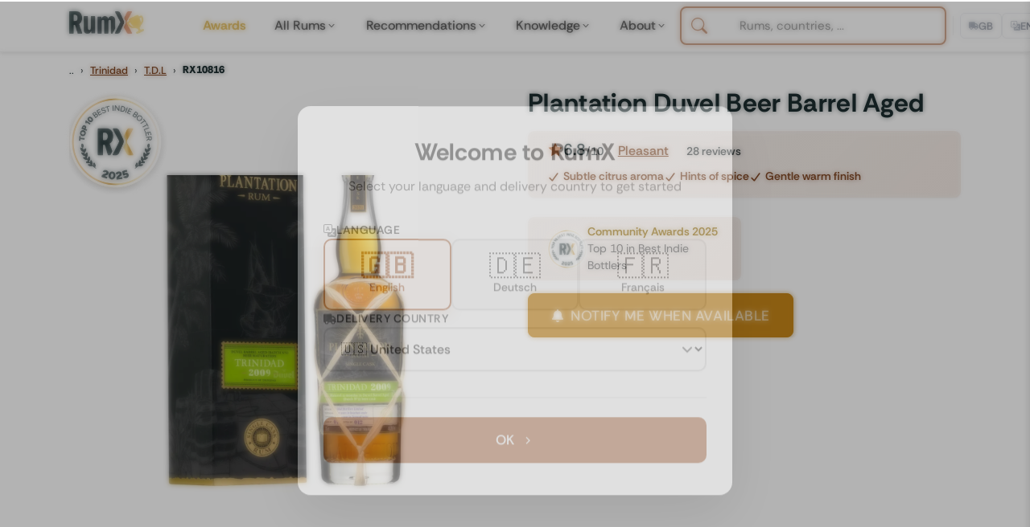

--- FILE ---
content_type: text/html; charset=UTF-8
request_url: https://www.rum-x.com/rums/10816/
body_size: -154
content:
<!doctype html><html lang=en><head><title>https://www.rum-x.com/rums/10816/tdl-plantation-duvel-beer-barrel-aged/</title>
<link rel=canonical href=https://www.rum-x.com/rums/10816/tdl-plantation-duvel-beer-barrel-aged/><meta name=robots content="noindex"><meta charset=utf-8><meta http-equiv=refresh content="0; url=https://www.rum-x.com/rums/10816/tdl-plantation-duvel-beer-barrel-aged/"></head></html>

--- FILE ---
content_type: text/html; charset=UTF-8
request_url: https://www.rum-x.com/rums/10816/tdl-plantation-duvel-beer-barrel-aged/
body_size: 41064
content:
<!doctype html><html lang=en><head><meta charset=utf-8><meta http-equiv=X-UA-Compatible content="IE=edge"><meta name=viewport content="width=device-width,initial-scale=1,shrink-to-fit=no,viewport-fit=cover"><meta name=generator content="Hugo 0.120.4"><link rel=preconnect href=https://cdn.jsdelivr.net crossorigin><link rel=dns-prefetch href=https://cdn.jsdelivr.net><link rel=apple-touch-icon sizes=180x180 href=/assets/images/favicons/apple-touch-icon.png><link rel=icon type=image/png sizes=48x48 href=/assets/images/favicons/favicon-48x48.png><link rel=icon type=image/png sizes=32x32 href=/assets/images/favicons/favicon-32x32.png><link rel=icon type=image/png sizes=16x16 href=/assets/images/favicons/favicon-16x16.png><link rel=icon href=/assets/images/favicons/favicon.svg><link rel=mask-icon href=/assets/images/favicons/safari-pinned-tab.svg color=#1D2E30><link rel="shortcut icon" href=/assets/images/favicons/favicon.ico><meta name=msapplication-TileColor content="#da532c"><meta name=msapplication-config content="/assets/images/favicons/browserconfig.xml"><meta name=theme-color content="#ffffff"><link rel=preload as=image href=https://www.rum-x.com/assets/images/rums/RX10816/maison-ferrand-tdl-plantation-duvel-beer-barrel-aged-0.webp fetchpriority=high><style>.community-review-list,.rum-recommendations,.rum-basic-data,.rum-collection,.rum-blog-articles,.rum-market-data{content-visibility:auto}</style><link rel=preconnect href=https://cdn.jsdelivr.net crossorigin><link rel=dns-prefetch href=https://cdn.jsdelivr.net><link rel=preconnect href=https://cdn.algolia.com crossorigin><link rel=dns-prefetch href=https://cdn.algolia.com><link rel=preconnect href=https://www.googletagmanager.com><link rel=dns-prefetch href=https://www.google-analytics.com><link rel=dns-prefetch href=https://www.clarity.ms><link rel=preconnect href=https://us-central1-rumtastingnotes.cloudfunctions.net crossorigin><script>window.dataLayer=window.dataLayer||[];function gtag(){dataLayer.push(arguments)}gtag("consent","default",{analytics_storage:"denied",ad_storage:"denied",ad_user_data:"denied",ad_personalization:"denied",functionality_storage:"denied",personalization_storage:"denied",security_storage:"granted"}),gtag("js",new Date),gtag("config","G-QTT9GSEZJB",{respect_dnt:!0,allow_google_signals:!0,allow_ad_personalization_signals:!0,linker:{domains:["rum-x.com","rum-x.de","rum-x.fr"]}}),gtag("config","AW-17654410372",{allow_ad_personalization_signals:!0,linker:{domains:["rum-x.com","rum-x.de","rum-x.fr","app.rum-x.com"]}})</script><script async src="https://www.googletagmanager.com/gtag/js?id=G-QTT9GSEZJB"></script><link rel=preload href=/fonts/rethink-sans-v5-latin-regular.woff2 as=font type=font/woff2 crossorigin><link rel=preload href=/fonts/rethink-sans-v5-latin-700.woff2 as=font type=font/woff2 crossorigin><link rel=preload as=image href=https://www.rum-x.com/assets/images/rums/RX10816/maison-ferrand-tdl-plantation-duvel-beer-barrel-aged-0.webp fetchpriority=high type=image/webp><meta name=robots content="index,follow"><title>T.D.L Plantation Duvel Beer Barrel Aged 2009 11yr 45,2% | RumX</title>
<meta property="og:title" content="T.D.L Plantation Duvel Beer Barrel Aged 2009 11yr 45,2%"><meta property="og:locale" content="en_US"><meta name=description content="Explore Plantation Duvel Beer Barrel Aged rum on RumX: Reviews, ratings, and marketplace availability. Subtle citrus and spice with a gentle finish."><meta property="og:description" content="Explore Plantation Duvel Beer Barrel Aged rum on RumX: Reviews, ratings, and marketplace availability. Subtle citrus and spice with a gentle finish."><link rel=canonical href=https://www.rum-x.com/rums/10816/tdl-plantation-duvel-beer-barrel-aged/><link rel=alternate href=https://www.rum-x.com/rums/10816/tdl-plantation-duvel-beer-barrel-aged/ hreflang=en-US><link rel=alternate href=https://www.rum-x.de/rums/10816/tdl-plantation-duvel-beer-barrel-aged/ hreflang=de-DE><link rel=alternate href=https://www.rum-x.fr/rums/10816/tdl-plantation-duvel-beer-barrel-aged/ hreflang=fr-FR><link rel=alternate href=https://www.rum-x.com/rums/10816/tdl-plantation-duvel-beer-barrel-aged/ hreflang=x-default><meta property="og:url" content="https://www.rum-x.com/rums/10816/tdl-plantation-duvel-beer-barrel-aged/"><meta property="og:site_name" content="RumX"><meta property="og:image" content="https://www.rum-x.com/assets/share/E6029058-0A99-425C-8CE1-C2479125B48C.jpg"><meta property="og:image:height" content="630"><meta property="og:image:width" content="1200"><meta property="og:type" content="website"><meta name=twitter:card content="summary_large_image"><meta property="twitter:image" content="https://www.rum-x.com/assets/share/E6029058-0A99-425C-8CE1-C2479125B48C.jpg"><meta property="twitter:title" content="T.D.L Plantation Duvel Beer Barrel Aged 2009 11yr 45,2%"><link rel=stylesheet href=/styles/main-bundle.min.19f3832be7d1893a18cc6873ca3da9ed8bd30c445e014735fac043b7cc87e37e.css integrity="sha256-GfODK+fRiToYzGhzyj2p7YvTDEReAUc1+sBDt8yH434=" crossorigin=anonymous><link rel=stylesheet href=/assets/css/autocomplete-enhanced.css><meta name=apple-itunes-app content="app-id=1438963909, app-argument=https://www.rum-x.com/rums/10816"><link rel=manifest href=/manifest.json></head><body><header><nav class="navbar navbar-light navbar-expand-xl fixed-top active" id=navbar><div class=container><button class="navbar-toggler d-xl-none order-0" type=button data-bs-toggle=collapse data-bs-target=#navbarSupportedContent aria-controls=navbarSupportedContent aria-expanded=false aria-label="Toggle navigation">
<span class=navbar-toggler-icon><svg class="icon-hamburger" xmlns="http://www.w3.org/2000/svg" viewBox="0 0 24 24" width="32" height="32" fill="none" stroke="currentcolor" stroke-width="1.5" stroke-linecap="round"><line x1="3" y1="6" x2="21" y2="6"/><line x1="3" y1="12" x2="21" y2="12"/><line x1="3" y1="18" x2="21" y2="18"/></svg><svg class="icon-close" xmlns="http://www.w3.org/2000/svg" viewBox="0 0 24 24" width="32" height="32" fill="none" stroke="currentcolor" stroke-width="1.5" stroke-linecap="round"><line x1="6" y1="6" x2="18" y2="18"/><line x1="18" y1="6" x2="6" y2="18"/></svg></span></button>
<a class="navbar-brand order-1" href=/><span class=logo-container><img src=/assets/images/text-logo-awards.webp alt="The logo of RumX, which is composed of the word rum and the symbol X (two crossed glasses)" height=28 width=93>
<span class=logo-country-badge id=logo-country-badge></span></span></a><div class="d-flex align-items-center gap-2 d-xl-none order-2 ms-auto"><button class=btn-search-mobile type=button aria-label=SEARCH title=SEARCH>
<svg xmlns="http://www.w3.org/2000/svg" viewBox="0 0 512 512" width="20" height="20"><path fill="currentcolor" d="M416 208c0 45.9-14.9 88.3-40 122.7L502.6 457.4c12.5 12.5 12.5 32.8.0 45.3s-32.8 12.5-45.3.0L330.7 376c-34.4 25.2-76.8 40-122.7 40C93.1 416 0 322.9.0 208S93.1.0 208 0 416 93.1 416 208zM208 352a144 144 0 100-288 144 144 0 100 288z"/></svg></button>
<a class="btn-cart-mobile checkout-link" href=https://app.rum-x.com rel=nofollow aria-label=App><svg xmlns="http://www.w3.org/2000/svg" viewBox="0 0 576 512" width="20" height="20"><path fill="currentcolor" d="M0 24C0 10.7 10.7.0 24 0H69.5c22 0 41.5 12.8 50.6 32h411c26.3.0 45.5 25 38.6 50.4l-41 152.3c-8.5 31.4-37 53.3-69.5 53.3H183.7l5.4 28.5c2.2 11.3 12.1 19.5 23.6 19.5H488c13.3.0 24 10.7 24 24s-10.7 24-24 24H199.7c-34.6.0-64.3-24.6-70.7-58.5L77.4 54.5c-.7-3.8-4-6.5-7.9-6.5H24C10.7 48 0 37.3.0 24zm128 440a48 48 0 1196 0 48 48 0 11-96 0zm336-48a48 48 0 110 96 48 48 0 110-96z"/></svg></a></div><div class="collapse navbar-collapse" id=navbarSupportedContent><ul class="navbar-nav me-auto"><li class=nav-item><a class="nav-link nav-link-awards" href=https://www.rum-x.com/awards/2025/>Awards</a></li><li class="nav-item has-mega-menu"><a class="nav-link d-none d-xl-flex" href=# role=button aria-expanded=false aria-haspopup=true data-mega-menu=rums>All Rums<svg class="menu-chevron" xmlns="http://www.w3.org/2000/svg" viewBox="0 0 20 20" fill="currentcolor" aria-hidden="true"><path fill-rule="evenodd" d="M5.23 7.21a.75.75.0 011.06.02L10 11.168l3.71-3.938a.75.75.0 111.08 1.04l-4.25 4.5a.75.75.0 01-1.08.0l-4.25-4.5a.75.75.0 01.02-1.06z" clip-rule="evenodd"/></svg>
</a><a class="nav-link d-xl-none" href=# role=button data-bs-toggle=collapse data-bs-target=#mobile-menu-rums aria-expanded=false aria-controls=mobile-menu-rums>All Rums<svg class="menu-chevron" xmlns="http://www.w3.org/2000/svg" viewBox="0 0 20 20" fill="currentcolor" aria-hidden="true"><path fill-rule="evenodd" d="M5.23 7.21a.75.75.0 011.06.02L10 11.168l3.71-3.938a.75.75.0 111.08 1.04l-4.25 4.5a.75.75.0 01-1.08.0l-4.25-4.5a.75.75.0 01.02-1.06z" clip-rule="evenodd"/></svg></a><div class="mega-menu-panel d-none d-xl-block" id=mega-menu-rums><div class=mega-menu-container data-section-count=3><a href=/distilleries/savanna/ class=mega-menu-hero aria-label="Discover Savanna"><img src=/assets/images/brand-savanna.jpg alt="Savanna Distillery" class=mega-menu-hero-image loading=lazy onerror='this.style.display="none"'><h3 class=mega-menu-hero-title>Discover Savanna</h3><p class=mega-menu-hero-description>Exceptional rums from Réunion Island</p><span class=mega-menu-hero-cta>Discover more<svg xmlns="http://www.w3.org/2000/svg" viewBox="0 0 20 20" fill="currentcolor"><path fill-rule="evenodd" d="M7.21 14.77a.75.75.0 01.02-1.06L11.168 10 7.23 6.29a.75.75.0 111.04-1.08l4.5 4.25a.75.75.0 010 1.08l-4.5 4.25a.75.75.0 01-1.06-.02z" clip-rule="evenodd"/></svg></span></a><div class=mega-menu-section><h4 class=mega-menu-section-title>Rum type</h4><a href=/categories/white-rum/ class=mega-menu-link>White rum</a><a href=/categories/sweet-rum/ class=mega-menu-link>Sweet rum</a><a href=/categories/aged-rum/ class=mega-menu-link>Aged rum</a><a href=/categories/unsweetened/ class=mega-menu-link>Unsweetened</a><a href=/categories/rum-agricole/ class=mega-menu-link>Rum Agricole</a><a href=/categories/rarities/ class=mega-menu-link>Rarities</a><a href=/rums/ class="mega-menu-link highlight">Search all rums</a></div><div class=mega-menu-section><h4 class=mega-menu-section-title>Popular brands</h4><a href=/brands/don-papa-rum/ class=mega-menu-link>Don Papa Rum</a><a href=/brands/plantation-rum/ class=mega-menu-link>Plantation Rum</a><a href=/brands/ron-zacapa-rum/ class=mega-menu-link>Ron Zacapa Rum</a><a href=/distilleries/foursquare/ class=mega-menu-link>Foursquare</a><a href=/distilleries/hampden/ class=mega-menu-link>Hampden</a><a href=/bottlers/velier/ class=mega-menu-link>Velier</a><a href=/brands/ class="mega-menu-link highlight">All brands</a></div><div class=mega-menu-section><h4 class=mega-menu-section-title>Popular countries</h4><a href=/countries/jamaica/ class=mega-menu-link>Jamaica</a><a href=/countries/martinique/ class=mega-menu-link>Martinique</a><a href=/countries/guyana/ class=mega-menu-link>Guyana</a><a href=/countries/barbados/ class=mega-menu-link>Barbados</a><a href=/countries/trinidad/ class=mega-menu-link>Trinidad</a><a href=/countries/venezuela/ class=mega-menu-link>Venezuela</a><a href=/countries/ class="mega-menu-link highlight">All countries</a></div></div></div><div class="collapse d-xl-none" id=mobile-menu-rums><div class=mobile-submenu><a href=/distilleries/savanna/ class=mobile-submenu-hero><img src=/assets/images/brand-savanna.jpg alt="Savanna Distillery" class=mobile-hero-image loading=lazy><div class=mobile-hero-content><strong class=mobile-hero-title>Discover Savanna</strong><span class=mobile-hero-description>Exceptional rums from Réunion Island</span></div></a><div class=mobile-submenu-section><span class=mobile-section-title>Rum type</span><a href=/categories/white-rum/ class=mobile-submenu-link>White rum</a><a href=/categories/sweet-rum/ class=mobile-submenu-link>Sweet rum</a><a href=/categories/aged-rum/ class=mobile-submenu-link>Aged rum</a><a href=/categories/unsweetened/ class=mobile-submenu-link>Unsweetened</a><a href=/categories/rum-agricole/ class=mobile-submenu-link>Rum Agricole</a><a href=/categories/rarities/ class=mobile-submenu-link>Rarities</a><a href=/rums/ class="mobile-submenu-link highlight">Search all rums</a></div><div class=mobile-submenu-section><span class=mobile-section-title>Popular brands</span><a href=/brands/don-papa-rum/ class=mobile-submenu-link>Don Papa Rum</a><a href=/brands/plantation-rum/ class=mobile-submenu-link>Plantation Rum</a><a href=/brands/ron-zacapa-rum/ class=mobile-submenu-link>Ron Zacapa Rum</a><a href=/distilleries/foursquare/ class=mobile-submenu-link>Foursquare</a><a href=/distilleries/hampden/ class=mobile-submenu-link>Hampden</a><a href=/bottlers/velier/ class=mobile-submenu-link>Velier</a><a href=/brands/ class="mobile-submenu-link highlight">All brands</a></div><div class=mobile-submenu-section><span class=mobile-section-title>Popular countries</span><a href=/countries/jamaica/ class=mobile-submenu-link>Jamaica</a><a href=/countries/martinique/ class=mobile-submenu-link>Martinique</a><a href=/countries/guyana/ class=mobile-submenu-link>Guyana</a><a href=/countries/barbados/ class=mobile-submenu-link>Barbados</a><a href=/countries/trinidad/ class=mobile-submenu-link>Trinidad</a><a href=/countries/venezuela/ class=mobile-submenu-link>Venezuela</a><a href=/countries/ class="mobile-submenu-link highlight">All countries</a></div></div></div></li><li class="nav-item has-mega-menu"><a class="nav-link d-none d-xl-flex" href=# role=button aria-expanded=false aria-haspopup=true data-mega-menu=recommendations>Recommendations<svg class="menu-chevron" xmlns="http://www.w3.org/2000/svg" viewBox="0 0 20 20" fill="currentcolor" aria-hidden="true"><path fill-rule="evenodd" d="M5.23 7.21a.75.75.0 011.06.02L10 11.168l3.71-3.938a.75.75.0 111.08 1.04l-4.25 4.5a.75.75.0 01-1.08.0l-4.25-4.5a.75.75.0 01.02-1.06z" clip-rule="evenodd"/></svg>
</a><a class="nav-link d-xl-none" href=# role=button data-bs-toggle=collapse data-bs-target=#mobile-menu-recommendations aria-expanded=false aria-controls=mobile-menu-recommendations>Recommendations<svg class="menu-chevron" xmlns="http://www.w3.org/2000/svg" viewBox="0 0 20 20" fill="currentcolor" aria-hidden="true"><path fill-rule="evenodd" d="M5.23 7.21a.75.75.0 011.06.02L10 11.168l3.71-3.938a.75.75.0 111.08 1.04l-4.25 4.5a.75.75.0 01-1.08.0l-4.25-4.5a.75.75.0 01.02-1.06z" clip-rule="evenodd"/></svg></a><div class="mega-menu-panel d-none d-xl-block" id=mega-menu-recommendations><div class=mega-menu-container data-section-count=2><a href=/best-rums/ class=mega-menu-hero aria-label="The best rums"><img src=/assets/images/best-rums.jpg alt="Best Rums" class=mega-menu-hero-image loading=lazy onerror='this.style.display="none"'><h3 class=mega-menu-hero-title>The best rums</h3><p class=mega-menu-hero-description>Discover the most popular rums from the RumX community - handpicked and loved by thousands</p><span class=mega-menu-hero-cta>Discover more<svg xmlns="http://www.w3.org/2000/svg" viewBox="0 0 20 20" fill="currentcolor"><path fill-rule="evenodd" d="M7.21 14.77a.75.75.0 01.02-1.06L11.168 10 7.23 6.29a.75.75.0 111.04-1.08l4.5 4.25a.75.75.0 010 1.08l-4.5 4.25a.75.75.0 01-1.06-.02z" clip-rule="evenodd"/></svg></span></a><div class=mega-menu-section><h4 class=mega-menu-section-title>Recommendations</h4><a href=/bestseller/ class=mega-menu-link>Bestseller</a><a href=/charts/ class=mega-menu-link>Charts</a><a href=/new-arrivals/ class=mega-menu-link>New Arrivals</a><a href=/rums/#discounted class=mega-menu-link>On sale</a><a href=/rums/ class="mega-menu-link highlight">Search all rums</a></div><div class=mega-menu-section><h4 class=mega-menu-section-title>Top lists</h4><a href=/recommendations/best-rums-for-beginners/ class=mega-menu-link>Best rums for beginners</a><a href=/recommendations/discover-martinique-rums/ class=mega-menu-link>Discover Martinique rums</a><a href=/recommendations/best-rums-under-40-eur/ class=mega-menu-link>Best rums under 40 EUR</a><a href=/recommendations/the-best-rums-in-the-world/ class=mega-menu-link>The best rums in the world</a><a href=/recommendations/ class="mega-menu-link highlight">SHOW ALL TOP LISTS</a></div></div></div><div class="collapse d-xl-none" id=mobile-menu-recommendations><div class=mobile-submenu><a href=/best-rums/ class=mobile-submenu-hero><img src=/assets/images/best-rums.jpg alt="Best Rums" class=mobile-hero-image loading=lazy><div class=mobile-hero-content><strong class=mobile-hero-title>The best rums</strong><span class=mobile-hero-description>Discover the most popular rums from the RumX community - handpicked and loved by thousands</span></div></a><div class=mobile-submenu-section><span class=mobile-section-title>Recommendations</span><a href=/bestseller/ class=mobile-submenu-link>Bestseller</a><a href=/charts/ class=mobile-submenu-link>Charts</a><a href=/new-arrivals/ class=mobile-submenu-link>New Arrivals</a><a href=/rums/#discounted class=mobile-submenu-link>On sale</a><a href=/rums/ class="mobile-submenu-link highlight">Search all rums</a></div><div class=mobile-submenu-section><span class=mobile-section-title>Top lists</span><a href=/recommendations/best-rums-for-beginners/ class=mobile-submenu-link>Best rums for beginners</a><a href=/recommendations/discover-martinique-rums/ class=mobile-submenu-link>Discover Martinique rums</a><a href=/recommendations/best-rums-under-40-eur/ class=mobile-submenu-link>Best rums under 40 EUR</a><a href=/recommendations/the-best-rums-in-the-world/ class=mobile-submenu-link>The best rums in the world</a><a href=/recommendations/ class="mobile-submenu-link highlight">SHOW ALL TOP LISTS</a></div></div></div></li><li class="nav-item has-mega-menu"><a class="nav-link d-none d-xl-flex" href=# role=button aria-expanded=false aria-haspopup=true data-mega-menu=knowledge>Knowledge<svg class="menu-chevron" xmlns="http://www.w3.org/2000/svg" viewBox="0 0 20 20" fill="currentcolor" aria-hidden="true"><path fill-rule="evenodd" d="M5.23 7.21a.75.75.0 011.06.02L10 11.168l3.71-3.938a.75.75.0 111.08 1.04l-4.25 4.5a.75.75.0 01-1.08.0l-4.25-4.5a.75.75.0 01.02-1.06z" clip-rule="evenodd"/></svg>
</a><a class="nav-link d-xl-none" href=# role=button data-bs-toggle=collapse data-bs-target=#mobile-menu-knowledge aria-expanded=false aria-controls=mobile-menu-knowledge>Knowledge<svg class="menu-chevron" xmlns="http://www.w3.org/2000/svg" viewBox="0 0 20 20" fill="currentcolor" aria-hidden="true"><path fill-rule="evenodd" d="M5.23 7.21a.75.75.0 011.06.02L10 11.168l3.71-3.938a.75.75.0 111.08 1.04l-4.25 4.5a.75.75.0 01-1.08.0l-4.25-4.5a.75.75.0 01.02-1.06z" clip-rule="evenodd"/></svg></a><div class="mega-menu-panel d-none d-xl-block" id=mega-menu-knowledge><div class=mega-menu-container data-section-count=1><a href=/blog/navy-rum-everything-you-need-to-know/ class=mega-menu-hero aria-label="Latest from our blog"><img src=https://a.storyblok.com/f/245904/1467x1143/0928ff51b4/navy-rum-hero-banner.jpeg alt="Navy Rum" class=mega-menu-hero-image loading=lazy onerror='this.style.display="none"'><h3 class=mega-menu-hero-title>Latest from our blog</h3><p class=mega-menu-hero-description>Navy Rum - Everything you need to know</p><span class=mega-menu-hero-cta>Discover more<svg xmlns="http://www.w3.org/2000/svg" viewBox="0 0 20 20" fill="currentcolor"><path fill-rule="evenodd" d="M7.21 14.77a.75.75.0 01.02-1.06L11.168 10 7.23 6.29a.75.75.0 111.04-1.08l4.5 4.25a.75.75.0 010 1.08l-4.5 4.25a.75.75.0 01-1.06-.02z" clip-rule="evenodd"/></svg></span></a><div class=mega-menu-section><h4 class=mega-menu-section-title>Knowledge</h4><a href=/blog/ class=mega-menu-link>All blog posts</a><a href=/awards/ class="mega-menu-link highlight">RumX Awards</a><a href=# class=mega-menu-link style=opacity:.5;pointer-events:none>FAQ & Glossary<span style=font-size:.75rem>(Coming soon)</span></a></div></div></div><div class="collapse d-xl-none" id=mobile-menu-knowledge><div class=mobile-submenu><a href=/blog/navy-rum-everything-you-need-to-know/ class=mobile-submenu-hero><img src=https://a.storyblok.com/f/245904/1467x1143/0928ff51b4/navy-rum-hero-banner.jpeg alt="Navy Rum" class=mobile-hero-image loading=lazy><div class=mobile-hero-content><strong class=mobile-hero-title>Latest from our blog</strong><span class=mobile-hero-description>Navy Rum - Everything you need to know</span></div></a><div class=mobile-submenu-section><span class=mobile-section-title>Knowledge</span><a href=/blog/ class=mobile-submenu-link>All blog posts</a><a href=/awards/ class="mobile-submenu-link highlight">RumX Awards</a><a href=# class=mobile-submenu-link style=opacity:.5;pointer-events:none>FAQ & Glossary<span class=coming-soon>(Coming soon)</span></a></div></div></div></li><li class="nav-item has-mega-menu"><a class="nav-link d-none d-xl-flex" href=# role=button aria-expanded=false aria-haspopup=true data-mega-menu=community>About<svg class="menu-chevron" xmlns="http://www.w3.org/2000/svg" viewBox="0 0 20 20" fill="currentcolor" aria-hidden="true"><path fill-rule="evenodd" d="M5.23 7.21a.75.75.0 011.06.02L10 11.168l3.71-3.938a.75.75.0 111.08 1.04l-4.25 4.5a.75.75.0 01-1.08.0l-4.25-4.5a.75.75.0 01.02-1.06z" clip-rule="evenodd"/></svg>
</a><a class="nav-link d-xl-none" href=# role=button data-bs-toggle=collapse data-bs-target=#mobile-menu-community aria-expanded=false aria-controls=mobile-menu-community>About<svg class="menu-chevron" xmlns="http://www.w3.org/2000/svg" viewBox="0 0 20 20" fill="currentcolor" aria-hidden="true"><path fill-rule="evenodd" d="M5.23 7.21a.75.75.0 011.06.02L10 11.168l3.71-3.938a.75.75.0 111.08 1.04l-4.25 4.5a.75.75.0 01-1.08.0l-4.25-4.5a.75.75.0 01.02-1.06z" clip-rule="evenodd"/></svg></a><div class="mega-menu-panel d-none d-xl-block" id=mega-menu-community><div class=mega-menu-container data-section-count=2><a href=/about/ class=mega-menu-hero aria-label="About us"><img src=/assets/images/team/our-team.webp alt="About us" class=mega-menu-hero-image loading=lazy onerror='this.style.display="none"'><h3 class=mega-menu-hero-title>About us</h3><p class=mega-menu-hero-description>Meet the team behind RumX</p><span class=mega-menu-hero-cta>Discover more<svg xmlns="http://www.w3.org/2000/svg" viewBox="0 0 20 20" fill="currentcolor"><path fill-rule="evenodd" d="M7.21 14.77a.75.75.0 01.02-1.06L11.168 10 7.23 6.29a.75.75.0 111.04-1.08l4.5 4.25a.75.75.0 010 1.08l-4.5 4.25a.75.75.0 01-1.06-.02z" clip-rule="evenodd"/></svg></span></a><div class=mega-menu-section><h4 class=mega-menu-section-title>App</h4><a href=/app/#collection class=mega-menu-link>Manage your rum collection</a><a href=/app/#tasting-assistant class=mega-menu-link>Taste rum like a pro</a><a href=/app/#marketplace class=mega-menu-link>World's largest rum selection</a><a href=/blog/rumx-loyalty-program/ class=mega-menu-link>RumX Loyalty Points</a><a href=/app/ class="mega-menu-link highlight">Download app</a></div><div class=mega-menu-section><h4 class=mega-menu-section-title>Community</h4><a href=https://community.rum-x.com/t/rum-talk-what-s-in-your-glass-today/21449/ class=mega-menu-link>What's in your glass today?</a><a href=https://community.rum-x.com/t/mixing-rum-cocktail-thread/9875/ class=mega-menu-link>Mixing rum cocktails</a><a href=https://community.rum-x.com/t/new-rum-purchases/5438/ class=mega-menu-link>New rum purchases</a><a href=https://community.rum-x.com/t/latest-bottle-kills/8152/ class=mega-menu-link>Latest bottle kills</a><a href=https://community.rum-x.com/ class="mega-menu-link highlight">VISIT FORUM</a></div></div></div><div class="collapse d-xl-none" id=mobile-menu-community><div class=mobile-submenu><a href=/about/ class=mobile-submenu-hero><img src=/assets/images/team/our-team.webp alt="About us" class=mobile-hero-image loading=lazy><div class=mobile-hero-content><strong class=mobile-hero-title>About us</strong><span class=mobile-hero-description>Meet the team behind RumX</span></div></a><div class=mobile-submenu-section><span class=mobile-section-title>App</span><a href=/app/#collection class=mobile-submenu-link>Manage your rum collection</a><a href=/app/#tasting-assistant class=mobile-submenu-link>Taste rum like a pro</a><a href=/app/#marketplace class=mobile-submenu-link>World's largest rum selection</a><a href=/blog/rumx-loyalty-program/ class=mobile-submenu-link>RumX Loyalty Points</a><a href=/app/ class="mobile-submenu-link highlight">Download app</a></div><div class=mobile-submenu-section><span class=mobile-section-title>Community</span><a href=https://community.rum-x.com/t/rum-talk-what-s-in-your-glass-today/21449/ class=mobile-submenu-link>What's in your glass today?</a><a href=https://community.rum-x.com/t/mixing-rum-cocktail-thread/9875/ class=mobile-submenu-link>Mixing rum cocktails</a><a href=https://community.rum-x.com/t/new-rum-purchases/5438/ class=mobile-submenu-link>New rum purchases</a><a href=https://community.rum-x.com/t/latest-bottle-kills/8152/ class=mobile-submenu-link>Latest bottle kills</a><a href=https://community.rum-x.com/ class="mobile-submenu-link highlight">VISIT FORUM</a></div></div></div></li></ul><div id=autocomplete-search class=autocomplete-search-container></div><script>window.RUMX_AUTOCOMPLETE_CONFIG={appId:"MQS24VHJBX",apiKey:"98b8ee3d073a3cc4cc083c732af08687",rumsIndex:"rums_unified",countriesIndex:"countries_en",brandsIndex:"brands_en",blogIndex:null,language:"en",translations:{searchPlaceholder:"Rums, countries, ...",rums:"Rums",countries:"Countries",brandsDistilleries:"Brands & Distilleries",blogArticles:"Blog Articles",recentlyViewed:"Recently Viewed",inTheSpotlight:"In the spotlight",quickActions:"Quick Actions",showAllRums:"Search all rums",menuBestRums:"The best rums",bestsellers:"",newArrivals:"New Arrivals",viewAllResults:"View all results for",noResults:"No results found. Please try a different search term.",outOfStock:"Sold out"}}</script><div class=ms-auto></div><div class="desktop-header-right d-none d-xl-flex align-items-center"><div class=header-divider></div><div class=compact-selectors-group><div class=country-selector-modern><button class=selector-button type=button aria-haspopup=true aria-expanded=false data-selector=country aria-label="Delivery Country">
<svg xmlns="http://www.w3.org/2000/svg" viewBox="0 0 640 512" width="12" height="12" class="delivery-icon-button"><path fill="currentcolor" d="M48 0C21.5.0.0 21.5.0 48V368c0 26.5 21.5 48 48 48H64c0 53 43 96 96 96s96-43 96-96H384c0 53 43 96 96 96s96-43 96-96h32c17.7.0 32-14.3 32-32s-14.3-32-32-32V288 256 237.3c0-17-6.7-33.3-18.7-45.3L512 114.7c-12-12-28.3-18.7-45.3-18.7H416V48c0-26.5-21.5-48-48-48H48zM416 160h50.7L544 237.3V256H416V160zM112 416a48 48 0 1196 0 48 48 0 11-96 0zm368-48a48 48 0 110 96 48 48 0 110-96z"/></svg><span class=selector-value data-country-code=GB>GB</span></button><div class=selector-dropdown data-dropdown=country><div class=selector-dropdown-header><svg xmlns="http://www.w3.org/2000/svg" viewBox="0 0 640 512" width="12" height="12" class="header-icon"><path fill="currentcolor" d="M48 0C21.5.0.0 21.5.0 48V368c0 26.5 21.5 48 48 48H64c0 53 43 96 96 96s96-43 96-96H384c0 53 43 96 96 96s96-43 96-96h32c17.7.0 32-14.3 32-32s-14.3-32-32-32V288 256 237.3c0-17-6.7-33.3-18.7-45.3L512 114.7c-12-12-28.3-18.7-45.3-18.7H416V48c0-26.5-21.5-48-48-48H48zM416 160h50.7L544 237.3V256H416V160zM112 416a48 48 0 1196 0 48 48 0 11-96 0zm368-48a48 48 0 110 96 48 48 0 110-96z"/></svg><span class=header-label>Delivery to</span></div><div class=selector-dropdown-list><button class=selector-option data-country=GB>
<span class=country-flag>🇬🇧</span>
<span class=country-name>United Kingdom</span>
</button>
<button class=selector-option data-country=US>
<span class=country-flag>🇺🇸</span>
<span class=country-name>United States</span>
</button>
<button class=selector-option data-country=DE>
<span class=country-flag>🇩🇪</span>
<span class=country-name>Germany</span>
</button>
<button class=selector-option data-country=FR>
<span class=country-flag>🇫🇷</span>
<span class=country-name>France</span>
</button>
<button class=selector-option data-country=BE>
<span class=country-flag>🇧🇪</span>
<span class=country-name>Belgium</span>
</button>
<button class=selector-option data-country=CZ>
<span class=country-flag>🇨🇿</span>
<span class=country-name>Czech Republic</span>
</button>
<button class=selector-option data-country=NL>
<span class=country-flag>🇳🇱</span>
<span class=country-name>Netherlands</span>
</button>
<button class=selector-option data-country=IT>
<span class=country-flag>🇮🇹</span>
<span class=country-name>Italy</span></button><div class=selector-divider></div><button class=selector-option data-country=AT>
<span class=country-flag>🇦🇹</span>
<span class=country-name>Austria</span>
</button>
<button class=selector-option data-country=BG>
<span class=country-flag>🇧🇬</span>
<span class=country-name>Bulgaria</span>
</button>
<button class=selector-option data-country=HR>
<span class=country-flag>🇭🇷</span>
<span class=country-name>Croatia</span>
</button>
<button class=selector-option data-country=CY>
<span class=country-flag>🇨🇾</span>
<span class=country-name>Cyprus</span>
</button>
<button class=selector-option data-country=DK>
<span class=country-flag>🇩🇰</span>
<span class=country-name>Denmark</span>
</button>
<button class=selector-option data-country=EE>
<span class=country-flag>🇪🇪</span>
<span class=country-name>Estonia</span>
</button>
<button class=selector-option data-country=FI>
<span class=country-flag>🇫🇮</span>
<span class=country-name>Finland</span>
</button>
<button class=selector-option data-country=GR>
<span class=country-flag>🇬🇷</span>
<span class=country-name>Greece</span>
</button>
<button class=selector-option data-country=HK>
<span class=country-flag>🇭🇰</span>
<span class=country-name>Hong Kong</span>
</button>
<button class=selector-option data-country=HU>
<span class=country-flag>🇭🇺</span>
<span class=country-name>Hungary</span>
</button>
<button class=selector-option data-country=IE>
<span class=country-flag>🇮🇪</span>
<span class=country-name>Ireland</span>
</button>
<button class=selector-option data-country=JP>
<span class=country-flag>🇯🇵</span>
<span class=country-name>Japan</span>
</button>
<button class=selector-option data-country=LV>
<span class=country-flag>🇱🇻</span>
<span class=country-name>Latvia</span>
</button>
<button class=selector-option data-country=LT>
<span class=country-flag>🇱🇹</span>
<span class=country-name>Lithuania</span>
</button>
<button class=selector-option data-country=LU>
<span class=country-flag>🇱🇺</span>
<span class=country-name>Luxembourg</span>
</button>
<button class=selector-option data-country=MT>
<span class=country-flag>🇲🇹</span>
<span class=country-name>Malta</span>
</button>
<button class=selector-option data-country=PL>
<span class=country-flag>🇵🇱</span>
<span class=country-name>Poland</span>
</button>
<button class=selector-option data-country=PT>
<span class=country-flag>🇵🇹</span>
<span class=country-name>Portugal</span>
</button>
<button class=selector-option data-country=RO>
<span class=country-flag>🇷🇴</span>
<span class=country-name>Romania</span>
</button>
<button class=selector-option data-country=SK>
<span class=country-flag>🇸🇰</span>
<span class=country-name>Slovakia</span>
</button>
<button class=selector-option data-country=SI>
<span class=country-flag>🇸🇮</span>
<span class=country-name>Slovenia</span>
</button>
<button class=selector-option data-country=ES>
<span class=country-flag>🇪🇸</span>
<span class=country-name>Spain</span>
</button>
<button class=selector-option data-country=SE>
<span class=country-flag>🇸🇪</span>
<span class=country-name>Sweden</span>
</button>
<button class=selector-option data-country=CH>
<span class=country-flag>🇨🇭</span>
<span class=country-name>Switzerland</span>
</button>
<button class=selector-option data-country=TW>
<span class=country-flag>🇹🇼</span>
<span class=country-name>Taiwan</span></button></div></div></div><div class=language-selector-modern><button class=selector-button type=button aria-haspopup=true aria-expanded=false data-selector=language aria-label=Language>
<svg xmlns="http://www.w3.org/2000/svg" viewBox="0 0 16 16" width="12" height="12" class="translate-icon-button"><path fill="currentcolor" d="M4.545 6.714 4.11 8H3l1.862-5h1.284L8 8H6.833l-.435-1.286zm1.634-.736L5.5 3.956h-.049l-.679 2.022z"/><path fill="currentcolor" d="M0 2a2 2 0 012-2h7a2 2 0 012 2v3h3a2 2 0 012 2v7a2 2 0 01-2 2H7a2 2 0 01-2-2v-3H2A2 2 0 010 9zm2-1A1 1 0 001 2v7a1 1 0 001 1h7a1 1 0 001-1V2A1 1 0 009 1zm7.138 9.995q.289.451.63.846c-.748.575-1.673 1.001-2.768 1.292.178.217.451.635.555.867 1.125-.359 2.08-.844 2.886-1.494.777.665 1.739 1.165 2.93 1.472.133-.254.414-.673.629-.89-1.125-.253-2.057-.694-2.82-1.284.681-.747 1.222-1.651 1.621-2.757H14V8h-3v1.047h.765c-.318.844-.74 1.546-1.272 2.13a6 6 0 01-.415-.492 2 2 0 01-.94.31"/></svg><span class=selector-value data-lang-code=EN>EN</span></button><div class=selector-dropdown data-dropdown=language><div class=selector-dropdown-header><svg xmlns="http://www.w3.org/2000/svg" viewBox="0 0 16 16" width="12" height="12" class="header-icon"><path fill="currentcolor" d="M4.545 6.714 4.11 8H3l1.862-5h1.284L8 8H6.833l-.435-1.286zm1.634-.736L5.5 3.956h-.049l-.679 2.022z"/><path fill="currentcolor" d="M0 2a2 2 0 012-2h7a2 2 0 012 2v3h3a2 2 0 012 2v7a2 2 0 01-2 2H7a2 2 0 01-2-2v-3H2A2 2 0 010 9zm2-1A1 1 0 001 2v7a1 1 0 001 1h7a1 1 0 001-1V2A1 1 0 009 1zm7.138 9.995q.289.451.63.846c-.748.575-1.673 1.001-2.768 1.292.178.217.451.635.555.867 1.125-.359 2.08-.844 2.886-1.494.777.665 1.739 1.165 2.93 1.472.133-.254.414-.673.629-.89-1.125-.253-2.057-.694-2.82-1.284.681-.747 1.222-1.651 1.621-2.757H14V8h-3v1.047h.765c-.318.844-.74 1.546-1.272 2.13a6 6 0 01-.415-.492 2 2 0 01-.94.31"/></svg><span class=header-label>Language</span></div><div class=selector-dropdown-list><button class="selector-option selected" data-lang=en data-url=https://www.rum-x.com>
<span class=language-flag>🇬🇧</span>
<span class=language-name>English</span>
</button>
<button class=selector-option data-lang=de data-url=https://www.rum-x.de>
<span class=language-flag>🇩🇪</span>
<span class=language-name>Deutsch</span>
</button>
<button class=selector-option data-lang=fr data-url=https://www.rum-x.fr>
<span class=language-flag>🇫🇷</span>
<span class=language-name>Français</span></button></div></div></div></div><div class="country-selector-compact d-none"><svg xmlns="http://www.w3.org/2000/svg" viewBox="0 0 640 512" width="14" height="14" class="country-icon"><path fill="currentcolor" d="M48 0C21.5.0.0 21.5.0 48V368c0 26.5 21.5 48 48 48H64c0 53 43 96 96 96s96-43 96-96H384c0 53 43 96 96 96s96-43 96-96h32c17.7.0 32-14.3 32-32s-14.3-32-32-32V288 256 237.3c0-17-6.7-33.3-18.7-45.3L512 114.7c-12-12-28.3-18.7-45.3-18.7H416V48c0-26.5-21.5-48-48-48H48zM416 160h50.7L544 237.3V256H416V160zM112 416a48 48 0 1196 0 48 48 0 11-96 0zm368-48a48 48 0 110 96 48 48 0 110-96z"/></svg><select id=country-selector class=country-selector-minimal aria-label="Select delivery country"><option value=DE>Germany</option><option value=FR>France</option><option value=US>United States</option><option value=BE>Belgium</option><option value=CZ>Czech Republic</option><option value=GB>United Kingdom</option><option value=NL>Netherlands</option><option value=IT>Italy</option><option value=DK>Denmark</option><option value=SE>Sweden</option><option value=AT>Austria</option><option value=BG>Bulgaria</option><option value=HR>Croatia</option><option value=CY>Cyprus</option><option value=EE>Estonia</option><option value=FI>Finland</option><option value=GR>Greece</option><option value=HU>Hungary</option><option value=IE>Ireland</option><option value=LV>Latvia</option><option value=LT>Lithuania</option><option value=LU>Luxembourg</option><option value=MT>Malta</option><option value=PL>Poland</option><option value=PT>Portugal</option><option value=RO>Romania</option><option value=SK>Slovakia</option><option value=SI>Slovenia</option><option value=ES>Spain</option><option value=CH>Switzerland</option><option value=TW>Taiwan</option><option value=HK>Hong Kong</option><option value=JP>Japan</option></select></div><div class="language-selector-compact d-none"><svg xmlns="http://www.w3.org/2000/svg" viewBox="0 0 640 512" width="14" height="14" class="language-icon"><path fill="currentcolor" d="M0 128C0 92.7 28.7 64 64 64H256h48 16H576c35.3.0 64 28.7 64 64V384c0 35.3-28.7 64-64 64H320 304 256 64c-35.3.0-64-28.7-64-64V128zm320 0V384H576V128H320zM178.3 175.9c-3.2-7.2-10.4-11.9-18.3-11.9s-15.1 4.7-18.3 11.9l-64 144c-4.5 10.1.1 21.9 10.2 26.4s21.9-.1 26.4-10.2l8.9-20.1h73.6l8.9 20.1c4.5 10.1 16.3 14.6 26.4 10.2s14.6-16.3 10.2-26.4l-64-144zM160 233.2 179 276H141l19-42.8zM448 164c11 0 20 9 20 20v4h44 16c11 0 20 9 20 20s-9 20-20 20h-2l-1.6 4.5c-8.9 24.4-22.4 46.6-39.6 65.4.9.6 1.8 1.1 2.7 1.6l18.9 11.3c9.5 5.7 12.5 18 6.9 27.4s-18 12.5-27.4 6.9L467 333.8c-4.5-2.7-8.8-5.5-13.1-8.5-10.6 7.5-21.9 14-34 19.4l-3.6 1.6c-10.1 4.5-21.9-.1-26.4-10.2s.1-21.9 10.2-26.4l3.6-1.6c6.4-2.9 12.6-6.1 18.5-9.8L410 286.1c-7.8-7.8-7.8-20.5.0-28.3s20.5-7.8 28.3.0l14.6 14.6.5.5c12.4-13.1 22.5-28.3 29.8-45H448 376c-11 0-20-9-20-20s9-20 20-20h52v-4c0-11 9-20 20-20z"/></svg><select id=language-selector class=language-selector-minimal aria-label="Select language" onchange=changeLanguage(this)><option value=en data-url=https://www.rum-x.com selected>EN</option><option value=de data-url=https://www.rum-x.de>DE</option><option value=fr data-url=https://www.rum-x.fr>FR</option></select></div><div class=header-divider></div><a class="btn-cart-desktop checkout-link" href=https://app.rum-x.com rel=nofollow aria-label=App><svg xmlns="http://www.w3.org/2000/svg" viewBox="0 0 576 512" width="20" height="20"><path fill="currentcolor" d="M0 24C0 10.7 10.7.0 24 0H69.5c22 0 41.5 12.8 50.6 32h411c26.3.0 45.5 25 38.6 50.4l-41 152.3c-8.5 31.4-37 53.3-69.5 53.3H183.7l5.4 28.5c2.2 11.3 12.1 19.5 23.6 19.5H488c13.3.0 24 10.7 24 24s-10.7 24-24 24H199.7c-34.6.0-64.3-24.6-70.7-58.5L77.4 54.5c-.7-3.8-4-6.5-7.9-6.5H24C10.7 48 0 37.3.0 24zm128 440a48 48 0 1196 0 48 48 0 11-96 0zm336-48a48 48 0 110 96 48 48 0 110-96z"/></svg></a></div><div class="mobile-menu-items d-xl-none"><div class=mobile-control-group><div class=mobile-control-item><span class=mobile-control-label>Delivery to</span><div class=mobile-country-selector-wrapper><svg xmlns="http://www.w3.org/2000/svg" viewBox="0 0 640 512" width="16" height="16" class="country-icon-mobile"><path fill="currentcolor" d="M48 0C21.5.0.0 21.5.0 48V368c0 26.5 21.5 48 48 48H64c0 53 43 96 96 96s96-43 96-96H384c0 53 43 96 96 96s96-43 96-96h32c17.7.0 32-14.3 32-32s-14.3-32-32-32V288 256 237.3c0-17-6.7-33.3-18.7-45.3L512 114.7c-12-12-28.3-18.7-45.3-18.7H416V48c0-26.5-21.5-48-48-48H48zM416 160h50.7L544 237.3V256H416V160zM112 416a48 48 0 1196 0 48 48 0 11-96 0zm368-48a48 48 0 110 96 48 48 0 110-96z"/></svg><select class=mobile-country-selector aria-label="Select delivery country"><option value=DE>Germany</option><option value=FR>France</option><option value=US>United States</option><option value=BE>Belgium</option><option value=CZ>Czech Republic</option><option value=GB>United Kingdom</option><option value=NL>Netherlands</option><option value=IT>Italy</option><option value=DK>Denmark</option><option value=SE>Sweden</option><option value=AT>Austria</option><option value=BG>Bulgaria</option><option value=HR>Croatia</option><option value=CY>Cyprus</option><option value=EE>Estonia</option><option value=FI>Finland</option><option value=GR>Greece</option><option value=HU>Hungary</option><option value=IE>Ireland</option><option value=LV>Latvia</option><option value=LT>Lithuania</option><option value=LU>Luxembourg</option><option value=MT>Malta</option><option value=PL>Poland</option><option value=PT>Portugal</option><option value=RO>Romania</option><option value=SK>Slovakia</option><option value=SI>Slovenia</option><option value=ES>Spain</option><option value=CH>Switzerland</option><option value=TW>Taiwan</option><option value=HK>Hong Kong</option><option value=JP>Japan</option></select></div></div><div class=mobile-control-item><span class=mobile-control-label>Language</span><div class=mobile-language-selector-wrapper><svg xmlns="http://www.w3.org/2000/svg" viewBox="0 0 640 512" width="16" height="16" class="language-icon-mobile"><path fill="currentcolor" d="M0 128C0 92.7 28.7 64 64 64H256h48 16H576c35.3.0 64 28.7 64 64V384c0 35.3-28.7 64-64 64H320 304 256 64c-35.3.0-64-28.7-64-64V128zm320 0V384H576V128H320zM178.3 175.9c-3.2-7.2-10.4-11.9-18.3-11.9s-15.1 4.7-18.3 11.9l-64 144c-4.5 10.1.1 21.9 10.2 26.4s21.9-.1 26.4-10.2l8.9-20.1h73.6l8.9 20.1c4.5 10.1 16.3 14.6 26.4 10.2s14.6-16.3 10.2-26.4l-64-144zM160 233.2 179 276H141l19-42.8zM448 164c11 0 20 9 20 20v4h44 16c11 0 20 9 20 20s-9 20-20 20h-2l-1.6 4.5c-8.9 24.4-22.4 46.6-39.6 65.4.9.6 1.8 1.1 2.7 1.6l18.9 11.3c9.5 5.7 12.5 18 6.9 27.4s-18 12.5-27.4 6.9L467 333.8c-4.5-2.7-8.8-5.5-13.1-8.5-10.6 7.5-21.9 14-34 19.4l-3.6 1.6c-10.1 4.5-21.9-.1-26.4-10.2s.1-21.9 10.2-26.4l3.6-1.6c6.4-2.9 12.6-6.1 18.5-9.8L410 286.1c-7.8-7.8-7.8-20.5.0-28.3s20.5-7.8 28.3.0l14.6 14.6.5.5c12.4-13.1 22.5-28.3 29.8-45H448 376c-11 0-20-9-20-20s9-20 20-20h52v-4c0-11 9-20 20-20z"/></svg><select class=mobile-language-selector aria-label="Select language" onchange=changeLanguage(this)><option value=en data-url=https://www.rum-x.com selected>English</option><option value=de data-url=https://www.rum-x.de>Deutsch</option><option value=fr data-url=https://www.rum-x.fr>Français</option></select></div></div></div></div></div></div></nav><div class="mega-menu-backdrop d-none d-xl-block" id=mega-menu-backdrop></div><aside style=display:none><span data-pagefind-meta=rum_id>E6029058-0A99-425C-8CE1-C2479125B48C</span><span data-ga4-country>Trinidad</span>
<span data-ga4-distillery>T.D.L</span>
<span data-ga4-bottler>Maison Ferrand</span></aside></header><main><script type=application/ld+json>{"@context":"https://schema.org","@graph":[{"@type":"Organization","@id":"https://www.rum-x.com/#organization","name":"RumX Community","url":"https://www.rum-x.com","description":"The world's largest rum community with expert ratings, reviews, and collection tracking","logo":"https://www.rum-x.com/assets/images/rumx-logo.png","foundingDate":"2020","sameAs":["https://www.rum-x.de","https://www.rum-x.fr","https://community.rum-x.com","https://apps.apple.com/de/app/rumx/id1438963909","https://play.google.com/store/apps/details?id=com.rumtastingnotes.android"],"interactionStatistic":[{"@type":"InteractionCounter","interactionType":"https://schema.org/WriteAction","name":"Total Reviews","userInteractionCount":275041},{"@type":"InteractionCounter","interactionType":"https://schema.org/FollowAction","name":"Community Members","userInteractionCount":50109},{"@type":"InteractionCounter","interactionType":"https://schema.org/OrganizeAction","name":"Rums Catalogued","userInteractionCount":24989}]},{"@type":"Product","@id":"https://www.rum-x.com/rums/10816//#product","name":"Plantation Duvel Beer Barrel Aged","description":"A community-verified rum from Trinidad. Rated 6.8/10 by 28 enthusiasts. Plantation Duvel Beer Barrel Aged offers a light, citrusy profile with a subtle blend of oak and spice. Ideal for those who prefer a gentle, uncomplicated rum.","mpn":"RX10816","category":"Spirits > Rum","brand":{"@type":"Brand","name":"Plantation"},"image":"https://www.rum-x.com/assets/images/rums/RX10816/maison-ferrand-tdl-plantation-duvel-beer-barrel-aged-0.webp","gtin":"3460410532633","countryOfOrigin":{"@type":"Country","name":"Trinidad"},"manufacturer":{"@type":"Organization","name":"T.D.L","url":"https://www.rum-x.com/distilleries/tdl/"},"seller":{"@type":"Organization","name":"Maison Ferrand","url":"https://www.rum-x.com/bottlers/maison-ferrand/"},"additionalProperty":[{"@type":"PropertyValue","name":"Aroma Profile","value":"Citrus, Young wood, Pastries, Fruitcake"},{"@type":"PropertyValue","name":"Taste Profile","value":"Fruity, Thin, Young wood, Spicy"},{"@type":"PropertyValue","name":"Finish Profile","value":"Almond, Bitter, Barrel, Beer"},{"@type":"PropertyValue","name":"Distillation Method","value":"Column Still"},{"@type":"PropertyValue","name":"Base Material","value":"Molasses"},{"@type":"PropertyValue","name":"Age Statement","value":"11 years 11mo"},{"@type":"PropertyValue","name":"Alcohol Content","value":"45,2%"},{"@type":"PropertyValue","name":"Single Cask","value":"Yes"},{"@type":"PropertyValue","name":"Limited Edition","value":"Yes"},{"@type":"PropertyValue","name":"Country Ranking","value":"Top 92%","description":"Ranked in top 92% of all Trinidad rums by community rating"},{"@type":"PropertyValue","name":"Distillery Ranking","value":"Top 94%","description":"Ranked in top 94% of all T.D.L rums"}],"aggregateRating":{"@type":"AggregateRating","ratingValue":"6.8","bestRating":"10.0","worstRating":"0.1","ratingCount":28},"positiveNotes":{"@type":"ItemList","itemListElement":[{"@type":"ListItem","position":1,"name":"Top 92% of Trinidad rums"},{"@type":"ListItem","position":2,"name":"Top 94% of T.D.L rums"}]},"review":[{"@type":"Review","author":{"@type":"Person","name":"Vincent D","@id":"https://community.rum-x.com/u/CalDon/summary","url":"https://community.rum-x.com/u/CalDon/summary","image":"https://firebasestorage.googleapis.com/v0/b/rumtastingnotes.appspot.com/o/user_profile_images%2Fpreviews%2Fx7hZdcn8l2bUIeP0wz9qXPqBj0q2_1675285122303.jpg?alt=media&amp;token=a0e0a605-3a27-4b32-9994-883403078da9","memberOf":{"@type":"Organization","@id":"https://www.rum-x.com/#organization","name":"RumX Community"},"knowsAbout":["Rum Tasting","Spirits Evaluation","Trinidad Rum"]},"datePublished":"2022-10-08","reviewBody":"Plutôt engageant au nez mais il ne se passe pas grand chose en bouche. Un peu de piment, un peu de bois, un peu d'amertume. Un caramel très discret en fin de bouche. \nBof bof.","reviewRating":{"@type":"Rating","ratingValue":"6.9","bestRating":"10","worstRating":"0"}},{"@type":"Review","author":{"@type":"Person","name":"Jarek","@id":"https://community.rum-x.com/u/Jarek/summary","url":"https://community.rum-x.com/u/Jarek/summary","image":"https://firebasestorage.googleapis.com/v0/b/rumtastingnotes.appspot.com/o/user_profile_images%2Fpreviews%2FNJSZahWnpRVlavEYLweEysrmC6E3_1694204784868.jpg?alt=media&amp;token=1f142a0b-5cda-4470-b606-7e23207caa1e","memberOf":{"@type":"Organization","@id":"https://www.rum-x.com/#organization","name":"RumX Community"},"knowsAbout":["Rum Tasting","Spirits Evaluation","Trinidad Rum"]},"datePublished":"2021-10-21","reviewBody":"Das Bier glaube ich im Geruch und Abgang wahrzunehmen, aber nur weil ich Duvel kenne, mag und regelmäßig genießen kann. Ansonsten etwas dünn.","reviewRating":{"@type":"Rating","ratingValue":"6.9","bestRating":"10","worstRating":"0"}},{"@type":"Review","author":{"@type":"Person","name":"Rhum Mirror 🇧🇪","@id":"https://community.rum-x.com/u/RhumMirror/summary","url":"https://community.rum-x.com/u/RhumMirror/summary","image":"https://firebasestorage.googleapis.com/v0/b/rumtastingnotes.appspot.com/o/user_profile_images%2Fpreviews%2FMc3KOnCIxtVtQcHbyXFZp4Gqf6C3_1694204709044.jpg?alt=media&amp;token=a3d7e4c8-8d8f-48a9-8d08-6abde1dbb426","memberOf":{"@type":"Organization","@id":"https://www.rum-x.com/#organization","name":"RumX Community"},"knowsAbout":["Rum Tasting","Spirits Evaluation","Trinidad Rum"]},"datePublished":"2022-07-19","reviewBody":"Nose: fresh citrus, vanilla and pastry notes\n\nThe attack on the palate is again very (too) gentle on fruit and young wood.\n \nThe finish is short, with notes of almond and, above all, bitter beer.\n \nAs with Jamaica 2013, the Finish Duvel is clearly perceptible on the finish, but this rum is far too flat! Big disappointment with these 2 Finish Duvels. If anything, the Jamaica 2013 is even better than this Trinidad.\n \nBut we've saved the best for last to raise the bar (and not by a little!) ...","reviewRating":{"@type":"Rating","ratingValue":"6.8","bestRating":"10","worstRating":"0"}},{"@type":"Review","author":{"@type":"Person","name":"Johannes","@id":"https://community.rum-x.com/u/Johannes/summary","url":"https://community.rum-x.com/u/Johannes/summary","image":"https://firebasestorage.googleapis.com/v0/b/rumtastingnotes.appspot.com/o/user_profile_images%2Fpreviews%2FGCVhk7N54aPQf4GFrk2qItXfxBq2_1640633836518.jpg?alt=media&amp;token=501bd3c1-3386-4b16-8066-3f95ca3d638e","memberOf":{"@type":"Organization","@id":"https://www.rum-x.com/#organization","name":"RumX Community"},"knowsAbout":["Rum Tasting","Spirits Evaluation","Trinidad Rum"]},"datePublished":"2021-10-20","reviewBody":"Little body, very thin.","reviewRating":{"@type":"Rating","ratingValue":"6.8","bestRating":"10","worstRating":"0"}},{"@type":"Review","author":{"@type":"Person","name":"Christian Rudt","@id":"https://community.rum-x.com/u/Chris2302/summary","url":"https://community.rum-x.com/u/Chris2302/summary","image":"https://firebasestorage.googleapis.com/v0/b/rumtastingnotes.appspot.com/o/user_profile_images%2Fpreviews%2FhnUuLwCUK1TX9pzWIXCIiisyZiC3_1694213366298.jpg?alt=media&amp;token=e7d84a57-0684-4b95-9f0f-ce91fabb8008","memberOf":{"@type":"Organization","@id":"https://www.rum-x.com/#organization","name":"RumX Community"},"knowsAbout":["Rum Tasting","Spirits Evaluation","Trinidad Rum"]},"datePublished":"2021-10-16","reviewBody":"War echt gespannt auf dieses Experiment. Für mich aber leider nur Durchschnitt. Langweilig irgendwie. Geschmacklich auch nicht ausgewogen🤷🏻‍♂️","reviewRating":{"@type":"Rating","ratingValue":"6.8","bestRating":"10","worstRating":"0"}},{"@type":"Review","author":{"@type":"Person","name":"martin slezák","@id":"https://community.rum-x.com/u/MartinS/summary","url":"https://community.rum-x.com/u/MartinS/summary","image":"https://firebasestorage.googleapis.com/v0/b/rumtastingnotes.appspot.com/o/user_profile_images%2Fpreviews%2FEn2IEqejjkapRtJKUompAfnVbo52_1699386825100.jpg?alt=media&amp;token=2307fa18-ab9d-4cca-8c0c-7f3ea50b462c","memberOf":{"@type":"Organization","@id":"https://www.rum-x.com/#organization","name":"RumX Community"},"knowsAbout":["Rum Tasting","Spirits Evaluation","Trinidad Rum"]},"datePublished":"2023-09-25","reviewBody":"Farba tmavo zlatistá\nVôňa drevo, korenie, karamel, vanilka\nChuť jemne korenie, vanilka, troška drevo, mierna horkosť\nZáver krátky karamel, drevo, korenie","reviewRating":{"@type":"Rating","ratingValue":"6.7","bestRating":"10","worstRating":"0"}},{"@type":"Review","author":{"@type":"Person","name":"Zucker und Zeste","image":"https://firebasestorage.googleapis.com/v0/b/rumtastingnotes.appspot.com/o/user_profile_images%2Fpreviews%2FP48cHeSFLLRhfnOeHYTNB1hhhVz2_1694204925469.jpg?alt=media&amp;token=c396efa5-b977-4aa2-81ea-8e336cb2342c","memberOf":{"@type":"Organization","@id":"https://www.rum-x.com/#organization","name":"RumX Community"},"knowsAbout":["Rum Tasting","Spirits Evaluation","Trinidad Rum"]},"datePublished":"2022-03-31","reviewBody":"It lacks some power, making the rum seem thin. Aftertaste quite bitter.","reviewRating":{"@type":"Rating","ratingValue":"6.6","bestRating":"10","worstRating":"0"}},{"@type":"Review","author":{"@type":"Person","name":"mto75","@id":"https://community.rum-x.com/u/mto75/summary","url":"https://community.rum-x.com/u/mto75/summary","image":"https://firebasestorage.googleapis.com/v0/b/rumtastingnotes.appspot.com/o/user_profile_images%2Fpreviews%2FLnsOpqSx88VjY1pE6AqDcQsUTXo2_1709664197676.jpg?alt=media&amp;token=6655ab9d-1a09-456c-8a36-e38344729670","memberOf":{"@type":"Organization","@id":"https://www.rum-x.com/#organization","name":"RumX Community"},"knowsAbout":["Rum Tasting","Spirits Evaluation","Trinidad Rum"]},"datePublished":"2021-10-23","reviewBody":"pretty thin, not much comes across from the Duvel beer barrel","reviewRating":{"@type":"Rating","ratingValue":"6.4","bestRating":"10","worstRating":"0"}},{"@type":"Review","author":{"@type":"Person","name":"RumTaTa","@id":"https://community.rum-x.com/u/RumTaTa/summary","url":"https://community.rum-x.com/u/RumTaTa/summary","image":"https://firebasestorage.googleapis.com/v0/b/rumtastingnotes.appspot.com/o/user_profile_images%2Fpreviews%2FiszMxcKVWJW9zp5f5827quQ4tyH3_1713821865809.jpg?alt=media&amp;token=6f5aaf8b-8852-43e2-a062-30ab8d165d14","memberOf":{"@type":"Organization","@id":"https://www.rum-x.com/#organization","name":"RumX Community"},"knowsAbout":["Rum Tasting","Spirits Evaluation","Trinidad Rum"]},"datePublished":"2021-10-21","reviewBody":"I find it difficult to judge this rum. He is very light in all aspects and little ... well ... intrusive 😉Am prominent is still the finish with bitter hop notes.I prefer strong rums - this is not one of them.","reviewRating":{"@type":"Rating","ratingValue":"4.5","bestRating":"10","worstRating":"0"}}]},{"@type":"BreadcrumbList","itemListElement":[{"@type":"ListItem","position":1,"name":"Rums","item":"https://www.rum-x.com/rums/"},{"@type":"ListItem","position":2,"name":"Trinidad","item":"https://www.rum-x.com/countries/trinidad/"},{"@type":"ListItem","position":3,"name":"Plantation","item":"https://www.rum-x.com/distilleries/tdl/"},{"@type":"ListItem","position":4,"name":"Plantation Duvel Beer Barrel Aged"}]}]}</script><article><div><div class=container><nav class=breadcrumb><ol><li><a href=/><span>..</span></a></li><li class=breadcrumb-arrow>›</li><li><a class=main-link href=/countries/trinidad/><span>Trinidad</span></a></li><li class=breadcrumb-arrow>›</li><li><a class=main-link href=/distilleries/tdl/><span>T.D.L</span></a></li><li class=breadcrumb-arrow>›</li><li><p class=text-block><span class=font-weight-bold>RX10816</span></p></li></ol></nav><div class="row rum-hero-area"><div class="col-12 col-md-6"><div id=rumImageCarousel class="carousel slide rum-image-carousel mb-3" data-bs-ride=false><div class=carousel-inner><div class="carousel-item active"><div class=rum-image-container><div class=product-label-overlay><a href=/awards/2025/best-independent-bottlers/ class="product-label award-badge"><img src=/assets/images/badges/2025/best-independent-bottlers/top10.webp alt="Best Indie Bottlers" class=award-badge-image></a></div><img class="gallery-rum-image first-image" src=https://www.rum-x.com/assets/images/rums/RX10816/maison-ferrand-tdl-plantation-duvel-beer-barrel-aged-0.webp alt="High resolution image of the bottle" width=400 height=400 decoding=async fetchpriority=high loading=eager></div></div></div></div></div><div class="col-12 col-md-6"><h1 class="mb-0 me-1"><span>Plantation Duvel Beer Barrel Aged</span></h1><div class="community-voice-overview mt-3"><div class=community-voice-highlight><div class=row><a href=#community-reviews><div class="d-flex d-inline-block"><div class="rumx-rating-ecommerce d-flex align-items-center justify-content-center gap-3"><div class="d-flex align-items-center gap-1"><svg class="rumx-rating-star-indicator" width="20" height="20" viewBox="0 0 24 24" fill="currentcolor"><path d="M12 2l3.09 6.26L22 9.27l-5 4.87L18.18 22 12 18.56 5.82 22 7 14.14 2 9.27l6.91-1.01z"/></svg><span class=rumx-rating-value><span class=rumx-rating-number>6.8</span><span class=rumx-rating-count>/10</span>
<span class=rating-quality-link>Pleasant</span><span class="rumx-rating-count with-quality-hint">
28 reviews</span></span></div></div></div></a></div><div class="mt-2 mb-2"><div class="d-flex flex-wrap gap-3"><div class=pros-item><svg xmlns="http://www.w3.org/2000/svg" width="12" height="12" fill="currentcolor" class="pros-item-icon" viewBox="0 0 640 640"><path d="M530.8 134.1C545.1 144.5 548.3 164.5 537.9 178.8l-256 352C276.4 538.4 267.9 543.1 258.5 543.9 249.1 544.7 240 541.2 233.4 534.6l-128-128c-12.5-12.5-12.5-32.8.0-45.3s32.8-12.5 45.3.0L252.2 462.8l234-321.7C496.6 126.8 516.6 123.6 530.9 134z"/></svg><span>Subtle citrus aroma</span></div><div class=pros-item><svg xmlns="http://www.w3.org/2000/svg" width="12" height="12" fill="currentcolor" class="pros-item-icon" viewBox="0 0 640 640"><path d="M530.8 134.1C545.1 144.5 548.3 164.5 537.9 178.8l-256 352C276.4 538.4 267.9 543.1 258.5 543.9 249.1 544.7 240 541.2 233.4 534.6l-128-128c-12.5-12.5-12.5-32.8.0-45.3s32.8-12.5 45.3.0L252.2 462.8l234-321.7C496.6 126.8 516.6 123.6 530.9 134z"/></svg><span>Hints of spice</span></div><div class=pros-item><svg xmlns="http://www.w3.org/2000/svg" width="12" height="12" fill="currentcolor" class="pros-item-icon" viewBox="0 0 640 640"><path d="M530.8 134.1C545.1 144.5 548.3 164.5 537.9 178.8l-256 352C276.4 538.4 267.9 543.1 258.5 543.9 249.1 544.7 240 541.2 233.4 534.6l-128-128c-12.5-12.5-12.5-32.8.0-45.3s32.8-12.5 45.3.0L252.2 462.8l234-321.7C496.6 126.8 516.6 123.6 530.9 134z"/></svg><span>Gentle warm finish</span></div></div></div></div></div><div class="row g-2 mt-3 mb-3"><div class="col-12 col-md-6"><div class=award-trust-element><a href=/awards/2025/best-independent-bottlers/#winners class=award-trust-link><div class=award-trust-content><img src=/assets/images/badges/2025/best-independent-bottlers/top10.webp alt class=award-trust-badge><div class=award-trust-text><span class=award-trust-title>Community Awards 2025</span>
<span class=award-trust-description>Top 10 in Best Indie Bottlers</span></div></div></a></div></div></div><script>if(window.ratingInfoI18n||(window.ratingInfoI18n={ratingInfoTitle:"Rating Guide",ratingInfoClose:"Close",ratingScaleLabel:"Points",ratingText_0_10:'"Inedible"',ratingText_11_20:'"Unpleasant"',ratingText_21_30:'"Very poor"',ratingText_31_40:'"Poor"',ratingText_41_50:'"Drinkable"',ratingText_51_60:'"Average"',ratingText_61_70:'"Pleasant"',ratingText_71_80:'"Good"',ratingText_81_90:'"Very good"',ratingText_91_95:'"Excellent"',ratingText_96_99:'"Nearly perfect"',ratingText_100:'"Absolutely perfect"',ratingDesc_0:"Pour it out",ratingDesc_1:"No, that's not for me",ratingDesc_2:"Nothing nice to say",ratingDesc_3:"Wish I was drinking something else",ratingDesc_4:"Not vocally complaining",ratingDesc_5:"Total acceptable",ratingDesc_6:"Solid, super glad I drank it",ratingDesc_7:"Buy one and recommend it to your friends.",ratingDesc_8:'"Bank a backup. Tell everyone you meet."',ratingDesc_9:"Stash as many as you can afford. Tell no one.",ratingDesc_10:"Transformative"}),!document.getElementById("ratingInfoModal")){const e=window.ratingInfoI18n,t=`
      <div id="ratingInfoModal" class="rating-info-modal-overlay" onclick="closeRatingInfoModal(event)" style="display: none;">
        <div class="rating-info-modal" onclick="event.stopPropagation()">
          <div class="rating-info-header">
            <h3 class="rating-info-title">${e.ratingInfoTitle}</h3>
            <button class="rating-info-close" onclick="closeRatingInfoModal()" aria-label="${e.ratingInfoClose}">
              <svg xmlns="http://www.w3.org/2000/svg" width="20" height="20" fill="currentColor" viewBox="0 0 16 16">
                <path d="M2.146 2.854a.5.5 0 1 1 .708-.708L8 7.293l5.146-5.147a.5.5 0 0 1 .708.708L8.707 8l5.147 5.146a.5.5 0 0 1-.708.708L8 8.707l-5.146 5.147a.5.5 0 0 1-.708-.708L7.293 8 2.146 2.854Z"/>
              </svg>
            </button>
          </div>
          <div class="rating-info-content">
            <table class="rating-scale-table">
              <thead>
                <tr>
                  <th>${e.ratingScaleLabel}</th>
                  <th style="text-align: left;">${e.ratingInfoTitle}</th>
                </tr>
              </thead>
              <tbody>
                <tr class="rating-tier-good">
                  <td class="rating-range">9.0-10.0</td>
                  <td>
                    <strong>${e.ratingText_91_95}</strong>
                    <span class="rating-desc">${e.ratingDesc_9}</span>
                  </td>
                </tr>
                <tr class="rating-tier-good">
                  <td class="rating-range">8.0-8.9</td>
                  <td>
                    <strong>${e.ratingText_81_90}</strong>
                    <span class="rating-desc">${e.ratingDesc_8}</span>
                  </td>
                </tr>
                <tr class="rating-tier-good">
                  <td class="rating-range">7.0-7.9</td>
                  <td>
                    <strong>${e.ratingText_71_80}</strong>
                    <span class="rating-desc">${e.ratingDesc_7}</span>
                  </td>
                </tr>
                <tr class="rating-tier-average">
                  <td class="rating-range">6.0-6.9</td>
                  <td>
                    <strong>${e.ratingText_61_70}</strong>
                    <span class="rating-desc">${e.ratingDesc_6}</span>
                  </td>
                </tr>
                <tr class="rating-tier-average">
                  <td class="rating-range">5.0-5.9</td>
                  <td>
                    <strong>${e.ratingText_51_60}</strong>
                    <span class="rating-desc">${e.ratingDesc_5}</span>
                  </td>
                </tr>
                <tr class="rating-tier-average">
                  <td class="rating-range">4.0-4.9</td>
                  <td>
                    <strong>${e.ratingText_41_50}</strong>
                    <span class="rating-desc">${e.ratingDesc_4}</span>
                  </td>
                </tr>
                <tr class="rating-tier-average">
                  <td class="rating-range">3.0-3.9</td>
                  <td>
                    <strong>${e.ratingText_31_40}</strong>
                    <span class="rating-desc">${e.ratingDesc_3}</span>
                  </td>
                </tr>
                <tr class="rating-tier-bad">
                  <td class="rating-range">2.0-2.9</td>
                  <td>
                    <strong>${e.ratingText_21_30}</strong>
                    <span class="rating-desc">${e.ratingDesc_2}</span>
                  </td>
                </tr>
                <tr class="rating-tier-bad">
                  <td class="rating-range">1.0-1.9</td>
                  <td>
                    <strong>${e.ratingText_11_20}</strong>
                    <span class="rating-desc">${e.ratingDesc_1}</span>
                  </td>
                </tr>
                <tr class="rating-tier-bad">
                  <td class="rating-range">0.1-0.9</td>
                  <td>
                    <strong>${e.ratingText_0_10}</strong>
                    <span class="rating-desc">${e.ratingDesc_0}</span>
                  </td>
                </tr>
              </tbody>
            </table>
          </div>
        </div>
      </div>
    `;document.body.insertAdjacentHTML("beforeend",t)}window.openRatingInfoModal||(window.openRatingInfoModal=function(){const e=document.getElementById("ratingInfoModal");e&&(e.style.display="flex",document.body.style.overflow="hidden")}),window.closeRatingInfoModal||(window.closeRatingInfoModal=function(e){if(!e||e.target.classList.contains("rating-info-modal-overlay")){const e=document.getElementById("ratingInfoModal");e&&(e.style.display="none",document.body.style.overflow="")}}),window.ratingModalEscapeListenerAdded||(document.addEventListener("keydown",function(e){e.key==="Escape"&&closeRatingInfoModal()}),window.ratingModalEscapeListenerAdded=!0)</script><div class="hero-price-section mt-4 mb-2 d-none" data-has-price=false><span class=hero-price-seo style=position:absolute;left:-9999px;width:1px;height:1px;overflow:hidden data-static-price=0>0.00 €</span><div class=hero-price-wrapper><span class=hero-price-placeholder><span class=loading-dots><span class=dot></span>
<span class=dot></span>
<span class=dot></span>
</span></span><span class=hero-price-display style=display:none data-static-price=0></span></div><div class="hero-savings-badge badge-hidden"></div></div><div class="col-12 hero-buy-section d-none" data-rxid=10816 data-context=pdp><div><div class="d-flex align-items-center gap-2" data-checkout-row><a href="https://app.rum-x.com/?rumId=E6029058-0A99-425C-8CE1-C2479125B48C&amp;amp;country=FR" class="checkout-link text-decoration-none flex-grow-1 flex-md-grow-0" rel=nofollow><div class="btn btn-primary btn-buy btn-lg d-flex align-items-center justify-content-center w-100"><svg xmlns="http://www.w3.org/2000/svg" width="18" height="18" fill="currentcolor" class="me-2" viewBox="0 0 576 512"><path d="M0 24C0 10.7 10.7.0 24 0H69.5c22 0 41.5 12.8 50.6 32h411c26.3.0 45.5 25 38.6 50.4l-41 152.3c-8.5 31.4-37 53.3-69.5 53.3H170.7l5.4 28.5c2.2 11.3 12.1 19.5 23.6 19.5H488c13.3.0 24 10.7 24 24s-10.7 24-24 24H199.7c-34.6.0-64.3-24.6-70.7-58.5L77.4 54.5c-.7-3.8-4-6.5-7.9-6.5H24C10.7 48 0 37.3.0 24zM128 464a48 48 0 1196 0 48 48 0 11-96 0zm336-48a48 48 0 110 96 48 48 0 110-96z"/></svg><span class=minimal-price>ADD TO CART</span></div></a><div class="payment-methods-container d-none"></div><div class="hero-price-legal-info d-none d-md-block" style=display:none!important><div class=hero-legal-vat-shipping></div><div class=hero-legal-volume></div></div></div><div class="hero-price-legal-info-mobile d-block d-md-none" style=display:none!important><small class=hero-legal-condensed-mobile></small></div><div class="d-flex justify-content-start align-items-center mt-1"><div class="low-stock-indicator d-none me-3"><div class="stock-indicator stock-normal d-inline-flex align-items-center" style=display:none><div class=pulse-container><div class=pulse-circle></div><div class=pulse-circle-animate></div></div><span class=stock-text>In stock</span></div></div><p class="purchase-count-indicator text-center text-md-start small mb-0">Already purchased 44 times</p></div><div class="hero-auction-notice d-none" id=hero-auction-notice><a href=#live-auction-lots class="auction-notice-link d-inline-flex align-items-center"><span class=auction-notice-icon-wrapper><svg xmlns="http://www.w3.org/2000/svg" viewBox="0 0 640 640" class="auction-notice-icon" aria-hidden="true"><path d="M201.6 217.4l-18.7-18.7c-12.5-12.5-12.5-32.8.0-45.3L297.6 38.6c12.5-12.5 32.8-12.5 45.3.0l18.7 18.8c12.5 12.5 12.5 32.8.0 45.3L246.9 217.4c-12.5 12.5-32.8 12.5-45.3.0zM308 275.7l-31.4-31.4 112-112L508 251.7l-112 112-31.4-31.4-232 232c-15.6 15.6-40.9 15.6-56.6.0C60.3 548.7 60.4 523.4 76 507.7l232-232zM422.9 438.6c-12.5-12.5-12.5-32.8.0-45.3L537.6 278.6c12.5-12.5 32.8-12.5 45.3.0l18.7 18.7c12.5 12.5 12.5 32.8.0 45.3L486.9 457.4c-12.5 12.5-32.8 12.5-45.3.0l-18.7-18.7z"/></svg></span><span class=auction-notice-text>Also available at auction</span><svg xmlns="http://www.w3.org/2000/svg" width="12" height="12" fill="currentcolor" class="auction-notice-arrow ms-1" viewBox="0 0 16 16"><path fill-rule="evenodd" d="M8 1a.5.5.0 01.5.5v11.793l3.146-3.147a.5.5.0 01.708.708l-4 4a.5.5.0 01-.708.0l-4-4a.5.5.0 01.708-.708L7.5 13.293V1.5A.5.5.0 018 1z"/></svg></a></div></div></div><div class="col-12 mb-5"><div class="d-flex align-items-center gap-2"><a href="https://app.monstercampaigns.com/c/f0eecyiye6rul3pvgila/?rxid=10816" target=_blank rel="noopener noreferrer" class="btn-sold-out btn btn-notify-me btn-lg flex-grow-1 flex-md-grow-0 d-flex align-items-center justify-content-center text-decoration-none"><svg xmlns="http://www.w3.org/2000/svg" width="16" height="16" fill="currentcolor" class="me-2" viewBox="0 0 448 512"><path d="M224 0c-17.7.0-32 14.3-32 32v19.2C119 66 64 130.6 64 208v18.8c0 47-17.3 92.4-48.5 127.6l-7.4 8.3c-8.4 9.4-10.4 22.9-5.3 34.4S19.4 416 32 416h384c12.6.0 24-7.4 29.2-18.9s3.1-25-5.3-34.4l-7.4-8.3C401.3 319.2 384 273.9 384 226.8V208c0-77.4-55-142-128-156.8V32c0-17.7-14.3-32-32-32zm45.3 493.3c12-12 18.7-28.3 18.7-45.3h-64-64c0 17 6.7 33.3 18.7 45.3S207 512 224 512s33.3-6.7 45.3-18.7z"/></svg><span>Notify me when available</span></a></div></div></div></div><div class=mt-10><div class=advantages-section><div class="d-flex flex-column flex-md-row" style=min-height:100%><div class="p-3 flex-grow-1 advantages-content"><div class="community-voice-badge advantages-title mb-3">Why shop with RumX?</div><div class="row g-2 mb-3"><div class="col-12 col-md-6"><div class="usp-item social-proof-text"><div class="usp-icon-wrapper me-2"><svg xmlns="http://www.w3.org/2000/svg" width="14" height="14" fill="currentcolor" viewBox="0 0 640 640"><path d="M256 144c0-35.3 28.7-64 64-64s64 28.7 64 64v48H256V144zm-48 48H144c-26.5.0-48 21.5-48 48V448c0 53 43 96 96 96H448c53 0 96-43 96-96V240c0-26.5-21.5-48-48-48H432V144c0-61.9-50.1-112-112-112S208 82.1 208 144v48zm24 48c13.3.0 24 10.7 24 24s-10.7 24-24 24-24-10.7-24-24 10.7-24 24-24zm152 24c0-13.3 10.7-24 24-24s24 10.7 24 24-10.7 24-24 24-24-10.7-24-24z"/></svg></div><span>Best prices by comparing 49 shops</span></div></div><div class="col-12 col-md-6"><div class="usp-item social-proof-text"><div class="usp-icon-wrapper me-2"><svg xmlns="http://www.w3.org/2000/svg" width="14" height="14" fill="currentcolor" viewBox="0 0 640 640"><path d="M320 128c-79 0-144.7 57.3-157.7 132.7C171.6 257.7 181.6 256 192 256h16c26.5.0 48 21.5 48 48v96c0 26.5-21.5 48-48 48H192c-53 0-96-43-96-96V288C96 164.3 196.3 64 320 64S544 164.3 544 288V456.1c0 66.3-53.8 120-120.1 120L336 576H304c-26.5.0-48-21.5-48-48s21.5-48 48-48h32c26.5.0 48 21.5 48 48h40c39.8.0 72-32.2 72-72V435.1C481.9 443.3 465.5 447.9 448 447.9H432c-26.5.0-48-21.5-48-48v-96c0-26.5 21.5-48 48-48h16C458.4 255.9 468.3 257.5 477.7 260.6c-13-75.3-78.6-132.7-157.7-132.7z"/></svg></div><span>Direct support from the founders</span></div></div><div class="col-12 col-md-6"><div class="usp-item social-proof-text"><div class="usp-icon-wrapper me-2"><svg xmlns="http://www.w3.org/2000/svg" width="14" height="14" fill="currentcolor" viewBox="0 0 576 512"><path d="M547.6 103.8 490.3 13.1C485.2 5 476.1.0 466.4.0H109.6C99.9.0 90.8 5 85.7 13.1L28.3 103.8c-29.6 46.8-3.4 111.9 51.9 119.4 4 .5 8.1.8 12.1.8 26.1.0 49.3-11.4 65.2-29 15.9 17.6 39.1 29 65.2 29s49.3-11.4 65.2-29c15.9 17.6 39.1 29 65.2 29 26.2.0 49.3-11.4 65.2-29 16 17.6 39.1 29 65.2 29 4.1.0 8.1-.3 12.1-.8 55.5-7.4 81.8-72.5 52.1-119.4zM499.7 254.9s0 0-.1.0c-5.3.7-10.7 1.1-16.2 1.1-12.4.0-24.3-1.9-35.4-5.3V384H128V250.6c-11.2 3.5-23.2 5.4-35.6 5.4-5.5.0-11-.4-16.3-1.1H76c-4.1-.6-8.1-1.3-12-2.3L64 384v64c0 35.3 28.7 64 64 64h320c35.3.0 64-28.7 64-64v-64-131.4c-4 1-8 1.8-12.3 2.3z"/></svg></div><span>Europe's largest selection with 6,100 rums</span></div></div><div class="col-12 col-md-6"><div class="usp-item social-proof-text"><div class="usp-icon-wrapper me-2"><svg xmlns="http://www.w3.org/2000/svg" width="14" height="14" fill="currentcolor" viewBox="0 0 640 640"><path d="M341.5 45.1C337.4 37.1 329.1 32 320.1 32s-17.3 5.1-21.4 13.1L229.9 182.3 80.6 204.1C71.7 205.4 64.1 211.2 60.6 219.5 57.1 227.8 58.3 237.4 63.8 244.6L172.1 358.5 145.9 507.4C144.3 516.3 148.1 525.3 155.6 530.8S173.1 537.3 181.5 533.4l138.6-72.9 138.6 72.9C467.1 537.3 477.1 536.3 484.6 530.8S495.9 516.3 494.3 507.4L468.1 358.5 576.4 244.6C581.9 237.4 583.1 227.8 579.6 219.5s-11.1-14.1-20-15.4L410.3 182.3 341.5 45.1z"/></svg></div><span>Trust over 270,000 reviews</span></div></div></div><div class=trust-section-divider><div class="row g-3 align-items-start"><div class="col-12 col-md-6"><div class="d-flex flex-column align-items-center align-items-md-start"><span class="text-muted small press-logo-label mb-2 text-center">As seen in:</span><div class="press-logos-container justify-content-center justify-content-md-start mb-3"><a href=https://www.stern.de/genuss/top-6-rums-2025--dieser-zuckerbrand-schmeckt-kennern-und-neulingen-35911654.html target=_blank rel=noopener class=press-logo-link><img src=/assets/images/press/stern_logo.webp alt=Stern class=press-logo-img loading=lazy width=120 height=90>
</a><a href=https://rumporter.com/rum-x-mises-a-jour/ target=_blank rel=noopener class=press-logo-link><img src=/assets/images/press/rumporter_logo.webp alt=Rumporter class=press-logo-img loading=lazy width=120 height=90></a></div></div></div><div class="col-12 col-md-6"><div class="d-flex flex-column align-items-center align-items-md-start"><span class="text-muted small press-logo-label mb-4 text-center">Most popular rum app:</span><div class="d-flex flex-wrap gap-3 justify-content-center justify-content-md-start align-items-center"><a href=https://apps.apple.com/de/app/rumx/id1438963909 target=_blank rel=noopener class="text-decoration-none app-rating-badge"><div class=app-icon><svg xmlns="http://www.w3.org/2000/svg" width="16" height="16" fill="currentcolor" viewBox="0 0 640 640"><path d="M496 96H144c-26.5.0-48 21.5-48 48V496c0 26.5 21.5 48 48 48H496c26.5.0 48-21.5 48-48V144c0-26.5-21.5-48-48-48zM223 448.5C217.5 458.1 205.2 461.3 195.7 455.8 186.1 450.3 182.9 438 188.4 428.5l14.3-24.7C218.8 398.9 232 402.7 242.3 415.2L223 448.5zm138.9-53.9H180c-11 0-20-9-20-20s9-20 20-20h51l65.4-113.2L275.9 206C270.4 196.4 273.7 184.2 283.2 178.7 292.8 173.2 305 176.5 310.5 186L319.4 201.4 328.3 186C333.8 176.4 346.1 173.2 355.6 178.7 365.2 184.2 368.4 196.5 362.9 206L277.1 354.6h62.1c20.2.0 31.5 23.7 22.7 40zm98.1.0H431l19.6 33.9C456.1 438.1 452.8 450.3 443.3 455.8 433.7 461.3 421.5 458 416 448.5c-32.9-56.9-57.5-99.7-74-128.1C325.3 291.4 337.2 262.4 349.1 252.6c13.1 22.7 32.7 56.7 58.9 102h52c11 0 20 9 20 20 0 11.1-9 20-20 20z"/></svg></div><span class=app-rating-stars>★ 4.9</span>
<span class=app-rating-count>(238)</span>
</a><a href="https://play.google.com/store/apps/details?id=com.rumtastingnotes.android" target=_blank rel=noopener class="text-decoration-none app-rating-badge"><div class=app-icon><svg xmlns="http://www.w3.org/2000/svg" width="16" height="16" fill="currentcolor" viewBox="0 0 640 640"><path d="M389.6 298.3 168.9 77 449.7 238.2l-60.1 60.1zM111.3 64c-13 6.8-21.7 19.2-21.7 35.3V540.6c0 16.1 8.7 28.5 21.7 35.3l256.6-256L111.3 64zM536.5 289.6l-58.9-34.1L411.9 320 477.6 384.5l60.1-34.1C555.7 336.1 555.7 303.9 536.5 289.6zM168.9 563 449.7 401.8l-60.1-60.1L168.9 563z"/></svg></div><span class=app-rating-stars>★ 4.8</span>
<span class=app-rating-count>(387)</span></a></div></div></div></div></div></div><a href=#about class="d-none d-md-block team-image-link"><img src=/assets/images/team/our-team.webp alt="RumX Team" class=team-image loading=lazy width=350 height=300></a></div></div></div><div id=table-of-contents class="text-center mt-5 mb-5"><nav class="nav nav-pills flex-column flex-sm-row gap-2 justify-content-center"><a class="flex-sm-fill text-center nav-link d-flex align-items-center justify-content-center" href=#specs><span>RUM DETAILS</span>
<svg xmlns="http://www.w3.org/2000/svg" width="16" height="16" fill="currentcolor" class="bi bi-chevron-down ms-2" viewBox="0 0 16 16"><path fill-rule="evenodd" d="M1.646 4.646a.5.5.0 01.708.0L8 10.293l5.646-5.647a.5.5.0 01.708.708l-6 6a.5.5.0 01-.708.0l-6-6a.5.5.0 010-.708z"/></svg></a><a class="flex-sm-fill text-center nav-link d-flex align-items-center justify-content-center" href=#taste-profile><span>TASTE PROFILE</span>
<svg xmlns="http://www.w3.org/2000/svg" width="16" height="16" fill="currentcolor" class="bi bi-chevron-down ms-2" viewBox="0 0 16 16"><path fill-rule="evenodd" d="M1.646 4.646a.5.5.0 01.708.0L8 10.293l5.646-5.647a.5.5.0 01.708.708l-6 6a.5.5.0 01-.708.0l-6-6a.5.5.0 010-.708z"/></svg></a><a class="flex-sm-fill text-center nav-link d-flex align-items-center justify-content-center" href=#community-reviews><span>RUM REVIEWS</span>
<svg xmlns="http://www.w3.org/2000/svg" width="16" height="16" fill="currentcolor" class="bi bi-chevron-down ms-2" viewBox="0 0 16 16"><path fill-rule="evenodd" d="M1.646 4.646a.5.5.0 01.708.0L8 10.293l5.646-5.647a.5.5.0 01.708.708l-6 6a.5.5.0 01-.708.0l-6-6a.5.5.0 010-.708z"/></svg></a><a class="flex-sm-fill text-center nav-link d-flex align-items-center justify-content-center" href=#similar-rums><span>SIMILAR RUMS</span><svg xmlns="http://www.w3.org/2000/svg" width="16" height="16" fill="currentcolor" class="bi bi-chevron-down ms-2" viewBox="0 0 16 16"><path fill-rule="evenodd" d="M1.646 4.646a.5.5.0 01.708.0L8 10.293l5.646-5.647a.5.5.0 01.708.708l-6 6a.5.5.0 01-.708.0l-6-6a.5.5.0 010-.708z"/></svg></a></nav></div><div class="rum-basic-data detail-margin mt-5" data-reveal><a class=anchor id=specs></a><div class=rx-modern-card><div class=rx-modern-card-header><div class=rx-modern-icon-wrapper><svg xmlns="http://www.w3.org/2000/svg" viewBox="0 0 640 640" style="width:1.75rem;height:1.75rem;fill:var(--rx-secondary-color);margin:.125rem"><path d="M272 112c0-26.5 21.5-48 48-48s48 21.5 48 48-21.5 48-48 48-48-21.5-48-48zM224 256c0-17.7 14.3-32 32-32h64c17.7.0 32 14.3 32 32V512h32c17.7.0 32 14.3 32 32s-14.3 32-32 32H256c-17.7.0-32-14.3-32-32s14.3-32 32-32h32V288H256c-17.7.0-32-14.3-32-32z"/></svg></div><h2 class=rx-modern-card-title>Details about this rum</h2></div><div class=rx-modern-card-body><div class=rum-facts-table><div class=rum-facts-row><span class=rum-facts-label>Country</span>
<span class=rum-facts-value><a class=main-link href=/countries/trinidad/>Trinidad</a></span></div><div class=rum-facts-row><span class=rum-facts-label>Distillery</span>
<span class=rum-facts-value><a class=main-link href=/distilleries/tdl/>T.D.L</a></span></div><div class=rum-facts-row><span class=rum-facts-label>Bottler</span>
<span class=rum-facts-value><a class=main-link href=/bottlers/maison-ferrand/>Maison Ferrand</a></span></div><div class=rum-facts-row><span class=rum-facts-label>Brand</span>
<span class=rum-facts-value>Plantation</span></div><div class=rum-facts-row><span class=rum-facts-label>RumX ID</span>
<span class=rum-facts-value>RX10816</span></div><div class=rum-facts-row><span class=rum-facts-label>ABV</span>
<span class=rum-facts-value>45,2%</span></div><div class=rum-facts-row><span class=rum-facts-label>Category</span>
<span class=rum-facts-value>Column Still Rum</span></div><div class=rum-facts-row><span class=rum-facts-label>Vintage</span>
<span class=rum-facts-value><a class=main-link href=/vintages/2009/>2009</a></span></div><div class=rum-facts-row><span class=rum-facts-label>Bottled</span>
<span class=rum-facts-value>2021</span></div><div class=rum-facts-row><span class=rum-facts-label>Cask number</span>
<span class=rum-facts-value>#Batch 5</span></div><div class=rum-facts-row><span class=rum-facts-label>Made from</span>
<span class=rum-facts-value>Molasses</span></div><div class=rum-facts-row><span class=rum-facts-label>Distillation</span>
<span class=rum-facts-value>Column Still</span></div><div class=rum-facts-row><span class=rum-facts-label>Age</span>
<span class=rum-facts-value>11 years 11mo</span></div><div class=rum-facts-row><span class=rum-facts-label>Bottle volume</span>
<span class=rum-facts-value>70cl</span></div></div><span style=display:none>Maison Ferrand • T.D.L</span>
<span style=display:none>2009 &amp;nbsp; 11yr &amp;nbsp; 45,2%</span>
<span style=display:none>Plantation Duvel Beer Barrel Aged</span></div></div></div><div id=live-auction-lots class="live-auction-lots detail-margin mt-4 mb-5 d-none" aria-live=polite><div class=rx-modern-card><div class=rx-modern-card-header><div class=rx-modern-icon-wrapper aria-hidden=true><svg xmlns="http://www.w3.org/2000/svg" viewBox="0 0 640 640" style="width:1.75rem;height:1.75rem;fill:var(--rx-secondary-color);margin:.125rem"><path d="M201.6 217.4l-18.7-18.7c-12.5-12.5-12.5-32.8.0-45.3L297.6 38.6c12.5-12.5 32.8-12.5 45.3.0l18.7 18.8c12.5 12.5 12.5 32.8.0 45.3L246.9 217.4c-12.5 12.5-32.8 12.5-45.3.0zM308 275.7l-31.4-31.4 112-112L508 251.7l-112 112-31.4-31.4-232 232c-15.6 15.6-40.9 15.6-56.6.0C60.3 548.7 60.4 523.4 76 507.7l232-232zM422.9 438.6c-12.5-12.5-12.5-32.8.0-45.3L537.6 278.6c12.5-12.5 32.8-12.5 45.3.0l18.7 18.7c12.5 12.5 12.5 32.8.0 45.3L486.9 457.4c-12.5 12.5-32.8 12.5-45.3.0l-18.7-18.7z"/></svg></div><h2 class=rx-modern-card-title>Live auctions</h2></div><div><p class="text-block text-muted mb-3">This rum is currently being offered by one of our verified auction house partners. RumX helps you discover and bid on rare rums.</p><ul class="list-group list-unstyled live-auctions-list"></ul><div class="mt-3 pt-3 border-top"><a href=/auctions/ class="text-decoration-none d-inline-flex align-items-center fw-semibold" style=color:var(--rx-secondary-color)>Explore all auctions<svg xmlns="http://www.w3.org/2000/svg" width="14" height="14" fill="currentcolor" class="ms-1" viewBox="0 0 16 16"><path fill-rule="evenodd" d="M4.646 1.646a.5.5.0 01.708.0l6 6a.5.5.0 010 .708l-6 6a.5.5.0 01-.708-.708L10.293 8 4.646 2.354a.5.5.0 010-.708z"/></svg></a></div></div></div></div><div class="detail-margin mt-5" data-reveal><a class=anchor id=taste-profile></a><div class=rx-modern-card><div class=rx-modern-card-header><div class=rx-modern-icon-wrapper><svg xmlns="http://www.w3.org/2000/svg" viewBox="0 0 640 640" style="width:1.75rem;height:1.75rem;fill:var(--rx-secondary-color);margin:.125rem"><path d="M128 96c-17.7.0-32 14.3-32 32V416c0 70.7 57.3 128 128 128H416c70.7.0 128-57.3 128-128V128c0-17.7-14.3-32-32-32H128zm32 224V160H480V320H160z"/></svg></div><h2 class=rx-modern-card-title>How does this rum taste?</h2></div><div class=rx-modern-card-body><div class=row><div class="col-12 mb-3"><div class=community-voice-badge>Light, citrusy, and subtly spiced rum.</div><p class="taste-description-text mb-0">Plantation Duvel Beer Barrel Aged offers a light, citrusy profile with a subtle blend of oak and spice. Ideal for those who prefer a gentle, uncomplicated rum.</p></div></div><div class=taste-profile-flavors><div class=rating-overview><div class=row><div class="col-md-6 mb-3"><div class=rating-section><div class=rating-header><h3 class=rating-title>Aroma</h3></div><div class=rating-tags><span class=rating-tag style="border:.5px solid #c13852;color:#c13852">Citrus
</span><span class=rating-tag style="border:.5px solid #621812;color:#621812">Young wood
</span><span class=rating-tag style="border:.5px solid #72511d;color:#72511d">Pastries
</span><span class=rating-tag style="border:.5px solid #72511d;color:#72511d">Fruitcake</span></div></div></div><div class="col-md-6 mb-3"><div class=rating-section><div class=rating-header><h3 class=rating-title>Taste</h3></div><div class=rating-tags><span class=rating-tag style="border:.5px solid #c13852;color:#c13852">Fruity
</span><span class=rating-tag style="border:.5px solid #7d8386;color:#7d8386">Thin
</span><span class=rating-tag style="border:.5px solid #621812;color:#621812">Young wood
</span><span class=rating-tag style="border:.5px solid #621812;color:#621812">Spicy</span></div></div></div></div></div></div></div></div><div class="rx-modern-card mt-5"><a class=anchor id=community-reviews></a><div class=rx-modern-card-header><div class=rx-modern-icon-wrapper><svg xmlns="http://www.w3.org/2000/svg" viewBox="0 0 640 640" style="width:1.75rem;height:1.75rem;fill:var(--rx-secondary-color);margin:.125rem"><path d="M341.5 45.1C337.4 37.1 329.1 32 320.1 32s-17.3 5.1-21.4 13.1L225.1 189.3 65.2 214.7C56.3 216.1 48.9 222.4 46.1 231 43.3 239.6 45.6 249 51.9 255.4L166.3 369.9 141.1 529.8C139.7 538.7 143.4 547.7 150.7 553 158 558.3 167.6 559.1 175.7 555l144.4-73.4L464.4 555C472.4 559.1 482.1 558.3 489.4 553 496.7 547.7 500.4 538.8 499 529.8L473.7 369.9 588.1 255.4C594.5 249 596.7 239.6 593.9 231 591.1 222.4 583.8 216.1 574.8 214.7L415 189.3 341.5 45.1z"/></svg></div><h2 class=rx-modern-card-title>How is this rum rated?</h2></div><div class=rx-modern-card-body><div class="row mb-2 align-items-start"><div class="col-12 col-md-8"><div class=mt-2 style=position:relative><div style=position:relative;height:180px;width:100%><canvas id=ratingChart></canvas></div><div style=display:flex;align-items:center;justify-content:center;margin-top:4px;gap:6px><span style="font-weight:700;font-size:var(--rx-text-sm);color:#666;font-family:rethink sans,sans-serif">Rating (0-10)</span>
<button class=rating-info-icon onclick=openRatingInfoModal() aria-label="Rating Guide" title="Rating Guide"><svg xmlns="http://www.w3.org/2000/svg" width="16" height="16" fill="currentcolor" viewBox="0 0 16 16"><path d="M8 15A7 7 0 118 1a7 7 0 010 14zm0 1A8 8 0 108 0a8 8 0 000 16z"/><path d="m8.93 6.588-2.29.287-.082.38.45.083c.294.07.352.176.288.469l-.738 3.468c-.194.897.105 1.319.808 1.319.545.0 1.178-.252 1.465-.598l.088-.416c-.2.176-.492.246-.686.246-.275.0-.375-.193-.304-.533L8.93 6.588zM9 4.5a1 1 0 11-2 0 1 1 0 012 0z"/></svg></button></div></div><script>window.ratingChartData=[["5",null,"#E03E2C"],["15",null,"#E03E2C"],["25",null,"#E03E2C"],["35",null,"#E03E2C"],["45",1,"#EFB500"],["55",1,"#EFB500"],["65",18,"#EFB500"],["75",7,"#2AA14C"],["85",1,"#2AA14C"],["95",null,"#2AA14C"]];const i18nStrings=window.ratingInfoI18n||{},ratingInfo={0:{title:i18nStrings.ratingText_0_10,desc:i18nStrings.ratingDesc_0},1:{title:i18nStrings.ratingText_11_20,desc:i18nStrings.ratingDesc_1},2:{title:i18nStrings.ratingText_21_30,desc:i18nStrings.ratingDesc_2},3:{title:i18nStrings.ratingText_31_40,desc:i18nStrings.ratingDesc_3},4:{title:i18nStrings.ratingText_41_50,desc:i18nStrings.ratingDesc_4},5:{title:i18nStrings.ratingText_51_60,desc:i18nStrings.ratingDesc_5},6:{title:i18nStrings.ratingText_61_70,desc:i18nStrings.ratingDesc_6},7:{title:i18nStrings.ratingText_71_80,desc:i18nStrings.ratingDesc_7},8:{title:i18nStrings.ratingText_81_90,desc:i18nStrings.ratingDesc_8},9:{title:i18nStrings.ratingText_91_95,desc:i18nStrings.ratingDesc_9}};function initRatingChart(){const e=window.ratingChartData.reduce((e,t)=>("1"in t&&e.push(t[1]),e),[]),t=document.getElementById("ratingChart"),n={type:"bar",data:{labels:Array.from({length:10},(e,t)=>t.toString()),datasets:[{label:"reviews",borderRadius:5,data:e,backgroundColor:[...Array(4).fill("rgba(224, 62, 44, 0.7)"),...Array(3).fill("rgba(239, 181, 0, 0.7)"),...Array(3).fill("rgba(42, 161, 76, 0.7)")],borderColor:[...Array(4).fill("rgba(224, 62, 44, 1)"),...Array(3).fill("rgba(239, 181, 0, 1)"),...Array(3).fill("rgba(42, 161, 76, 1)")],borderWidth:1}]},options:{responsive:!0,maintainAspectRatio:!1,plugins:{legend:{display:!1},tooltip:{backgroundColor:"rgba(0, 0, 0, 0.85)",titleColor:"#fff",bodyColor:"#fff",padding:12,cornerRadius:8,displayColors:!1,callbacks:{title:function(e){const n=e[0].parsed.y,s=e[0].dataIndex,t=ratingInfo[s];return t?n+"x "+t.title:""},label:function(e){const n=e.dataIndex,t=ratingInfo[n];return t&&t.desc?t.desc:""},afterLabel:function(){return null}}}},scales:{x:{title:{display:!1,text:"Rating (0-10)",font:{family:"'Rethink Sans', sans-serif",weight:"bold"}},ticks:{font:{family:"'Rethink Sans', sans-serif",weight:"bold"}}},y:{beginAtZero:!0,display:!1,title:{display:!1,text:"Number of reviews",font:{family:"'Rethink Sans', sans-serif",weight:"bold"}},ticks:{maxTicksLimit:5,font:{family:"'Rethink Sans', sans-serif"}}}}}};new Chart(t,n)}if("IntersectionObserver"in window){const e=document.getElementById("ratingChart");let t=!1;const n=new IntersectionObserver(e=>{if(e[0].isIntersecting&&!t){t=!0;const e=document.createElement("script");e.src="https://cdn.jsdelivr.net/npm/chart.js@4.4.0/dist/chart.umd.min.js",e.onload=()=>{initRatingChart()},document.head.appendChild(e),n.disconnect()}},{rootMargin:"200px 0px"});e&&n.observe(e)}else{const e=document.createElement("script");e.src="https://cdn.jsdelivr.net/npm/chart.js@4.4.0/dist/chart.umd.min.js",e.onload=()=>{initRatingChart()},document.head.appendChild(e)}</script></div><div class="col-12 col-md-4"><div class="d-flex flex-column h-100 justify-content-center"><div class="text-center mt-3"><div class="rumx-rating-ecommerce d-flex align-items-center justify-content-center gap-3"><div class="d-flex align-items-center gap-1"><svg class="rumx-rating-star-indicator" width="20" height="20" viewBox="0 0 24 24" fill="currentcolor"><path d="M12 2l3.09 6.26L22 9.27l-5 4.87L18.18 22 12 18.56 5.82 22 7 14.14 2 9.27l6.91-1.01z"/></svg><span class=rumx-rating-value><span class=rumx-rating-number>6.8</span><span class=rumx-rating-count>/10</span><span class=rumx-rating-count>
28 reviews</span></span></div></div></div><div class="d-flex flex-column gap-2"></div></div></div></div></div></div></div><div class="community-review-list mt-2"><div class=comment-container><div class=row><div class=col-12><div class=rx-modern-review-card><div class=rx-modern-review-quote><p class=rx-modern-review-text>Plutôt engageant au nez mais il ne se passe pas grand chose en bouche. Un peu de piment, un peu de bois, un peu d'amertume. Un caramel très discret en fin de bouche.
Bof bof.</p></div><div class=rx-modern-review-footer><img class=rx-modern-review-avatar src='https://firebasestorage.googleapis.com/v0/b/rumtastingnotes.appspot.com/o/user_profile_images%2Fpreviews%2Fx7hZdcn8l2bUIeP0wz9qXPqBj0q2_1675285122303.jpg?alt=media&amp;token=a0e0a605-3a27-4b32-9994-883403078da9' alt="Profile picture of user" loading=lazy>
<a href=https://community.rum-x.com/u/CalDon/summary rel="nofollow ugc" class=rx-modern-review-info title="View %s's community profile" target=_blank onclick='typeof gtag=="function"&&gtag("event","click",{event_category:"review_author",event_label:"Vincent D",event_action:"forum_profile_click"})'><div class=rx-review-author-wrapper><span class=rx-modern-review-author>Vincent D</span>
<span class=rx-review-profile-link><span class=rx-review-profile-text>Show profile</span><svg class="rx-review-profile-icon" xmlns="http://www.w3.org/2000/svg" viewBox="0 0 24 24" width="12" height="12"><path d="M14 3V5h3.59L7.76 14.83l1.41 1.41L19 6.41V10h2V3M19 19H5V5h7V3H5C3.89 3 3 3.9 3 5V19a2 2 0 002 2H19a2 2 0 002-2V12H19v7z" fill="currentcolor"/></svg></span></div></a><div class=rx-modern-review-rating><span class=rx-modern-review-score>6.9</span>
<span class=rx-modern-review-max>/10</span></div></div></div></div><div class=col-12><div class=rx-modern-review-card><div class=rx-modern-review-quote><p class=rx-modern-review-text>Das Bier glaube ich im Geruch und Abgang wahrzunehmen, aber nur weil ich Duvel kenne, mag und regelmäßig genießen kann. Ansonsten etwas dünn.</p></div><div class=rx-modern-review-footer><img class=rx-modern-review-avatar src='https://firebasestorage.googleapis.com/v0/b/rumtastingnotes.appspot.com/o/user_profile_images%2Fpreviews%2FNJSZahWnpRVlavEYLweEysrmC6E3_1694204784868.jpg?alt=media&amp;token=1f142a0b-5cda-4470-b606-7e23207caa1e' alt="Profile picture of user" loading=lazy>
<a href=https://community.rum-x.com/u/Jarek/summary rel="nofollow ugc" class=rx-modern-review-info title="View %s's community profile" target=_blank onclick='typeof gtag=="function"&&gtag("event","click",{event_category:"review_author",event_label:"Jarek",event_action:"forum_profile_click"})'><div class=rx-review-author-wrapper><span class=rx-modern-review-author>Jarek</span>
<span class=rx-review-profile-link><span class=rx-review-profile-text>Show profile</span><svg class="rx-review-profile-icon" xmlns="http://www.w3.org/2000/svg" viewBox="0 0 24 24" width="12" height="12"><path d="M14 3V5h3.59L7.76 14.83l1.41 1.41L19 6.41V10h2V3M19 19H5V5h7V3H5C3.89 3 3 3.9 3 5V19a2 2 0 002 2H19a2 2 0 002-2V12H19v7z" fill="currentcolor"/></svg></span></div></a><div class=rx-modern-review-rating><span class=rx-modern-review-score>6.9</span>
<span class=rx-modern-review-max>/10</span></div></div></div></div><div class=col-12><div class=rx-modern-review-card><div class=rx-modern-review-quote><p class=rx-modern-review-text>Nose: fresh citrus, vanilla and pastry notes
The attack on the palate is again very (too) gentle on fruit and young wood.
The finish is short, with notes of almond and, above all, bitter beer.
As with Jamaica 2013, the Finish Duvel is clearly perceptible on the finish, but this rum is far too flat! Big disappointment with these 2 Finish Duvels. If anything, the Jamaica 2013 is even better than this Trinidad.
But we've saved the best for last to raise the bar (and not by a little!) ...</p></div><div class=rx-modern-review-footer><img class=rx-modern-review-avatar src='https://firebasestorage.googleapis.com/v0/b/rumtastingnotes.appspot.com/o/user_profile_images%2Fpreviews%2FMc3KOnCIxtVtQcHbyXFZp4Gqf6C3_1694204709044.jpg?alt=media&amp;token=a3d7e4c8-8d8f-48a9-8d08-6abde1dbb426' alt="Profile picture of user" loading=lazy>
<a href=https://community.rum-x.com/u/RhumMirror/summary rel="nofollow ugc" class=rx-modern-review-info title="View %s's community profile" target=_blank onclick='typeof gtag=="function"&&gtag("event","click",{event_category:"review_author",event_label:"Rhum Mirror 🇧🇪",event_action:"forum_profile_click"})'><div class=rx-review-author-wrapper><span class=rx-modern-review-author>Rhum Mirror 🇧🇪</span>
<span class=rx-review-profile-link><span class=rx-review-profile-text>Show profile</span><svg class="rx-review-profile-icon" xmlns="http://www.w3.org/2000/svg" viewBox="0 0 24 24" width="12" height="12"><path d="M14 3V5h3.59L7.76 14.83l1.41 1.41L19 6.41V10h2V3M19 19H5V5h7V3H5C3.89 3 3 3.9 3 5V19a2 2 0 002 2H19a2 2 0 002-2V12H19v7z" fill="currentcolor"/></svg></span></div></a><div class=rx-modern-review-rating><span class=rx-modern-review-score>6.8</span>
<span class=rx-modern-review-max>/10</span></div></div></div></div><div class=col-12><div class=rx-modern-review-card><div class=rx-modern-review-quote><p class=rx-modern-review-text>Little body, very thin.</p></div><div class=rx-modern-review-footer><img class=rx-modern-review-avatar src='https://firebasestorage.googleapis.com/v0/b/rumtastingnotes.appspot.com/o/user_profile_images%2Fpreviews%2FGCVhk7N54aPQf4GFrk2qItXfxBq2_1640633836518.jpg?alt=media&amp;token=501bd3c1-3386-4b16-8066-3f95ca3d638e' alt="Profile picture of user" loading=lazy>
<a href=https://community.rum-x.com/u/Johannes/summary rel="nofollow ugc" class=rx-modern-review-info title="View %s's community profile" target=_blank onclick='typeof gtag=="function"&&gtag("event","click",{event_category:"review_author",event_label:"Johannes",event_action:"forum_profile_click"})'><div class=rx-review-author-wrapper><span class=rx-modern-review-author>Johannes</span>
<span class=rx-review-profile-link><span class=rx-review-profile-text>Show profile</span><svg class="rx-review-profile-icon" xmlns="http://www.w3.org/2000/svg" viewBox="0 0 24 24" width="12" height="12"><path d="M14 3V5h3.59L7.76 14.83l1.41 1.41L19 6.41V10h2V3M19 19H5V5h7V3H5C3.89 3 3 3.9 3 5V19a2 2 0 002 2H19a2 2 0 002-2V12H19v7z" fill="currentcolor"/></svg></span></div></a><div class=rx-modern-review-rating><span class=rx-modern-review-score>6.8</span>
<span class=rx-modern-review-max>/10</span></div></div></div></div><div class=col-12><div class=rx-modern-review-card style=display:none><div class=rx-modern-review-quote><p class=rx-modern-review-text>War echt gespannt auf dieses Experiment. Für mich aber leider nur Durchschnitt. Langweilig irgendwie. Geschmacklich auch nicht ausgewogen🤷🏻‍♂️</p></div><div class=rx-modern-review-footer><img class=rx-modern-review-avatar src='https://firebasestorage.googleapis.com/v0/b/rumtastingnotes.appspot.com/o/user_profile_images%2Fpreviews%2FhnUuLwCUK1TX9pzWIXCIiisyZiC3_1694213366298.jpg?alt=media&amp;token=e7d84a57-0684-4b95-9f0f-ce91fabb8008' alt="Profile picture of user" loading=lazy>
<a href=https://community.rum-x.com/u/Chris2302/summary rel="nofollow ugc" class=rx-modern-review-info title="View %s's community profile" target=_blank onclick='typeof gtag=="function"&&gtag("event","click",{event_category:"review_author",event_label:"Christian Rudt",event_action:"forum_profile_click"})'><div class=rx-review-author-wrapper><span class=rx-modern-review-author>Christian Rudt</span>
<span class=rx-review-profile-link><span class=rx-review-profile-text>Show profile</span><svg class="rx-review-profile-icon" xmlns="http://www.w3.org/2000/svg" viewBox="0 0 24 24" width="12" height="12"><path d="M14 3V5h3.59L7.76 14.83l1.41 1.41L19 6.41V10h2V3M19 19H5V5h7V3H5C3.89 3 3 3.9 3 5V19a2 2 0 002 2H19a2 2 0 002-2V12H19v7z" fill="currentcolor"/></svg></span></div></a><div class=rx-modern-review-rating><span class=rx-modern-review-score>6.8</span>
<span class=rx-modern-review-max>/10</span></div></div></div></div><div class=col-12><div class=rx-modern-review-card style=display:none><div class=rx-modern-review-quote><p class=rx-modern-review-text>Farba tmavo zlatistá
Vôňa drevo, korenie, karamel, vanilka
Chuť jemne korenie, vanilka, troška drevo, mierna horkosť
Záver krátky karamel, drevo, korenie</p></div><div class=rx-modern-review-footer><img class=rx-modern-review-avatar src='https://firebasestorage.googleapis.com/v0/b/rumtastingnotes.appspot.com/o/user_profile_images%2Fpreviews%2FEn2IEqejjkapRtJKUompAfnVbo52_1699386825100.jpg?alt=media&amp;token=2307fa18-ab9d-4cca-8c0c-7f3ea50b462c' alt="Profile picture of user" loading=lazy>
<a href=https://community.rum-x.com/u/MartinS/summary rel="nofollow ugc" class=rx-modern-review-info title="View %s's community profile" target=_blank onclick='typeof gtag=="function"&&gtag("event","click",{event_category:"review_author",event_label:"martin slezák",event_action:"forum_profile_click"})'><div class=rx-review-author-wrapper><span class=rx-modern-review-author>martin slezák</span>
<span class=rx-review-profile-link><span class=rx-review-profile-text>Show profile</span><svg class="rx-review-profile-icon" xmlns="http://www.w3.org/2000/svg" viewBox="0 0 24 24" width="12" height="12"><path d="M14 3V5h3.59L7.76 14.83l1.41 1.41L19 6.41V10h2V3M19 19H5V5h7V3H5C3.89 3 3 3.9 3 5V19a2 2 0 002 2H19a2 2 0 002-2V12H19v7z" fill="currentcolor"/></svg></span></div></a><div class=rx-modern-review-rating><span class=rx-modern-review-score>6.7</span>
<span class=rx-modern-review-max>/10</span></div></div></div></div><div class=col-12><div class=rx-modern-review-card style=display:none><div class=rx-modern-review-quote><p class=rx-modern-review-text>It lacks some power, making the rum seem thin. Aftertaste quite bitter.</p></div><div class=rx-modern-review-footer><img class=rx-modern-review-avatar src='https://firebasestorage.googleapis.com/v0/b/rumtastingnotes.appspot.com/o/user_profile_images%2Fpreviews%2FP48cHeSFLLRhfnOeHYTNB1hhhVz2_1694204925469.jpg?alt=media&amp;token=c396efa5-b977-4aa2-81ea-8e336cb2342c' alt="Profile picture of user" loading=lazy><div class=rx-modern-review-info><div class=rx-review-author-wrapper><span class=rx-modern-review-author>Zucker und Zeste</span></div></div><div class=rx-modern-review-rating><span class=rx-modern-review-score>6.6</span>
<span class=rx-modern-review-max>/10</span></div></div></div></div><div class=col-12><div class=rx-modern-review-card style=display:none><div class=rx-modern-review-quote><p class=rx-modern-review-text>pretty thin, not much comes across from the Duvel beer barrel</p></div><div class=rx-modern-review-footer><img class=rx-modern-review-avatar src='https://firebasestorage.googleapis.com/v0/b/rumtastingnotes.appspot.com/o/user_profile_images%2Fpreviews%2FLnsOpqSx88VjY1pE6AqDcQsUTXo2_1709664197676.jpg?alt=media&amp;token=6655ab9d-1a09-456c-8a36-e38344729670' alt="Profile picture of user" loading=lazy>
<a href=https://community.rum-x.com/u/mto75/summary rel="nofollow ugc" class=rx-modern-review-info title="View %s's community profile" target=_blank onclick='typeof gtag=="function"&&gtag("event","click",{event_category:"review_author",event_label:"mto75",event_action:"forum_profile_click"})'><div class=rx-review-author-wrapper><span class=rx-modern-review-author>mto75</span>
<span class=rx-review-profile-link><span class=rx-review-profile-text>Show profile</span><svg class="rx-review-profile-icon" xmlns="http://www.w3.org/2000/svg" viewBox="0 0 24 24" width="12" height="12"><path d="M14 3V5h3.59L7.76 14.83l1.41 1.41L19 6.41V10h2V3M19 19H5V5h7V3H5C3.89 3 3 3.9 3 5V19a2 2 0 002 2H19a2 2 0 002-2V12H19v7z" fill="currentcolor"/></svg></span></div></a><div class=rx-modern-review-rating><span class=rx-modern-review-score>6.4</span>
<span class=rx-modern-review-max>/10</span></div></div></div></div><div class=col-12><div class=rx-modern-review-card style=display:none><div class=rx-modern-review-quote><p class=rx-modern-review-text>I find it difficult to judge this rum. He is very light in all aspects and little ... well ... intrusive 😉Am prominent is still the finish with bitter hop notes.I prefer strong rums - this is not one of them.</p></div><div class=rx-modern-review-footer><img class=rx-modern-review-avatar src='https://firebasestorage.googleapis.com/v0/b/rumtastingnotes.appspot.com/o/user_profile_images%2Fpreviews%2FiszMxcKVWJW9zp5f5827quQ4tyH3_1713821865809.jpg?alt=media&amp;token=6f5aaf8b-8852-43e2-a062-30ab8d165d14' alt="Profile picture of user" loading=lazy>
<a href=https://community.rum-x.com/u/RumTaTa/summary rel="nofollow ugc" class=rx-modern-review-info title="View %s's community profile" target=_blank onclick='typeof gtag=="function"&&gtag("event","click",{event_category:"review_author",event_label:"RumTaTa",event_action:"forum_profile_click"})'><div class=rx-review-author-wrapper><span class=rx-modern-review-author>RumTaTa</span>
<span class=rx-review-profile-link><span class=rx-review-profile-text>Show profile</span><svg class="rx-review-profile-icon" xmlns="http://www.w3.org/2000/svg" viewBox="0 0 24 24" width="12" height="12"><path d="M14 3V5h3.59L7.76 14.83l1.41 1.41L19 6.41V10h2V3M19 19H5V5h7V3H5C3.89 3 3 3.9 3 5V19a2 2 0 002 2H19a2 2 0 002-2V12H19v7z" fill="currentcolor"/></svg></span></div></a><div class=rx-modern-review-rating><span class=rx-modern-review-score>4.5</span>
<span class=rx-modern-review-max>/10</span></div></div></div></div></div></div><a id=write-review-button class="btn btn-primary me-2" href=https://app.monstercampaigns.com/c/zzpiisbyiqofru2253si/ target=_blank rel="noopener noreferrer">Rate</a><button id=user-reviews-show-more-button type=button class="btn btn-secondary">More reviews</button>
<script>document.addEventListener("click",function(e){const t=e.target.closest("#user-reviews-show-more-button");if(!t)return;document.querySelectorAll(".rx-modern-review-card, .user-review-toggle").forEach(e=>e.style.display="block"),t.style.display="none";const n=document.getElementById("write-review-button");n&&(n.style.display="none")})</script><div class="user-review-toggle mt-3" style=display:none><p class="text-block text-muted mb-2">These are only some of the most popular comments from the community. Want to know more about this rum?</p><p><a class="btn btn-primary" href=/app/>View all reviews</a></p></div></div><div class="rum-blog-articles detail-margin mt-5"><a class=anchor id=blogs></a><div class=rx-modern-card><div class=rx-modern-card-header><div class=rx-modern-icon-wrapper><svg xmlns="http://www.w3.org/2000/svg" viewBox="0 0 640 640" style="width:1.75rem;height:1.75rem;fill:var(--rx-secondary-color);margin:.125rem"><path d="M451.5 160c-16.6.0-32.7 4.5-46.8 12.7-15.8-16-34.2-29.4-54.5-39.5 28.2-24 64.1-37.2 101.3-37.2C537.9 96 608 166 608 252.5c0 41.5-16.5 81.3-45.8 110.6l-71.1 71.1C461.8 463.5 422 480 380.5 480 294.1 480 224 410 224 323.5 224 322 224 320.5 224.1 319c.5-17.7 15.2-31.6 32.9-31.1s31.6 15.2 31.1 32.9C288.1 321.7 288.1 322.6 288.1 323.4c0 51.1 41.4 92.5 92.5 92.5C405.1 415.9 428.6 406.2 446 388.8l71.1-71.1c17.3-17.3 27.1-40.9 27.1-65.4C544.2 201.2 502.8 159.8 451.7 159.8zM307.2 237.3C305.3 236.5 303.4 235.4 301.7 234.2c-12.6-6.5-27-10.2-42.1-10.2C235.1 224 211.6 233.7 194.2 251.1l-71.1 71.1C105.8 339.5 96 363.1 96 387.6c0 51.1 41.4 92.5 92.5 92.5C205 480.1 221.1 475.7 235.2 467.5c15.8 16 34.2 29.4 54.6 39.5-28.2 23.9-64 37.2-101.3 37.2C102.1 544.2 32 474.2 32 387.7c0-41.5 16.5-81.3 45.8-110.6L148.9 206c29.3-29.3 69.1-45.8 110.6-45.8 86.6.0 156.5 70.6 156.5 156.9C416 318.4 416 319.7 416 321 415.6 338.7 400.9 352.6 383.2 352.2 365.5 351.8 351.6 337.1 352 319.4 352 318.6 352 317.9 352 317.1c0-33.7-18-63.3-44.8-79.6z"/></svg></div><h3 class=rx-modern-card-title>Expert reviews</h3></div><div class=rx-modern-card-body><p class="text-block mb-0">No blog articles available yet.</p></div></div></div><div class="rum-collection detail-margin mt-5"><a class=anchor id=community-collection></a><div class=rx-modern-card><div class=rx-modern-card-header><div class=rx-modern-icon-wrapper><svg xmlns="http://www.w3.org/2000/svg" viewBox="0 0 640 640" style="width:1.75rem;height:1.75rem;fill:var(--rx-secondary-color);margin:.125rem"><path d="M544 72c0-13.3-10.7-24-24-24H418.2c-13.3.0-24 10.7-24 24s10.7 24 24 24h43.9L350.8 207.3l-95.1-81.5c-9-7.7-22.2-7.7-31.2.0l-112 96C102.4 230.4 101.3 245.6 109.9 255.6 118.5 265.6 133.7 266.8 143.7 258.2l96.4-82.6 96.4 82.6C346 266.4 360.2 265.8 369.1 256.9l127-127v43.9c0 13.3 10.7 24 24 24 13.3.0 24-10.7 24-24L544 72zM112 320c-26.5.0-48 21.5-48 48V528c0 26.5 21.5 48 48 48H528c26.5.0 48-21.5 48-48V368c0-26.5-21.5-48-48-48H112zm47.3 56C155.9 396.1 140.1 412 119.9 415.4 115.5 416.1 111.9 412.5 111.9 408.1v-32C111.9 371.7 115.5 368.1 119.9 368.1h32C156.3 368.1 160 371.7 159.2 376.1zm0 144.1C160 524.5 156.4 528.1 152 528.1H120C115.6 528.1 112 524.5 112 520.1v-32C112 483.7 115.6 480 120 480.8 140.1 484.2 156 5e2 159.4 520.2zM520 480.7C524.4 480 528 483.6 528 488v32C528 524.4 524.4 528 520 528H488C483.6 528 479.9 524.4 480.7 520 484.1 499.9 499.9 484 520.1 480.6zM480.7 376C480 371.6 483.6 368 488 368h32C524.4 368 528 371.6 528 376v32C528 412.4 524.4 416.1 520 415.3 499.9 411.9 484 396.1 480.6 375.9zM256 448c0-35.3 28.7-64 64-64s64 28.7 64 64-28.7 64-64 64-64-28.7-64-64z"/></svg></div><h2 class=rx-modern-card-title>Community purchases</h2></div><div class=rx-modern-card-body><p class="text-block mb-3">The RumX community has already added <b>44 bottles</b> to their collections:</p><div class="rum-facts row g-4"><div class="col-6 col-sm-4 col-md-3"><div class=fact-info><span class="text-muted small">closed</span><div class=mt-1>31</div></div></div><div class="col-6 col-sm-4 col-md-3"><div class=fact-info><span class="text-muted small">opened</span><div class=mt-1>7</div></div></div><div class="col-6 col-sm-4 col-md-3"><div class=fact-info><span class="text-muted small">emptied</span><div class=mt-1>6</div></div></div><div class="col-6 col-sm-4 col-md-3"><div class=fact-info><span class="text-muted small">Open rate</span><div class=mt-1>30%</div></div></div></div><p class="text-muted mt-4 mb-3"><b>Digitize your rum collection</b> and get exciting insights into the <b>market value of your collection</b> or individual bottles:</p><div class=d-flex><a class="btn btn-primary" href=/app/#collection>Track your collection</a></div></div></div></div><div class="rum-recommendations detail-margin mt-5" data-reveal><a class=anchor id=similar-rums></a><h2>You may also enjoy</h2><p class="text-block text-muted">The identification of similar rums is based on the tasting notes of the community and the key data of the rum.</p><div class=rum-item-grid><div class="rum-item-card rum-item-spotlight" data-price=50 data-rating=0><div class=rum-item-card-body><div class="rum-item-image-container rum-spotlight-image-section"><div class=rum-item-rxid-badge>RX13910</div><img class="rum-item-image rum-spotlight-image" src=https://www.rum-x.com/assets/images/rums/RX13910/maison-ferrand-alcoholes-del-istmo-plantation-panama-2008-0.webp alt="Bottle of Plantation Panama 2008" loading=lazy>
<a href="https://app.rum-x.com/?rumId=5218ed50-611b-11ed-b741-67f1169adaba&amp;amp;country=FR" class="rum-item-buy-button checkout-link" rel=nofollow aria-label="Buy Plantation Panama 2008"><svg xmlns="http://www.w3.org/2000/svg" viewBox="0 0 448 512"><path d="M160 112c0-35.3 28.7-64 64-64s64 28.7 64 64v48H160v-48zm-48 48H48c-26.5.0-48 21.5-48 48V416c0 53 43 96 96 96h256c53 0 96-43 96-96V208c0-26.5-21.5-48-48-48h-64v-48C336 50.1 285.9.0 224 0S112 50.1 112 112v48zm24 48a24 24 0 110 48 24 24 0 110-48zm152 24a24 24 0 1148 0 24 24 0 11-48 0z"/></svg></a></div><div class=rum-spotlight-info-section><h3 class="rum-item-title rum-spotlight-title">Plantation Panama 2008</h3><p class="rum-item-description mb-2">2008 &nbsp; 13yr &nbsp; 46,4%</p><div class="d-flex align-items-center"><div class=rum-item-rating><svg xmlns="http://www.w3.org/2000/svg" viewBox="0 0 576 512" width="16" height="16" class="rum-item-rating-star"><path d="M316.9 18C311.6 7 300.4.0 288.1.0s-23.4 7-28.8 18L195 150.3 51.4 171.5c-12 1.8-22 10.2-25.7 21.7s-.7 24.2 7.9 32.7L137.8 329 113.2 474.7c-2 12 3 24.2 12.9 31.3s23 8 33.8 2.3l128.3-68.5 128.3 68.5c10.8 5.7 23.9 4.9 33.8-2.3s14.9-19.3 12.9-31.3L438.5 329 542.7 225.9c8.6-8.5 11.7-21.2 7.9-32.7s-13.7-19.9-25.7-21.7L381.2 150.3 316.9 18z"/></svg><span class=rum-item-rating-value>-</span>
<span class=rum-item-rating-count>(0)</span></div><div class=flex-grow-1></div><div class=rum-item-price data-rxid=13910><span class=price-display data-price=50.4>50 €</span></div></div></div></div><a href=/rums/13910/alcoholes-del-istmo-plantation-panama-2008/ class=stretched-link aria-label="Learn more about Plantation Panama 2008"></a></div><div class="rum-item-card rum-item-spotlight" data-price=120 data-rating=0><div class=rum-item-card-body><div class="rum-item-image-container rum-spotlight-image-section"><div class=rum-item-rxid-badge>RX9683</div><img class="rum-item-image rum-spotlight-image" src=https://www.rum-x.com/assets/images/rums/RX9683/maison-ferrand-tdl-plantation-trinidad-one-time-0.webp alt="Bottle of Plantation Trinidad One-Time" loading=lazy>
<a href="https://app.rum-x.com/?rumId=49FF5447-5ECF-4300-8933-BA72EE207323&amp;amp;country=FR" class="rum-item-buy-button checkout-link" rel=nofollow aria-label="Buy Plantation Trinidad One-Time"><svg xmlns="http://www.w3.org/2000/svg" viewBox="0 0 448 512"><path d="M160 112c0-35.3 28.7-64 64-64s64 28.7 64 64v48H160v-48zm-48 48H48c-26.5.0-48 21.5-48 48V416c0 53 43 96 96 96h256c53 0 96-43 96-96V208c0-26.5-21.5-48-48-48h-64v-48C336 50.1 285.9.0 224 0S112 50.1 112 112v48zm24 48a24 24 0 110 48 24 24 0 110-48zm152 24a24 24 0 1148 0 24 24 0 11-48 0z"/></svg></a></div><div class=rum-spotlight-info-section><h3 class="rum-item-title rum-spotlight-title">Plantation Trinidad One-Time</h3><p class="rum-item-description mb-2">2009 &nbsp; 12yr &nbsp; 51,8%</p><div class="d-flex align-items-center"><div class=rum-item-rating><svg xmlns="http://www.w3.org/2000/svg" viewBox="0 0 576 512" width="16" height="16" class="rum-item-rating-star"><path d="M316.9 18C311.6 7 300.4.0 288.1.0s-23.4 7-28.8 18L195 150.3 51.4 171.5c-12 1.8-22 10.2-25.7 21.7s-.7 24.2 7.9 32.7L137.8 329 113.2 474.7c-2 12 3 24.2 12.9 31.3s23 8 33.8 2.3l128.3-68.5 128.3 68.5c10.8 5.7 23.9 4.9 33.8-2.3s14.9-19.3 12.9-31.3L438.5 329 542.7 225.9c8.6-8.5 11.7-21.2 7.9-32.7s-13.7-19.9-25.7-21.7L381.2 150.3 316.9 18z"/></svg><span class=rum-item-rating-value>-</span>
<span class=rum-item-rating-count>(0)</span></div><div class=flex-grow-1></div><div class=rum-item-price data-rxid=9683><span class=price-display data-price=120>120 €</span></div></div></div></div><a href=/rums/9683/tdl-plantation-trinidad-one-time/ class=stretched-link aria-label="Learn more about Plantation Trinidad One-Time"></a></div><div class="rum-item-card rum-item-spotlight" data-price=90 data-rating=0><div class=rum-item-card-body><div class="rum-item-image-container rum-spotlight-image-section"><div class=rum-item-rxid-badge>RX11754</div><img class="rum-item-image rum-spotlight-image" src=https://www.rum-x.com/assets/images/rums/RX11754/maison-ferrand-clarendon-plantation-jamaica-one-time-msp-0.webp alt="Bottle of Plantation Jamaica 2007 Clarendon MSP (One-Time Limited Edition) MSP" loading=lazy>
<a href="https://app.rum-x.com/?rumId=8AF71567-021A-490D-B427-5ECD4B71E3F4&amp;amp;country=FR" class="rum-item-buy-button checkout-link" rel=nofollow aria-label="Buy Plantation Jamaica 2007 Clarendon MSP (One-Time Limited Edition) MSP"><svg xmlns="http://www.w3.org/2000/svg" viewBox="0 0 448 512"><path d="M160 112c0-35.3 28.7-64 64-64s64 28.7 64 64v48H160v-48zm-48 48H48c-26.5.0-48 21.5-48 48V416c0 53 43 96 96 96h256c53 0 96-43 96-96V208c0-26.5-21.5-48-48-48h-64v-48C336 50.1 285.9.0 224 0S112 50.1 112 112v48zm24 48a24 24 0 110 48 24 24 0 110-48zm152 24a24 24 0 1148 0 24 24 0 11-48 0z"/></svg></a></div><div class=rum-spotlight-info-section><h3 class="rum-item-title rum-spotlight-title">Plantation Jamaica 2007 Clarendon MSP (One-Time Limited Edition) MSP</h3><p class="rum-item-description mb-2">2007 &nbsp; 15yr &nbsp; 48,4%</p><div class="d-flex align-items-center"><div class=rum-item-rating><svg xmlns="http://www.w3.org/2000/svg" viewBox="0 0 576 512" width="16" height="16" class="rum-item-rating-star"><path d="M316.9 18C311.6 7 300.4.0 288.1.0s-23.4 7-28.8 18L195 150.3 51.4 171.5c-12 1.8-22 10.2-25.7 21.7s-.7 24.2 7.9 32.7L137.8 329 113.2 474.7c-2 12 3 24.2 12.9 31.3s23 8 33.8 2.3l128.3-68.5 128.3 68.5c10.8 5.7 23.9 4.9 33.8-2.3s14.9-19.3 12.9-31.3L438.5 329 542.7 225.9c8.6-8.5 11.7-21.2 7.9-32.7s-13.7-19.9-25.7-21.7L381.2 150.3 316.9 18z"/></svg><span class=rum-item-rating-value>-</span>
<span class=rum-item-rating-count>(0)</span></div><div class=flex-grow-1></div><div class=rum-item-price data-rxid=11754><span class=price-display data-price=89.9>90 €</span></div></div></div></div><a href=/rums/11754/clarendon-plantation-jamaica-2007-clarendon-msp-one-time-limited-edition-msp/ class=stretched-link aria-label="Learn more about Plantation Jamaica 2007 Clarendon MSP (One-Time Limited Edition) MSP"></a></div></div><div class=collapse id=similarRumsCollapse><div class=rum-item-grid><div class="rum-item-card rum-item-spotlight" data-price=189 data-rating=0><div class=rum-item-card-body><div class="rum-item-image-container rum-spotlight-image-section"><div class=rum-item-rxid-badge>RX2981</div><img class="rum-item-image rum-spotlight-image" src=https://www.rum-x.com/assets/images/rums/RX2981/maison-ferrand-long-pond-plantation-single-cask-lmdw-0.webp alt="Bottle of Plantation Single Cask LMDW" loading=lazy>
<a href="https://app.rum-x.com/?rumId=5C204F7D-4A96-4394-9BE9-7BF99EC326D3&amp;amp;country=FR" class="rum-item-buy-button checkout-link" rel=nofollow aria-label="Buy Plantation Single Cask LMDW"><svg xmlns="http://www.w3.org/2000/svg" viewBox="0 0 448 512"><path d="M160 112c0-35.3 28.7-64 64-64s64 28.7 64 64v48H160v-48zm-48 48H48c-26.5.0-48 21.5-48 48V416c0 53 43 96 96 96h256c53 0 96-43 96-96V208c0-26.5-21.5-48-48-48h-64v-48C336 50.1 285.9.0 224 0S112 50.1 112 112v48zm24 48a24 24 0 110 48 24 24 0 110-48zm152 24a24 24 0 1148 0 24 24 0 11-48 0z"/></svg></a></div><div class=rum-spotlight-info-section><h3 class="rum-item-title rum-spotlight-title">Plantation Single Cask LMDW</h3><p class="rum-item-description mb-2">2000 &nbsp; 17yr &nbsp; 51,6%</p><div class="d-flex align-items-center"><div class=rum-item-rating><svg xmlns="http://www.w3.org/2000/svg" viewBox="0 0 576 512" width="16" height="16" class="rum-item-rating-star"><path d="M316.9 18C311.6 7 300.4.0 288.1.0s-23.4 7-28.8 18L195 150.3 51.4 171.5c-12 1.8-22 10.2-25.7 21.7s-.7 24.2 7.9 32.7L137.8 329 113.2 474.7c-2 12 3 24.2 12.9 31.3s23 8 33.8 2.3l128.3-68.5 128.3 68.5c10.8 5.7 23.9 4.9 33.8-2.3s14.9-19.3 12.9-31.3L438.5 329 542.7 225.9c8.6-8.5 11.7-21.2 7.9-32.7s-13.7-19.9-25.7-21.7L381.2 150.3 316.9 18z"/></svg><span class=rum-item-rating-value>-</span>
<span class=rum-item-rating-count>(0)</span></div><div class=flex-grow-1></div><div class=rum-item-price data-rxid=2981><span class=price-display data-price=189>189 €</span></div></div></div></div><a href=/rums/2981/long-pond-plantation-single-cask-lmdw/ class=stretched-link aria-label="Learn more about Plantation Single Cask LMDW"></a></div><div class="rum-item-card rum-item-spotlight" data-price=60 data-rating=0><div class=rum-item-card-body><div class="rum-item-image-container rum-spotlight-image-section"><div class=rum-item-rxid-badge>RX4054</div><img class="rum-item-image rum-spotlight-image" src=https://www.rum-x.com/assets/images/rums/RX4054/maison-ferrand-tdl-plantation-trinidad-grand-terroir-0.webp alt="Bottle of Plantation Trinidad Grand Terroir" loading=lazy>
<a href="https://app.rum-x.com/?rumId=B8646D50-4494-49EE-95F8-ED94C9D7C534&amp;amp;country=FR" class="rum-item-buy-button checkout-link" rel=nofollow aria-label="Buy Plantation Trinidad Grand Terroir"><svg xmlns="http://www.w3.org/2000/svg" viewBox="0 0 448 512"><path d="M160 112c0-35.3 28.7-64 64-64s64 28.7 64 64v48H160v-48zm-48 48H48c-26.5.0-48 21.5-48 48V416c0 53 43 96 96 96h256c53 0 96-43 96-96V208c0-26.5-21.5-48-48-48h-64v-48C336 50.1 285.9.0 224 0S112 50.1 112 112v48zm24 48a24 24 0 110 48 24 24 0 110-48zm152 24a24 24 0 1148 0 24 24 0 11-48 0z"/></svg></a></div><div class=rum-spotlight-info-section><h3 class="rum-item-title rum-spotlight-title">Plantation Trinidad Grand Terroir</h3><p class="rum-item-description mb-2">2008 &nbsp; 42%</p><div class="d-flex align-items-center"><div class=rum-item-rating><svg xmlns="http://www.w3.org/2000/svg" viewBox="0 0 576 512" width="16" height="16" class="rum-item-rating-star"><path d="M316.9 18C311.6 7 300.4.0 288.1.0s-23.4 7-28.8 18L195 150.3 51.4 171.5c-12 1.8-22 10.2-25.7 21.7s-.7 24.2 7.9 32.7L137.8 329 113.2 474.7c-2 12 3 24.2 12.9 31.3s23 8 33.8 2.3l128.3-68.5 128.3 68.5c10.8 5.7 23.9 4.9 33.8-2.3s14.9-19.3 12.9-31.3L438.5 329 542.7 225.9c8.6-8.5 11.7-21.2 7.9-32.7s-13.7-19.9-25.7-21.7L381.2 150.3 316.9 18z"/></svg><span class=rum-item-rating-value>-</span>
<span class=rum-item-rating-count>(0)</span></div><div class=flex-grow-1></div><div class=rum-item-price data-rxid=4054><span class=price-display data-price=59.5>60 €</span></div></div></div></div><a href=/rums/4054/tdl-plantation-trinidad-grand-terroir/ class=stretched-link aria-label="Learn more about Plantation Trinidad Grand Terroir"></a></div><div class="rum-item-card rum-item-spotlight" data-price=148 data-rating=0><div class=rum-item-card-body><div class="rum-item-image-container rum-spotlight-image-section"><div class=rum-item-rxid-badge>RX10778</div><img class="rum-item-image rum-spotlight-image" src=https://www.rum-x.com/assets/images/rums/RX10778/maison-ferrand-long-pond-plantation-bardstown-fusion-series-bourbon-cask-romdeluxe-0.webp alt="Bottle of Plantation Bardstown Fusion Series Bourbon Cask (Romdeluxe)" loading=lazy>
<a href="https://app.rum-x.com/?rumId=CE0123D2-C219-4990-A006-A21A62E1D72E&amp;amp;country=FR" class="rum-item-buy-button checkout-link" rel=nofollow aria-label="Buy Plantation Bardstown Fusion Series Bourbon Cask (Romdeluxe)"><svg xmlns="http://www.w3.org/2000/svg" viewBox="0 0 448 512"><path d="M160 112c0-35.3 28.7-64 64-64s64 28.7 64 64v48H160v-48zm-48 48H48c-26.5.0-48 21.5-48 48V416c0 53 43 96 96 96h256c53 0 96-43 96-96V208c0-26.5-21.5-48-48-48h-64v-48C336 50.1 285.9.0 224 0S112 50.1 112 112v48zm24 48a24 24 0 110 48 24 24 0 110-48zm152 24a24 24 0 1148 0 24 24 0 11-48 0z"/></svg></a></div><div class=rum-spotlight-info-section><h3 class="rum-item-title rum-spotlight-title">Plantation Bardstown Fusion Series Bourbon Cask (Romdeluxe)</h3><p class="rum-item-description mb-2">1998 &nbsp; 22yr &nbsp; 49,5%</p><div class="d-flex align-items-center"><div class=rum-item-rating><svg xmlns="http://www.w3.org/2000/svg" viewBox="0 0 576 512" width="16" height="16" class="rum-item-rating-star"><path d="M316.9 18C311.6 7 300.4.0 288.1.0s-23.4 7-28.8 18L195 150.3 51.4 171.5c-12 1.8-22 10.2-25.7 21.7s-.7 24.2 7.9 32.7L137.8 329 113.2 474.7c-2 12 3 24.2 12.9 31.3s23 8 33.8 2.3l128.3-68.5 128.3 68.5c10.8 5.7 23.9 4.9 33.8-2.3s14.9-19.3 12.9-31.3L438.5 329 542.7 225.9c8.6-8.5 11.7-21.2 7.9-32.7s-13.7-19.9-25.7-21.7L381.2 150.3 316.9 18z"/></svg><span class=rum-item-rating-value>-</span>
<span class=rum-item-rating-count>(0)</span></div><div class=flex-grow-1></div><div class=rum-item-price data-rxid=10778><span class=price-display data-price=148.03>148 €</span></div></div></div></div><a href=/rums/10778/long-pond-plantation-bardstown-fusion-series-bourbon-cask-romdeluxe/ class=stretched-link aria-label="Learn more about Plantation Bardstown Fusion Series Bourbon Cask (Romdeluxe)"></a></div><div class="rum-item-card rum-item-spotlight" data-price=150 data-rating=0><div class=rum-item-card-body><div class="rum-item-image-container rum-spotlight-image-section"><div class=rum-item-rxid-badge>RX13162</div><img class="rum-item-image rum-spotlight-image" src=https://www.rum-x.com/assets/images/rums/RX13162/maison-ferrand-clarendon-plantation-jamaica-duvel-batch-no5-the-barrel-society-0.webp alt="Bottle of Plantation Jamaica (Duvel Batch No5) The Barrel Society" loading=lazy>
<a href="https://app.rum-x.com/?rumId=cff5dab0-22e3-11ed-ab52-17548f63d420&amp;amp;country=FR" class="rum-item-buy-button checkout-link" rel=nofollow aria-label="Buy Plantation Jamaica (Duvel Batch No5) The Barrel Society"><svg xmlns="http://www.w3.org/2000/svg" viewBox="0 0 448 512"><path d="M160 112c0-35.3 28.7-64 64-64s64 28.7 64 64v48H160v-48zm-48 48H48c-26.5.0-48 21.5-48 48V416c0 53 43 96 96 96h256c53 0 96-43 96-96V208c0-26.5-21.5-48-48-48h-64v-48C336 50.1 285.9.0 224 0S112 50.1 112 112v48zm24 48a24 24 0 110 48 24 24 0 110-48zm152 24a24 24 0 1148 0 24 24 0 11-48 0z"/></svg></a></div><div class=rum-spotlight-info-section><h3 class="rum-item-title rum-spotlight-title">Plantation Jamaica (Duvel Batch No5) The Barrel Society</h3><p class="rum-item-description mb-2">2013 &nbsp; 7yr &nbsp; 42,9%</p><div class="d-flex align-items-center"><div class=rum-item-rating><svg xmlns="http://www.w3.org/2000/svg" viewBox="0 0 576 512" width="16" height="16" class="rum-item-rating-star"><path d="M316.9 18C311.6 7 300.4.0 288.1.0s-23.4 7-28.8 18L195 150.3 51.4 171.5c-12 1.8-22 10.2-25.7 21.7s-.7 24.2 7.9 32.7L137.8 329 113.2 474.7c-2 12 3 24.2 12.9 31.3s23 8 33.8 2.3l128.3-68.5 128.3 68.5c10.8 5.7 23.9 4.9 33.8-2.3s14.9-19.3 12.9-31.3L438.5 329 542.7 225.9c8.6-8.5 11.7-21.2 7.9-32.7s-13.7-19.9-25.7-21.7L381.2 150.3 316.9 18z"/></svg><span class=rum-item-rating-value>-</span>
<span class=rum-item-rating-count>(0)</span></div><div class=flex-grow-1></div><div class=rum-item-price data-rxid=13162><span class=price-display data-price=150.25>150 €</span></div></div></div></div><a href=/rums/13162/clarendon-plantation-jamaica-duvel-batch-no5-the-barrel-society/ class=stretched-link aria-label="Learn more about Plantation Jamaica (Duvel Batch No5) The Barrel Society"></a></div><div class="rum-item-card rum-item-spotlight" data-price=150 data-rating=0><div class=rum-item-card-body><div class="rum-item-image-container rum-spotlight-image-section"><div class=rum-item-rxid-badge>RX8925</div><img class="rum-item-image rum-spotlight-image" src=https://www.rum-x.com/assets/images/rums/RX8925/maison-ferrand-cartavio-plantation-peru-vintage-one-time-limited-edition-0.webp alt="Bottle of Plantation Peru 2006 (One-Time Limited Edition" loading=lazy>
<a href="https://app.rum-x.com/?rumId=E7C5E74F-5644-4CFB-A2BB-2D1AB96635CB&amp;amp;country=FR" class="rum-item-buy-button checkout-link" rel=nofollow aria-label="Buy Plantation Peru 2006 (One-Time Limited Edition"><svg xmlns="http://www.w3.org/2000/svg" viewBox="0 0 448 512"><path d="M160 112c0-35.3 28.7-64 64-64s64 28.7 64 64v48H160v-48zm-48 48H48c-26.5.0-48 21.5-48 48V416c0 53 43 96 96 96h256c53 0 96-43 96-96V208c0-26.5-21.5-48-48-48h-64v-48C336 50.1 285.9.0 224 0S112 50.1 112 112v48zm24 48a24 24 0 110 48 24 24 0 110-48zm152 24a24 24 0 1148 0 24 24 0 11-48 0z"/></svg></a></div><div class=rum-spotlight-info-section><h3 class="rum-item-title rum-spotlight-title">Plantation Peru 2006 (One-Time Limited Edition</h3><p class="rum-item-description mb-2">2006 &nbsp; 14yr &nbsp; 47,9%</p><div class="d-flex align-items-center"><div class=rum-item-rating><svg xmlns="http://www.w3.org/2000/svg" viewBox="0 0 576 512" width="16" height="16" class="rum-item-rating-star"><path d="M316.9 18C311.6 7 300.4.0 288.1.0s-23.4 7-28.8 18L195 150.3 51.4 171.5c-12 1.8-22 10.2-25.7 21.7s-.7 24.2 7.9 32.7L137.8 329 113.2 474.7c-2 12 3 24.2 12.9 31.3s23 8 33.8 2.3l128.3-68.5 128.3 68.5c10.8 5.7 23.9 4.9 33.8-2.3s14.9-19.3 12.9-31.3L438.5 329 542.7 225.9c8.6-8.5 11.7-21.2 7.9-32.7s-13.7-19.9-25.7-21.7L381.2 150.3 316.9 18z"/></svg><span class=rum-item-rating-value>-</span>
<span class=rum-item-rating-count>(0)</span></div><div class=flex-grow-1></div><div class=rum-item-price data-rxid=8925><span class=price-display data-price=150.25>150 €</span></div></div></div></div><a href=/rums/8925/cartavio-plantation-peru-2006-one-time-limited-edition/ class=stretched-link aria-label="Learn more about Plantation Peru 2006 (One-Time Limited Edition"></a></div><div class="rum-item-card rum-item-spotlight" data-price=90 data-rating=0><div class=rum-item-card-body><div class="rum-item-image-container rum-spotlight-image-section"><div class=rum-item-rxid-badge>RX10847</div><img class="rum-item-image rum-spotlight-image" src=https://www.rum-x.com/assets/images/rums/RX10847/maison-ferrand-alcoholes-del-istmo-plantation-one-time-limited-edition-0.webp alt="Bottle of Plantation One-Time Limited Edition" loading=lazy>
<a href="https://app.rum-x.com/?rumId=C74C979D-8BC5-49AF-8451-EA6A23015132&amp;amp;country=FR" class="rum-item-buy-button checkout-link" rel=nofollow aria-label="Buy Plantation One-Time Limited Edition"><svg xmlns="http://www.w3.org/2000/svg" viewBox="0 0 448 512"><path d="M160 112c0-35.3 28.7-64 64-64s64 28.7 64 64v48H160v-48zm-48 48H48c-26.5.0-48 21.5-48 48V416c0 53 43 96 96 96h256c53 0 96-43 96-96V208c0-26.5-21.5-48-48-48h-64v-48C336 50.1 285.9.0 224 0S112 50.1 112 112v48zm24 48a24 24 0 110 48 24 24 0 110-48zm152 24a24 24 0 1148 0 24 24 0 11-48 0z"/></svg></a></div><div class=rum-spotlight-info-section><h3 class="rum-item-title rum-spotlight-title">Plantation One-Time Limited Edition</h3><p class="rum-item-description mb-2">2008 &nbsp; 13yr &nbsp; 45,7%</p><div class="d-flex align-items-center"><div class=rum-item-rating><svg xmlns="http://www.w3.org/2000/svg" viewBox="0 0 576 512" width="16" height="16" class="rum-item-rating-star"><path d="M316.9 18C311.6 7 300.4.0 288.1.0s-23.4 7-28.8 18L195 150.3 51.4 171.5c-12 1.8-22 10.2-25.7 21.7s-.7 24.2 7.9 32.7L137.8 329 113.2 474.7c-2 12 3 24.2 12.9 31.3s23 8 33.8 2.3l128.3-68.5 128.3 68.5c10.8 5.7 23.9 4.9 33.8-2.3s14.9-19.3 12.9-31.3L438.5 329 542.7 225.9c8.6-8.5 11.7-21.2 7.9-32.7s-13.7-19.9-25.7-21.7L381.2 150.3 316.9 18z"/></svg><span class=rum-item-rating-value>-</span>
<span class=rum-item-rating-count>(0)</span></div><div class=flex-grow-1></div><div class=rum-item-price data-rxid=10847><span class=price-display data-price=90.06>90 €</span></div></div></div></div><a href=/rums/10847/alcoholes-del-istmo-plantation-one-time-limited-edition/ class=stretched-link aria-label="Learn more about Plantation One-Time Limited Edition"></a></div><div class="rum-item-card rum-item-spotlight" data-price=179 data-rating=0><div class=rum-item-card-body><div class="rum-item-image-container rum-spotlight-image-section"><div class=rum-item-rxid-badge>RX21763</div><img class="rum-item-image rum-spotlight-image" src=https://www.rum-x.com/assets/images/rums/RX21763/planteray-barbade-foundation-0.webp alt="Bottle of Planteray Barbade Foundation" loading=lazy>
<a href="https://app.rum-x.com/?rumId=df23c400-76c6-11ef-97db-05d9c46f8e5c&amp;amp;country=FR" class="rum-item-buy-button checkout-link" rel=nofollow aria-label="Buy Planteray Barbade Foundation"><svg xmlns="http://www.w3.org/2000/svg" viewBox="0 0 448 512"><path d="M160 112c0-35.3 28.7-64 64-64s64 28.7 64 64v48H160v-48zm-48 48H48c-26.5.0-48 21.5-48 48V416c0 53 43 96 96 96h256c53 0 96-43 96-96V208c0-26.5-21.5-48-48-48h-64v-48C336 50.1 285.9.0 224 0S112 50.1 112 112v48zm24 48a24 24 0 110 48 24 24 0 110-48zm152 24a24 24 0 1148 0 24 24 0 11-48 0z"/></svg></a></div><div class=rum-spotlight-info-section><h3 class="rum-item-title rum-spotlight-title">Planteray Barbade Foundation</h3><p class="rum-item-description mb-2">2004 &nbsp; 20yr &nbsp; 55,5%</p><div class="d-flex align-items-center"><div class=rum-item-rating><svg xmlns="http://www.w3.org/2000/svg" viewBox="0 0 576 512" width="16" height="16" class="rum-item-rating-star"><path d="M316.9 18C311.6 7 300.4.0 288.1.0s-23.4 7-28.8 18L195 150.3 51.4 171.5c-12 1.8-22 10.2-25.7 21.7s-.7 24.2 7.9 32.7L137.8 329 113.2 474.7c-2 12 3 24.2 12.9 31.3s23 8 33.8 2.3l128.3-68.5 128.3 68.5c10.8 5.7 23.9 4.9 33.8-2.3s14.9-19.3 12.9-31.3L438.5 329 542.7 225.9c8.6-8.5 11.7-21.2 7.9-32.7s-13.7-19.9-25.7-21.7L381.2 150.3 316.9 18z"/></svg><span class=rum-item-rating-value>-</span>
<span class=rum-item-rating-count>(0)</span></div><div class=flex-grow-1></div><div class=rum-item-price data-rxid=21763><span class=price-display data-price=179>179 €</span></div></div></div></div><a href=/rums/21763/west-indies-planteray-barbade-foundation/ class=stretched-link aria-label="Learn more about Planteray Barbade Foundation"></a></div><div class="rum-item-card rum-item-spotlight" data-price=45 data-rating=0><div class=rum-item-card-body><div class="rum-item-image-container rum-spotlight-image-section"><div class=rum-item-rxid-badge>RX15035</div><img class="rum-item-image rum-spotlight-image" src=/assets/images/bottle_bg.webp alt="Bottle of Plantation Barbados (Oloroso Sherry Cask)" loading=lazy>
<a href="https://app.rum-x.com/?rumId=401a9170-9b2d-11ed-88b7-ebb6df4780eb&amp;amp;country=FR" class="rum-item-buy-button checkout-link" rel=nofollow aria-label="Buy Plantation Barbados (Oloroso Sherry Cask)"><svg xmlns="http://www.w3.org/2000/svg" viewBox="0 0 448 512"><path d="M160 112c0-35.3 28.7-64 64-64s64 28.7 64 64v48H160v-48zm-48 48H48c-26.5.0-48 21.5-48 48V416c0 53 43 96 96 96h256c53 0 96-43 96-96V208c0-26.5-21.5-48-48-48h-64v-48C336 50.1 285.9.0 224 0S112 50.1 112 112v48zm24 48a24 24 0 110 48 24 24 0 110-48zm152 24a24 24 0 1148 0 24 24 0 11-48 0z"/></svg></a></div><div class=rum-spotlight-info-section><h3 class="rum-item-title rum-spotlight-title">Plantation Barbados (Oloroso Sherry Cask)</h3><p class="rum-item-description mb-2">10yr &nbsp; 49,3%</p><div class="d-flex align-items-center"><div class=rum-item-rating><svg xmlns="http://www.w3.org/2000/svg" viewBox="0 0 576 512" width="16" height="16" class="rum-item-rating-star"><path d="M316.9 18C311.6 7 300.4.0 288.1.0s-23.4 7-28.8 18L195 150.3 51.4 171.5c-12 1.8-22 10.2-25.7 21.7s-.7 24.2 7.9 32.7L137.8 329 113.2 474.7c-2 12 3 24.2 12.9 31.3s23 8 33.8 2.3l128.3-68.5 128.3 68.5c10.8 5.7 23.9 4.9 33.8-2.3s14.9-19.3 12.9-31.3L438.5 329 542.7 225.9c8.6-8.5 11.7-21.2 7.9-32.7s-13.7-19.9-25.7-21.7L381.2 150.3 316.9 18z"/></svg><span class=rum-item-rating-value>-</span>
<span class=rum-item-rating-count>(0)</span></div><div class=flex-grow-1></div><div class=rum-item-price data-rxid=15035><span class=price-display data-price=45.38>45 €</span></div></div></div></div><a href=/rums/15035/west-indies-plantation-barbados-oloroso-sherry-cask/ class=stretched-link aria-label="Learn more about Plantation Barbados (Oloroso Sherry Cask)"></a></div><div class="rum-item-card rum-item-spotlight" data-price=70 data-rating=0><div class=rum-item-card-body><div class="rum-item-image-container rum-spotlight-image-section"><div class=rum-item-rxid-badge>RX11239</div><img class="rum-item-image rum-spotlight-image" src=https://www.rum-x.com/assets/images/rums/RX11239/rum-nation-reunion-warehouse-1-0.webp alt="Bottle of Reunion (Warehouse #1)" loading=lazy>
<a href="https://app.rum-x.com/?rumId=1CEF9276-74B1-4087-946A-FC21DA3A0863&amp;amp;country=FR" class="rum-item-buy-button checkout-link" rel=nofollow aria-label="Buy Reunion (Warehouse #1)"><svg xmlns="http://www.w3.org/2000/svg" viewBox="0 0 448 512"><path d="M160 112c0-35.3 28.7-64 64-64s64 28.7 64 64v48H160v-48zm-48 48H48c-26.5.0-48 21.5-48 48V416c0 53 43 96 96 96h256c53 0 96-43 96-96V208c0-26.5-21.5-48-48-48h-64v-48C336 50.1 285.9.0 224 0S112 50.1 112 112v48zm24 48a24 24 0 110 48 24 24 0 110-48zm152 24a24 24 0 1148 0 24 24 0 11-48 0z"/></svg></a></div><div class=rum-spotlight-info-section><h3 class="rum-item-title rum-spotlight-title">Reunion (Warehouse #1)</h3><p class="rum-item-description mb-2">2008 &nbsp; 13yr &nbsp; 59%</p><div class="d-flex align-items-center"><div class=rum-item-rating><svg xmlns="http://www.w3.org/2000/svg" viewBox="0 0 576 512" width="16" height="16" class="rum-item-rating-star"><path d="M316.9 18C311.6 7 300.4.0 288.1.0s-23.4 7-28.8 18L195 150.3 51.4 171.5c-12 1.8-22 10.2-25.7 21.7s-.7 24.2 7.9 32.7L137.8 329 113.2 474.7c-2 12 3 24.2 12.9 31.3s23 8 33.8 2.3l128.3-68.5 128.3 68.5c10.8 5.7 23.9 4.9 33.8-2.3s14.9-19.3 12.9-31.3L438.5 329 542.7 225.9c8.6-8.5 11.7-21.2 7.9-32.7s-13.7-19.9-25.7-21.7L381.2 150.3 316.9 18z"/></svg><span class=rum-item-rating-value>-</span>
<span class=rum-item-rating-count>(0)</span></div><div class=flex-grow-1></div><div class=rum-item-price data-rxid=11239><span class=price-display data-price=69.7>70 €</span></div></div></div></div><a href=/rums/11239/rum-nation-reunion-warehouse-1/ class=stretched-link aria-label="Learn more about Reunion (Warehouse #1)"></a></div><div class="rum-item-card rum-item-spotlight rum-item-sold-out" data-price=0 data-rating=0><div class=rum-item-card-body><div class="rum-item-image-container rum-spotlight-image-section"><div class=rum-item-rxid-badge>RX13165</div><img class="rum-item-image rum-spotlight-image" src=https://www.rum-x.com/assets/images/rums/RX13165/tdl-plantation-trinidad-chardonnay-chablis-0.webp alt="Bottle of Plantation Trinidad (Chardonnay - Chablis)" loading=lazy></div><div class=rum-spotlight-info-section><h3 class="rum-item-title rum-spotlight-title">Plantation Trinidad (Chardonnay - Chablis)</h3><p class="rum-item-description mb-2">2008 &nbsp; 13yr &nbsp; 49,6%</p><div class="d-flex align-items-center"><div class=rum-item-rating><svg xmlns="http://www.w3.org/2000/svg" viewBox="0 0 576 512" width="16" height="16" class="rum-item-rating-star"><path d="M316.9 18C311.6 7 300.4.0 288.1.0s-23.4 7-28.8 18L195 150.3 51.4 171.5c-12 1.8-22 10.2-25.7 21.7s-.7 24.2 7.9 32.7L137.8 329 113.2 474.7c-2 12 3 24.2 12.9 31.3s23 8 33.8 2.3l128.3-68.5 128.3 68.5c10.8 5.7 23.9 4.9 33.8-2.3s14.9-19.3 12.9-31.3L438.5 329 542.7 225.9c8.6-8.5 11.7-21.2 7.9-32.7s-13.7-19.9-25.7-21.7L381.2 150.3 316.9 18z"/></svg><span class=rum-item-rating-value>-</span>
<span class=rum-item-rating-count>(0)</span></div><div class=flex-grow-1></div><div class=rum-item-price data-rxid=13165><a href="https://app.monstercampaigns.com/c/f0eecyiye6rul3pvgila/?rxid=13165" target=_blank rel="noopener noreferrer" class=sold-out-bell-icon aria-label="Notify me when available" onclick=event.stopPropagation()><svg xmlns="http://www.w3.org/2000/svg" width="16" height="16" fill="currentcolor" viewBox="0 0 448 512"><path d="M224 0c-17.7.0-32 14.3-32 32v19.2C119 66 64 130.6 64 208v18.8c0 47-17.3 92.4-48.5 127.6l-7.4 8.3c-8.4 9.4-10.4 22.9-5.3 34.4S19.4 416 32 416h384c12.6.0 24-7.4 29.2-18.9s3.1-25-5.3-34.4l-7.4-8.3C401.3 319.2 384 273.9 384 226.8V208c0-77.4-55-142-128-156.8V32c0-17.7-14.3-32-32-32zm45.3 493.3c12-12 18.7-28.3 18.7-45.3h-64-64c0 17 6.7 33.3 18.7 45.3S207 512 224 512s33.3-6.7 45.3-18.7z"/></svg></a></div></div></div></div><a href=/rums/13165/tdl-plantation-trinidad-chardonnay-chablis/ class=stretched-link aria-label="Learn more about Plantation Trinidad (Chardonnay - Chablis)"></a></div><div class="rum-item-card rum-item-spotlight" data-price=89 data-rating=0><div class=rum-item-card-body><div class="rum-item-image-container rum-spotlight-image-section"><div class=rum-item-rxid-badge>RX22470</div><img class="rum-item-image rum-spotlight-image" src=https://www.rum-x.com/assets/images/rums/RX22470/worthy-park-sbs-jamaica-bourbon-and-moscatel-cask-exclusively-bottled-for-france-wpl-0.webp alt="Bottle of S.B.S Jamaica (Bourbon and Moscatel Cask) Exclusively Bottled For France WPL" loading=lazy>
<a href="https://app.rum-x.com/?rumId=8a3012f0-9d22-11ef-9bc5-8d7afd8dcaad&amp;amp;country=FR" class="rum-item-buy-button checkout-link" rel=nofollow aria-label="Buy S.B.S Jamaica (Bourbon and Moscatel Cask) Exclusively Bottled For France WPL"><svg xmlns="http://www.w3.org/2000/svg" viewBox="0 0 448 512"><path d="M160 112c0-35.3 28.7-64 64-64s64 28.7 64 64v48H160v-48zm-48 48H48c-26.5.0-48 21.5-48 48V416c0 53 43 96 96 96h256c53 0 96-43 96-96V208c0-26.5-21.5-48-48-48h-64v-48C336 50.1 285.9.0 224 0S112 50.1 112 112v48zm24 48a24 24 0 110 48 24 24 0 110-48zm152 24a24 24 0 1148 0 24 24 0 11-48 0z"/></svg></a></div><div class=rum-spotlight-info-section><h3 class="rum-item-title rum-spotlight-title">S.B.S Jamaica (Bourbon and Moscatel Cask) Exclusively Bottled For France WPL</h3><p class="rum-item-description mb-2">2015 &nbsp; 9yr &nbsp; 52%</p><div class="d-flex align-items-center"><div class=rum-item-rating><svg xmlns="http://www.w3.org/2000/svg" viewBox="0 0 576 512" width="16" height="16" class="rum-item-rating-star"><path d="M316.9 18C311.6 7 300.4.0 288.1.0s-23.4 7-28.8 18L195 150.3 51.4 171.5c-12 1.8-22 10.2-25.7 21.7s-.7 24.2 7.9 32.7L137.8 329 113.2 474.7c-2 12 3 24.2 12.9 31.3s23 8 33.8 2.3l128.3-68.5 128.3 68.5c10.8 5.7 23.9 4.9 33.8-2.3s14.9-19.3 12.9-31.3L438.5 329 542.7 225.9c8.6-8.5 11.7-21.2 7.9-32.7s-13.7-19.9-25.7-21.7L381.2 150.3 316.9 18z"/></svg><span class=rum-item-rating-value>-</span>
<span class=rum-item-rating-count>(0)</span></div><div class=flex-grow-1></div><div class=rum-item-price data-rxid=22470><span class=price-display data-price=89>89 €</span></div></div></div></div><a href=/rums/22470/worthy-park-sbs-jamaica-bourbon-and-moscatel-cask-exclusively-bottled-for-france-wpl/ class=stretched-link aria-label="Learn more about S.B.S Jamaica (Bourbon and Moscatel Cask) Exclusively Bottled For France WPL"></a></div><div class="rum-item-card rum-item-spotlight" data-price=76 data-rating=0><div class=rum-item-card-body><div class="rum-item-image-container rum-spotlight-image-section"><div class=rum-item-rxid-badge>RX15571</div><img class="rum-item-image rum-spotlight-image" src=/assets/images/bottle_bg.webp alt="Bottle of Plantation Guyana (Teeling Single Malt Irish Whiskey Cask Finish)" loading=lazy>
<a href="https://app.rum-x.com/?rumId=9b4fe8d0-c57e-11ed-baa3-352559a0bc69&amp;amp;country=FR" class="rum-item-buy-button checkout-link" rel=nofollow aria-label="Buy Plantation Guyana (Teeling Single Malt Irish Whiskey Cask Finish)"><svg xmlns="http://www.w3.org/2000/svg" viewBox="0 0 448 512"><path d="M160 112c0-35.3 28.7-64 64-64s64 28.7 64 64v48H160v-48zm-48 48H48c-26.5.0-48 21.5-48 48V416c0 53 43 96 96 96h256c53 0 96-43 96-96V208c0-26.5-21.5-48-48-48h-64v-48C336 50.1 285.9.0 224 0S112 50.1 112 112v48zm24 48a24 24 0 110 48 24 24 0 110-48zm152 24a24 24 0 1148 0 24 24 0 11-48 0z"/></svg></a></div><div class=rum-spotlight-info-section><h3 class="rum-item-title rum-spotlight-title">Plantation Guyana (Teeling Single Malt Irish Whiskey Cask Finish)</h3><p class="rum-item-description mb-2">2007 &nbsp; 14yr &nbsp; 53,7%</p><div class="d-flex align-items-center"><div class=rum-item-rating><svg xmlns="http://www.w3.org/2000/svg" viewBox="0 0 576 512" width="16" height="16" class="rum-item-rating-star"><path d="M316.9 18C311.6 7 300.4.0 288.1.0s-23.4 7-28.8 18L195 150.3 51.4 171.5c-12 1.8-22 10.2-25.7 21.7s-.7 24.2 7.9 32.7L137.8 329 113.2 474.7c-2 12 3 24.2 12.9 31.3s23 8 33.8 2.3l128.3-68.5 128.3 68.5c10.8 5.7 23.9 4.9 33.8-2.3s14.9-19.3 12.9-31.3L438.5 329 542.7 225.9c8.6-8.5 11.7-21.2 7.9-32.7s-13.7-19.9-25.7-21.7L381.2 150.3 316.9 18z"/></svg><span class=rum-item-rating-value>-</span>
<span class=rum-item-rating-count>(0)</span></div><div class=flex-grow-1></div><div class=rum-item-price data-rxid=15571><span class=price-display data-price=75.52>76 €</span></div></div></div></div><a href=/rums/15571/plantation-guyana-teeling-single-malt-irish-whiskey-cask-finish/ class=stretched-link aria-label="Learn more about Plantation Guyana (Teeling Single Malt Irish Whiskey Cask Finish)"></a></div><div class="rum-item-card rum-item-spotlight" data-price=93 data-rating=0><div class=rum-item-card-body><div class="rum-item-image-container rum-spotlight-image-section"><div class=rum-item-rxid-badge>RX10169</div><img class="rum-item-image rum-spotlight-image" src=https://www.rum-x.com/assets/images/rums/RX10169/maison-ferrand-beenleigh-plantation-australia-one-time-0.webp alt="Bottle of Plantation Australia 2007 (One-Time Limited Edition)" loading=lazy>
<a href="https://app.rum-x.com/?rumId=F67AFF60-83A8-4703-BCF7-9B59A26CED2D&amp;amp;country=FR" class="rum-item-buy-button checkout-link" rel=nofollow aria-label="Buy Plantation Australia 2007 (One-Time Limited Edition)"><svg xmlns="http://www.w3.org/2000/svg" viewBox="0 0 448 512"><path d="M160 112c0-35.3 28.7-64 64-64s64 28.7 64 64v48H160v-48zm-48 48H48c-26.5.0-48 21.5-48 48V416c0 53 43 96 96 96h256c53 0 96-43 96-96V208c0-26.5-21.5-48-48-48h-64v-48C336 50.1 285.9.0 224 0S112 50.1 112 112v48zm24 48a24 24 0 110 48 24 24 0 110-48zm152 24a24 24 0 1148 0 24 24 0 11-48 0z"/></svg></a></div><div class=rum-spotlight-info-section><h3 class="rum-item-title rum-spotlight-title">Plantation Australia 2007 (One-Time Limited Edition)</h3><p class="rum-item-description mb-2">2007 &nbsp; 14yr &nbsp; 49,3%</p><div class="d-flex align-items-center"><div class=rum-item-rating><svg xmlns="http://www.w3.org/2000/svg" viewBox="0 0 576 512" width="16" height="16" class="rum-item-rating-star"><path d="M316.9 18C311.6 7 300.4.0 288.1.0s-23.4 7-28.8 18L195 150.3 51.4 171.5c-12 1.8-22 10.2-25.7 21.7s-.7 24.2 7.9 32.7L137.8 329 113.2 474.7c-2 12 3 24.2 12.9 31.3s23 8 33.8 2.3l128.3-68.5 128.3 68.5c10.8 5.7 23.9 4.9 33.8-2.3s14.9-19.3 12.9-31.3L438.5 329 542.7 225.9c8.6-8.5 11.7-21.2 7.9-32.7s-13.7-19.9-25.7-21.7L381.2 150.3 316.9 18z"/></svg><span class=rum-item-rating-value>-</span>
<span class=rum-item-rating-count>(0)</span></div><div class=flex-grow-1></div><div class=rum-item-price data-rxid=10169><span class=price-display data-price=92.9>93 €</span></div></div></div></div><a href=/rums/10169/beenleigh-plantation-australia-2007-one-time-limited-edition/ class=stretched-link aria-label="Learn more about Plantation Australia 2007 (One-Time Limited Edition)"></a></div><div class="rum-item-card rum-item-spotlight" data-price=499 data-rating=0><div class=rum-item-card-body><div class="rum-item-image-container rum-spotlight-image-section"><div class=rum-item-rxid-badge>RX7495</div><img class="rum-item-image rum-spotlight-image" src=https://www.rum-x.com/assets/images/rums/RX7495/maison-ferrand-uitvlugt-plantation-extreme-n4-for-belgium-the-nectar-0.webp alt="Bottle of Plantation Extrême N.4 (For Belgium - The Nectar)" loading=lazy>
<a href="https://app.rum-x.com/?rumId=E84B50CD-37F1-4B03-AFFA-9F4B6EE998AA&amp;amp;country=FR" class="rum-item-buy-button checkout-link" rel=nofollow aria-label="Buy Plantation Extrême N.4 (For Belgium - The Nectar)"><svg xmlns="http://www.w3.org/2000/svg" viewBox="0 0 448 512"><path d="M160 112c0-35.3 28.7-64 64-64s64 28.7 64 64v48H160v-48zm-48 48H48c-26.5.0-48 21.5-48 48V416c0 53 43 96 96 96h256c53 0 96-43 96-96V208c0-26.5-21.5-48-48-48h-64v-48C336 50.1 285.9.0 224 0S112 50.1 112 112v48zm24 48a24 24 0 110 48 24 24 0 110-48zm152 24a24 24 0 1148 0 24 24 0 11-48 0z"/></svg></a></div><div class=rum-spotlight-info-section><h3 class="rum-item-title rum-spotlight-title">Plantation Extrême N.4 (For Belgium - The Nectar)</h3><p class="rum-item-description mb-2">1993 &nbsp; 27yr &nbsp; 51,9%</p><div class="d-flex align-items-center"><div class=rum-item-rating><svg xmlns="http://www.w3.org/2000/svg" viewBox="0 0 576 512" width="16" height="16" class="rum-item-rating-star"><path d="M316.9 18C311.6 7 300.4.0 288.1.0s-23.4 7-28.8 18L195 150.3 51.4 171.5c-12 1.8-22 10.2-25.7 21.7s-.7 24.2 7.9 32.7L137.8 329 113.2 474.7c-2 12 3 24.2 12.9 31.3s23 8 33.8 2.3l128.3-68.5 128.3 68.5c10.8 5.7 23.9 4.9 33.8-2.3s14.9-19.3 12.9-31.3L438.5 329 542.7 225.9c8.6-8.5 11.7-21.2 7.9-32.7s-13.7-19.9-25.7-21.7L381.2 150.3 316.9 18z"/></svg><span class=rum-item-rating-value>-</span>
<span class=rum-item-rating-count>(0)</span></div><div class=flex-grow-1></div><div class=rum-item-price data-rxid=7495><span class=price-display data-price=499>499 €</span></div></div></div></div><a href=/rums/7495/uitvlugt-plantation-extreme-n4-for-belgium-the-nectar/ class=stretched-link aria-label="Learn more about Plantation Extrême N.4 (For Belgium - The Nectar)"></a></div><div class="rum-item-card rum-item-spotlight" data-price=129 data-rating=0><div class=rum-item-card-body><div class="rum-item-image-container rum-spotlight-image-section"><div class=rum-item-rxid-badge>RX11117</div><img class="rum-item-image rum-spotlight-image" src=https://www.rum-x.com/assets/images/rums/RX11117/foursquare-exceptional-cask-selection-xviii-indelible-0.webp alt="Bottle of Exceptional Cask Selection XVIII Indelible" loading=lazy>
<a href="https://app.rum-x.com/?rumId=0A45D8EF-8181-49BD-BBF5-32A1F4EC8836&amp;amp;country=FR" class="rum-item-buy-button checkout-link" rel=nofollow aria-label="Buy Exceptional Cask Selection XVIII Indelible"><svg xmlns="http://www.w3.org/2000/svg" viewBox="0 0 448 512"><path d="M160 112c0-35.3 28.7-64 64-64s64 28.7 64 64v48H160v-48zm-48 48H48c-26.5.0-48 21.5-48 48V416c0 53 43 96 96 96h256c53 0 96-43 96-96V208c0-26.5-21.5-48-48-48h-64v-48C336 50.1 285.9.0 224 0S112 50.1 112 112v48zm24 48a24 24 0 110 48 24 24 0 110-48zm152 24a24 24 0 1148 0 24 24 0 11-48 0z"/></svg></a></div><div class=rum-spotlight-info-section><h3 class="rum-item-title rum-spotlight-title">Exceptional Cask Selection XVIII Indelible</h3><p class="rum-item-description mb-2">11yr &nbsp; 48%</p><div class="d-flex align-items-center"><div class=rum-item-rating><svg xmlns="http://www.w3.org/2000/svg" viewBox="0 0 576 512" width="16" height="16" class="rum-item-rating-star"><path d="M316.9 18C311.6 7 300.4.0 288.1.0s-23.4 7-28.8 18L195 150.3 51.4 171.5c-12 1.8-22 10.2-25.7 21.7s-.7 24.2 7.9 32.7L137.8 329 113.2 474.7c-2 12 3 24.2 12.9 31.3s23 8 33.8 2.3l128.3-68.5 128.3 68.5c10.8 5.7 23.9 4.9 33.8-2.3s14.9-19.3 12.9-31.3L438.5 329 542.7 225.9c8.6-8.5 11.7-21.2 7.9-32.7s-13.7-19.9-25.7-21.7L381.2 150.3 316.9 18z"/></svg><span class=rum-item-rating-value>-</span>
<span class=rum-item-rating-count>(0)</span></div><div class=flex-grow-1></div><div class=rum-item-price data-rxid=11117><span class=price-display data-price=129.08>129 €</span></div></div></div></div><a href=/rums/11117/foursquare-exceptional-cask-selection-xviii-indelible/ class=stretched-link aria-label="Learn more about Exceptional Cask Selection XVIII Indelible"></a></div><div class="rum-item-card rum-item-spotlight rum-item-sold-out" data-price=0 data-rating=0><div class=rum-item-card-body><div class="rum-item-image-container rum-spotlight-image-section"><div class=rum-item-rxid-badge>RX18198</div><img class="rum-item-image rum-spotlight-image" src=https://www.rum-x.com/assets/images/rums/RX18198/fiji-rum-co-plantation-fiji-islands-single-cask-marsala-wine-cask-0.webp alt="Bottle of Plantation Fiji Islands - Single Cask Marsala Wine Cask" loading=lazy></div><div class=rum-spotlight-info-section><h3 class="rum-item-title rum-spotlight-title">Plantation Fiji Islands - Single Cask Marsala Wine Cask</h3><p class="rum-item-description mb-2">2011 &nbsp; 12yr &nbsp; 52%</p><div class="d-flex align-items-center"><div class=rum-item-rating><svg xmlns="http://www.w3.org/2000/svg" viewBox="0 0 576 512" width="16" height="16" class="rum-item-rating-star"><path d="M316.9 18C311.6 7 300.4.0 288.1.0s-23.4 7-28.8 18L195 150.3 51.4 171.5c-12 1.8-22 10.2-25.7 21.7s-.7 24.2 7.9 32.7L137.8 329 113.2 474.7c-2 12 3 24.2 12.9 31.3s23 8 33.8 2.3l128.3-68.5 128.3 68.5c10.8 5.7 23.9 4.9 33.8-2.3s14.9-19.3 12.9-31.3L438.5 329 542.7 225.9c8.6-8.5 11.7-21.2 7.9-32.7s-13.7-19.9-25.7-21.7L381.2 150.3 316.9 18z"/></svg><span class=rum-item-rating-value>-</span>
<span class=rum-item-rating-count>(0)</span></div><div class=flex-grow-1></div><div class=rum-item-price data-rxid=18198><a href="https://app.monstercampaigns.com/c/f0eecyiye6rul3pvgila/?rxid=18198" target=_blank rel="noopener noreferrer" class=sold-out-bell-icon aria-label="Notify me when available" onclick=event.stopPropagation()><svg xmlns="http://www.w3.org/2000/svg" width="16" height="16" fill="currentcolor" viewBox="0 0 448 512"><path d="M224 0c-17.7.0-32 14.3-32 32v19.2C119 66 64 130.6 64 208v18.8c0 47-17.3 92.4-48.5 127.6l-7.4 8.3c-8.4 9.4-10.4 22.9-5.3 34.4S19.4 416 32 416h384c12.6.0 24-7.4 29.2-18.9s3.1-25-5.3-34.4l-7.4-8.3C401.3 319.2 384 273.9 384 226.8V208c0-77.4-55-142-128-156.8V32c0-17.7-14.3-32-32-32zm45.3 493.3c12-12 18.7-28.3 18.7-45.3h-64-64c0 17 6.7 33.3 18.7 45.3S207 512 224 512s33.3-6.7 45.3-18.7z"/></svg></a></div></div></div></div><a href=/rums/18198/fiji-rum-co-plantation-fiji-islands-single-cask-marsala-wine-cask/ class=stretched-link aria-label="Learn more about Plantation Fiji Islands - Single Cask Marsala Wine Cask"></a></div><div class="rum-item-card rum-item-spotlight rum-item-sold-out" data-price=0 data-rating=0><div class=rum-item-card-body><div class="rum-item-image-container rum-spotlight-image-section"><div class=rum-item-rxid-badge>RX14465</div><img class="rum-item-image rum-spotlight-image" src=https://www.rum-x.com/assets/images/rums/RX14465/west-indies-plantation-maury-wine-cask-finish-single-cask-2022-0.webp alt="Bottle of Plantation Maury Wine Cask Finish (Single Cask 2022)" loading=lazy></div><div class=rum-spotlight-info-section><h3 class="rum-item-title rum-spotlight-title">Plantation Maury Wine Cask Finish (Single Cask 2022)</h3><p class="rum-item-description mb-2">2011 &nbsp; 10yr &nbsp; 48,2%</p><div class="d-flex align-items-center"><div class=rum-item-rating><svg xmlns="http://www.w3.org/2000/svg" viewBox="0 0 576 512" width="16" height="16" class="rum-item-rating-star"><path d="M316.9 18C311.6 7 300.4.0 288.1.0s-23.4 7-28.8 18L195 150.3 51.4 171.5c-12 1.8-22 10.2-25.7 21.7s-.7 24.2 7.9 32.7L137.8 329 113.2 474.7c-2 12 3 24.2 12.9 31.3s23 8 33.8 2.3l128.3-68.5 128.3 68.5c10.8 5.7 23.9 4.9 33.8-2.3s14.9-19.3 12.9-31.3L438.5 329 542.7 225.9c8.6-8.5 11.7-21.2 7.9-32.7s-13.7-19.9-25.7-21.7L381.2 150.3 316.9 18z"/></svg><span class=rum-item-rating-value>-</span>
<span class=rum-item-rating-count>(0)</span></div><div class=flex-grow-1></div><div class=rum-item-price data-rxid=14465><a href="https://app.monstercampaigns.com/c/f0eecyiye6rul3pvgila/?rxid=14465" target=_blank rel="noopener noreferrer" class=sold-out-bell-icon aria-label="Notify me when available" onclick=event.stopPropagation()><svg xmlns="http://www.w3.org/2000/svg" width="16" height="16" fill="currentcolor" viewBox="0 0 448 512"><path d="M224 0c-17.7.0-32 14.3-32 32v19.2C119 66 64 130.6 64 208v18.8c0 47-17.3 92.4-48.5 127.6l-7.4 8.3c-8.4 9.4-10.4 22.9-5.3 34.4S19.4 416 32 416h384c12.6.0 24-7.4 29.2-18.9s3.1-25-5.3-34.4l-7.4-8.3C401.3 319.2 384 273.9 384 226.8V208c0-77.4-55-142-128-156.8V32c0-17.7-14.3-32-32-32zm45.3 493.3c12-12 18.7-28.3 18.7-45.3h-64-64c0 17 6.7 33.3 18.7 45.3S207 512 224 512s33.3-6.7 45.3-18.7z"/></svg></a></div></div></div></div><a href=/rums/14465/west-indies-plantation-maury-wine-cask-finish-single-cask-2022/ class=stretched-link aria-label="Learn more about Plantation Maury Wine Cask Finish (Single Cask 2022)"></a></div><div class="rum-item-card rum-item-spotlight rum-item-sold-out" data-price=0 data-rating=0><div class=rum-item-card-body><div class="rum-item-image-container rum-spotlight-image-section"><div class=rum-item-rxid-badge>RX9782</div><img class="rum-item-image rum-spotlight-image" src=https://www.rum-x.com/assets/images/rums/RX9782/foursquare-exceptional-cask-selection-xvi-shibboleth-0.webp alt="Bottle of Exceptional Cask Selection XVI Shibboleth" loading=lazy></div><div class=rum-spotlight-info-section><h3 class="rum-item-title rum-spotlight-title">Exceptional Cask Selection XVI Shibboleth</h3><p class="rum-item-description mb-2">2005 &nbsp; 16yr &nbsp; 56%</p><div class="d-flex align-items-center"><div class=rum-item-rating><svg xmlns="http://www.w3.org/2000/svg" viewBox="0 0 576 512" width="16" height="16" class="rum-item-rating-star"><path d="M316.9 18C311.6 7 300.4.0 288.1.0s-23.4 7-28.8 18L195 150.3 51.4 171.5c-12 1.8-22 10.2-25.7 21.7s-.7 24.2 7.9 32.7L137.8 329 113.2 474.7c-2 12 3 24.2 12.9 31.3s23 8 33.8 2.3l128.3-68.5 128.3 68.5c10.8 5.7 23.9 4.9 33.8-2.3s14.9-19.3 12.9-31.3L438.5 329 542.7 225.9c8.6-8.5 11.7-21.2 7.9-32.7s-13.7-19.9-25.7-21.7L381.2 150.3 316.9 18z"/></svg><span class=rum-item-rating-value>-</span>
<span class=rum-item-rating-count>(0)</span></div><div class=flex-grow-1></div><div class=rum-item-price data-rxid=9782><a href="https://app.monstercampaigns.com/c/f0eecyiye6rul3pvgila/?rxid=9782" target=_blank rel="noopener noreferrer" class=sold-out-bell-icon aria-label="Notify me when available" onclick=event.stopPropagation()><svg xmlns="http://www.w3.org/2000/svg" width="16" height="16" fill="currentcolor" viewBox="0 0 448 512"><path d="M224 0c-17.7.0-32 14.3-32 32v19.2C119 66 64 130.6 64 208v18.8c0 47-17.3 92.4-48.5 127.6l-7.4 8.3c-8.4 9.4-10.4 22.9-5.3 34.4S19.4 416 32 416h384c12.6.0 24-7.4 29.2-18.9s3.1-25-5.3-34.4l-7.4-8.3C401.3 319.2 384 273.9 384 226.8V208c0-77.4-55-142-128-156.8V32c0-17.7-14.3-32-32-32zm45.3 493.3c12-12 18.7-28.3 18.7-45.3h-64-64c0 17 6.7 33.3 18.7 45.3S207 512 224 512s33.3-6.7 45.3-18.7z"/></svg></a></div></div></div></div><a href=/rums/9782/foursquare-exceptional-cask-selection-xvi-shibboleth/ class=stretched-link aria-label="Learn more about Exceptional Cask Selection XVI Shibboleth"></a></div><div class="rum-item-card rum-item-spotlight" data-price=53 data-rating=0><div class=rum-item-card-body><div class="rum-item-image-container rum-spotlight-image-section"><div class=rum-item-rxid-badge>RX16454</div><img class="rum-item-image rum-spotlight-image" src=/assets/images/bottle_bg.webp alt="Bottle of Plantation Trinidad (Sauvignon Blanc Wine Cask)" loading=lazy>
<a href="https://app.rum-x.com/?rumId=74f5de80-1a45-11ee-9f64-dbb1d8e89772&amp;amp;country=FR" class="rum-item-buy-button checkout-link" rel=nofollow aria-label="Buy Plantation Trinidad (Sauvignon Blanc Wine Cask)"><svg xmlns="http://www.w3.org/2000/svg" viewBox="0 0 448 512"><path d="M160 112c0-35.3 28.7-64 64-64s64 28.7 64 64v48H160v-48zm-48 48H48c-26.5.0-48 21.5-48 48V416c0 53 43 96 96 96h256c53 0 96-43 96-96V208c0-26.5-21.5-48-48-48h-64v-48C336 50.1 285.9.0 224 0S112 50.1 112 112v48zm24 48a24 24 0 110 48 24 24 0 110-48zm152 24a24 24 0 1148 0 24 24 0 11-48 0z"/></svg></a></div><div class=rum-spotlight-info-section><h3 class="rum-item-title rum-spotlight-title">Plantation Trinidad (Sauvignon Blanc Wine Cask)</h3><p class="rum-item-description mb-2">2008 &nbsp; 13yr &nbsp; 48,1%</p><div class="d-flex align-items-center"><div class=rum-item-rating><svg xmlns="http://www.w3.org/2000/svg" viewBox="0 0 576 512" width="16" height="16" class="rum-item-rating-star"><path d="M316.9 18C311.6 7 300.4.0 288.1.0s-23.4 7-28.8 18L195 150.3 51.4 171.5c-12 1.8-22 10.2-25.7 21.7s-.7 24.2 7.9 32.7L137.8 329 113.2 474.7c-2 12 3 24.2 12.9 31.3s23 8 33.8 2.3l128.3-68.5 128.3 68.5c10.8 5.7 23.9 4.9 33.8-2.3s14.9-19.3 12.9-31.3L438.5 329 542.7 225.9c8.6-8.5 11.7-21.2 7.9-32.7s-13.7-19.9-25.7-21.7L381.2 150.3 316.9 18z"/></svg><span class=rum-item-rating-value>-</span>
<span class=rum-item-rating-count>(0)</span></div><div class=flex-grow-1></div><div class=rum-item-price data-rxid=16454><span class=price-display data-price=53.05>53 €</span></div></div></div></div><a href=/rums/16454/tdl-plantation-trinidad-sauvignon-blanc-wine-cask/ class=stretched-link aria-label="Learn more about Plantation Trinidad (Sauvignon Blanc Wine Cask)"></a></div><div class="rum-item-card rum-item-spotlight" data-price=192 data-rating=0><div class=rum-item-card-body><div class="rum-item-image-container rum-spotlight-image-section"><div class=rum-item-rxid-badge>RX100</div><img class="rum-item-image rum-spotlight-image" src=https://www.rum-x.com/assets/images/rums/RX100/foursquare-exceptional-cask-selection-ix-empery-0.webp alt="Bottle of Exceptional Cask Selection IX Empery" loading=lazy>
<a href="https://app.rum-x.com/?rumId=6D079FE9-AFEE-4C39-970F-694F71F64131&amp;amp;country=FR" class="rum-item-buy-button checkout-link" rel=nofollow aria-label="Buy Exceptional Cask Selection IX Empery"><svg xmlns="http://www.w3.org/2000/svg" viewBox="0 0 448 512"><path d="M160 112c0-35.3 28.7-64 64-64s64 28.7 64 64v48H160v-48zm-48 48H48c-26.5.0-48 21.5-48 48V416c0 53 43 96 96 96h256c53 0 96-43 96-96V208c0-26.5-21.5-48-48-48h-64v-48C336 50.1 285.9.0 224 0S112 50.1 112 112v48zm24 48a24 24 0 110 48 24 24 0 110-48zm152 24a24 24 0 1148 0 24 24 0 11-48 0z"/></svg></a></div><div class=rum-spotlight-info-section><h3 class="rum-item-title rum-spotlight-title">Exceptional Cask Selection IX Empery</h3><p class="rum-item-description mb-2">2004 &nbsp; 14yr &nbsp; 56%</p><div class="d-flex align-items-center"><div class=rum-item-rating><svg xmlns="http://www.w3.org/2000/svg" viewBox="0 0 576 512" width="16" height="16" class="rum-item-rating-star"><path d="M316.9 18C311.6 7 300.4.0 288.1.0s-23.4 7-28.8 18L195 150.3 51.4 171.5c-12 1.8-22 10.2-25.7 21.7s-.7 24.2 7.9 32.7L137.8 329 113.2 474.7c-2 12 3 24.2 12.9 31.3s23 8 33.8 2.3l128.3-68.5 128.3 68.5c10.8 5.7 23.9 4.9 33.8-2.3s14.9-19.3 12.9-31.3L438.5 329 542.7 225.9c8.6-8.5 11.7-21.2 7.9-32.7s-13.7-19.9-25.7-21.7L381.2 150.3 316.9 18z"/></svg><span class=rum-item-rating-value>-</span>
<span class=rum-item-rating-count>(0)</span></div><div class=flex-grow-1></div><div class=rum-item-price data-rxid=100><span class=price-display data-price=191.5>192 €</span></div></div></div></div><a href=/rums/100/foursquare-exceptional-cask-selection-ix-empery/ class=stretched-link aria-label="Learn more about Exceptional Cask Selection IX Empery"></a></div><div class="rum-item-card rum-item-spotlight rum-item-sold-out" data-price=0 data-rating=0><div class=rum-item-card-body><div class="rum-item-image-container rum-spotlight-image-section"><div class=rum-item-rxid-badge>RX11342</div><img class="rum-item-image rum-spotlight-image" src=https://www.rum-x.com/assets/images/rums/RX11342/maison-ferrand-west-indies-plantation-barbados-10yo-imperial-stout-cask-finish-cave-du-val-chaineux-0.webp alt="Bottle of Plantation Barbados 10YO Imperial Stout Cask Finish (Cave du Val Chaineux)" loading=lazy></div><div class=rum-spotlight-info-section><h3 class="rum-item-title rum-spotlight-title">Plantation Barbados 10YO Imperial Stout Cask Finish (Cave du Val Chaineux)</h3><p class="rum-item-description mb-2">10yr &nbsp; 48,7%</p><div class="d-flex align-items-center"><div class=rum-item-rating><svg xmlns="http://www.w3.org/2000/svg" viewBox="0 0 576 512" width="16" height="16" class="rum-item-rating-star"><path d="M316.9 18C311.6 7 300.4.0 288.1.0s-23.4 7-28.8 18L195 150.3 51.4 171.5c-12 1.8-22 10.2-25.7 21.7s-.7 24.2 7.9 32.7L137.8 329 113.2 474.7c-2 12 3 24.2 12.9 31.3s23 8 33.8 2.3l128.3-68.5 128.3 68.5c10.8 5.7 23.9 4.9 33.8-2.3s14.9-19.3 12.9-31.3L438.5 329 542.7 225.9c8.6-8.5 11.7-21.2 7.9-32.7s-13.7-19.9-25.7-21.7L381.2 150.3 316.9 18z"/></svg><span class=rum-item-rating-value>-</span>
<span class=rum-item-rating-count>(0)</span></div><div class=flex-grow-1></div><div class=rum-item-price data-rxid=11342><a href="https://app.monstercampaigns.com/c/f0eecyiye6rul3pvgila/?rxid=11342" target=_blank rel="noopener noreferrer" class=sold-out-bell-icon aria-label="Notify me when available" onclick=event.stopPropagation()><svg xmlns="http://www.w3.org/2000/svg" width="16" height="16" fill="currentcolor" viewBox="0 0 448 512"><path d="M224 0c-17.7.0-32 14.3-32 32v19.2C119 66 64 130.6 64 208v18.8c0 47-17.3 92.4-48.5 127.6l-7.4 8.3c-8.4 9.4-10.4 22.9-5.3 34.4S19.4 416 32 416h384c12.6.0 24-7.4 29.2-18.9s3.1-25-5.3-34.4l-7.4-8.3C401.3 319.2 384 273.9 384 226.8V208c0-77.4-55-142-128-156.8V32c0-17.7-14.3-32-32-32zm45.3 493.3c12-12 18.7-28.3 18.7-45.3h-64-64c0 17 6.7 33.3 18.7 45.3S207 512 224 512s33.3-6.7 45.3-18.7z"/></svg></a></div></div></div></div><a href=/rums/11342/west-indies-plantation-barbados-10yo-imperial-stout-cask-finish-cave-du-val-chaineux/ class=stretched-link aria-label="Learn more about Plantation Barbados 10YO Imperial Stout Cask Finish (Cave du Val Chaineux)"></a></div><div class="rum-item-card rum-item-spotlight" data-price=80 data-rating=0><div class=rum-item-card-body><div class="rum-item-image-container rum-spotlight-image-section"><div class=rum-item-rxid-badge>RX948</div><img class="rum-item-image rum-spotlight-image" src=https://www.rum-x.com/assets/images/rums/RX948/maison-ferrand-demerara-distillers-ltd-plantation-guyana-single-cask-the-rum-cartel-0.webp alt="Bottle of Plantation Guyana 2008 (Red Pineau Charentes Cask)" loading=lazy>
<a href="https://app.rum-x.com/?rumId=95394C25-787C-48D3-BF45-2AA089A6397F&amp;amp;country=FR" class="rum-item-buy-button checkout-link" rel=nofollow aria-label="Buy Plantation Guyana 2008 (Red Pineau Charentes Cask)"><svg xmlns="http://www.w3.org/2000/svg" viewBox="0 0 448 512"><path d="M160 112c0-35.3 28.7-64 64-64s64 28.7 64 64v48H160v-48zm-48 48H48c-26.5.0-48 21.5-48 48V416c0 53 43 96 96 96h256c53 0 96-43 96-96V208c0-26.5-21.5-48-48-48h-64v-48C336 50.1 285.9.0 224 0S112 50.1 112 112v48zm24 48a24 24 0 110 48 24 24 0 110-48zm152 24a24 24 0 1148 0 24 24 0 11-48 0z"/></svg></a></div><div class=rum-spotlight-info-section><h3 class="rum-item-title rum-spotlight-title">Plantation Guyana 2008 (Red Pineau Charentes Cask)</h3><p class="rum-item-description mb-2">2008 &nbsp; 12yr &nbsp; 47,6%</p><div class="d-flex align-items-center"><div class=rum-item-rating><svg xmlns="http://www.w3.org/2000/svg" viewBox="0 0 576 512" width="16" height="16" class="rum-item-rating-star"><path d="M316.9 18C311.6 7 300.4.0 288.1.0s-23.4 7-28.8 18L195 150.3 51.4 171.5c-12 1.8-22 10.2-25.7 21.7s-.7 24.2 7.9 32.7L137.8 329 113.2 474.7c-2 12 3 24.2 12.9 31.3s23 8 33.8 2.3l128.3-68.5 128.3 68.5c10.8 5.7 23.9 4.9 33.8-2.3s14.9-19.3 12.9-31.3L438.5 329 542.7 225.9c8.6-8.5 11.7-21.2 7.9-32.7s-13.7-19.9-25.7-21.7L381.2 150.3 316.9 18z"/></svg><span class=rum-item-rating-value>-</span>
<span class=rum-item-rating-count>(0)</span></div><div class=flex-grow-1></div><div class=rum-item-price data-rxid=948><span class=price-display data-price=79.66>80 €</span></div></div></div></div><a href=/rums/948/ddl-plantation-guyana-2008-red-pineau-charentes-cask/ class=stretched-link aria-label="Learn more about Plantation Guyana 2008 (Red Pineau Charentes Cask)"></a></div><div class="rum-item-card rum-item-spotlight" data-price=128 data-rating=0><div class=rum-item-card-body><div class="rum-item-image-container rum-spotlight-image-section"><div class=rum-item-rxid-badge>RX10082</div><img class="rum-item-image rum-spotlight-image" src=https://www.rum-x.com/assets/images/rums/RX10082/foursquare-exceptional-cask-selection-xvii-2009-0.webp alt="Bottle of Exceptional Cask Selection XVII" loading=lazy>
<a href="https://app.rum-x.com/?rumId=099B3BA1-2863-43A4-AD50-38AEED9FCF87&amp;amp;country=FR" class="rum-item-buy-button checkout-link" rel=nofollow aria-label="Buy Exceptional Cask Selection XVII"><svg xmlns="http://www.w3.org/2000/svg" viewBox="0 0 448 512"><path d="M160 112c0-35.3 28.7-64 64-64s64 28.7 64 64v48H160v-48zm-48 48H48c-26.5.0-48 21.5-48 48V416c0 53 43 96 96 96h256c53 0 96-43 96-96V208c0-26.5-21.5-48-48-48h-64v-48C336 50.1 285.9.0 224 0S112 50.1 112 112v48zm24 48a24 24 0 110 48 24 24 0 110-48zm152 24a24 24 0 1148 0 24 24 0 11-48 0z"/></svg></a></div><div class=rum-spotlight-info-section><h3 class="rum-item-title rum-spotlight-title">Exceptional Cask Selection XVII</h3><p class="rum-item-description mb-2">2009 &nbsp; 12yr &nbsp; 60%</p><div class="d-flex align-items-center"><div class=rum-item-rating><svg xmlns="http://www.w3.org/2000/svg" viewBox="0 0 576 512" width="16" height="16" class="rum-item-rating-star"><path d="M316.9 18C311.6 7 300.4.0 288.1.0s-23.4 7-28.8 18L195 150.3 51.4 171.5c-12 1.8-22 10.2-25.7 21.7s-.7 24.2 7.9 32.7L137.8 329 113.2 474.7c-2 12 3 24.2 12.9 31.3s23 8 33.8 2.3l128.3-68.5 128.3 68.5c10.8 5.7 23.9 4.9 33.8-2.3s14.9-19.3 12.9-31.3L438.5 329 542.7 225.9c8.6-8.5 11.7-21.2 7.9-32.7s-13.7-19.9-25.7-21.7L381.2 150.3 316.9 18z"/></svg><span class=rum-item-rating-value>-</span>
<span class=rum-item-rating-count>(0)</span></div><div class=flex-grow-1></div><div class=rum-item-price data-rxid=10082><span class=price-display data-price=128.07>128 €</span></div></div></div></div><a href=/rums/10082/foursquare-exceptional-cask-selection-xvii/ class=stretched-link aria-label="Learn more about Exceptional Cask Selection XVII"></a></div><div class="rum-item-card rum-item-spotlight" data-price=201 data-rating=0><div class=rum-item-card-body><div class="rum-item-image-container rum-spotlight-image-section"><div class=rum-item-rxid-badge>RX16584</div><img class="rum-item-image rum-spotlight-image" src=https://www.rum-x.com/assets/images/rums/RX16584/selected-cask-community-tdl-wagemut-angostura-single-cask-community-edition-2023-0.webp alt="Bottle of Wagemut Angostura Single Cask Community Edition 2023" loading=lazy>
<a href="https://app.rum-x.com/?rumId=a3699640-28bd-11ee-9c80-89bf1e723288&amp;amp;country=FR" class="rum-item-buy-button checkout-link" rel=nofollow aria-label="Buy Wagemut Angostura Single Cask Community Edition 2023"><svg xmlns="http://www.w3.org/2000/svg" viewBox="0 0 448 512"><path d="M160 112c0-35.3 28.7-64 64-64s64 28.7 64 64v48H160v-48zm-48 48H48c-26.5.0-48 21.5-48 48V416c0 53 43 96 96 96h256c53 0 96-43 96-96V208c0-26.5-21.5-48-48-48h-64v-48C336 50.1 285.9.0 224 0S112 50.1 112 112v48zm24 48a24 24 0 110 48 24 24 0 110-48zm152 24a24 24 0 1148 0 24 24 0 11-48 0z"/></svg></a></div><div class=rum-spotlight-info-section><h3 class="rum-item-title rum-spotlight-title">Wagemut Angostura Single Cask Community Edition 2023</h3><p class="rum-item-description mb-2">2007 &nbsp; 15yr &nbsp; 62,8%</p><div class="d-flex align-items-center"><div class=rum-item-rating><svg xmlns="http://www.w3.org/2000/svg" viewBox="0 0 576 512" width="16" height="16" class="rum-item-rating-star"><path d="M316.9 18C311.6 7 300.4.0 288.1.0s-23.4 7-28.8 18L195 150.3 51.4 171.5c-12 1.8-22 10.2-25.7 21.7s-.7 24.2 7.9 32.7L137.8 329 113.2 474.7c-2 12 3 24.2 12.9 31.3s23 8 33.8 2.3l128.3-68.5 128.3 68.5c10.8 5.7 23.9 4.9 33.8-2.3s14.9-19.3 12.9-31.3L438.5 329 542.7 225.9c8.6-8.5 11.7-21.2 7.9-32.7s-13.7-19.9-25.7-21.7L381.2 150.3 316.9 18z"/></svg><span class=rum-item-rating-value>-</span>
<span class=rum-item-rating-count>(0)</span></div><div class=flex-grow-1></div><div class=rum-item-price data-rxid=16584><span class=price-display data-price=200.67>201 €</span></div></div></div></div><a href=/rums/16584/n-kroger-tdl-wagemut-angostura-single-cask-community-edition-2023/ class=stretched-link aria-label="Learn more about Wagemut Angostura Single Cask Community Edition 2023"></a></div><div class="rum-item-card rum-item-spotlight" data-price=55 data-rating=0><div class=rum-item-card-body><div class="rum-item-image-container rum-spotlight-image-section"><div class=rum-item-rxid-badge>RX18537</div><img class="rum-item-image rum-spotlight-image" src=https://www.rum-x.com/assets/images/rums/RX18537/fiji-rum-co-plantation-fiji-islands-marsala-wine-cask-luxembourg-shops-0.webp alt="Bottle of Plantation Fiji Islands Marsala Wine Cask (Luxembourg Shops)" loading=lazy>
<a href="https://app.rum-x.com/?rumId=036e38e0-32dc-1e31-b996-475284bc27f4&amp;amp;country=FR" class="rum-item-buy-button checkout-link" rel=nofollow aria-label="Buy Plantation Fiji Islands Marsala Wine Cask (Luxembourg Shops)"><svg xmlns="http://www.w3.org/2000/svg" viewBox="0 0 448 512"><path d="M160 112c0-35.3 28.7-64 64-64s64 28.7 64 64v48H160v-48zm-48 48H48c-26.5.0-48 21.5-48 48V416c0 53 43 96 96 96h256c53 0 96-43 96-96V208c0-26.5-21.5-48-48-48h-64v-48C336 50.1 285.9.0 224 0S112 50.1 112 112v48zm24 48a24 24 0 110 48 24 24 0 110-48zm152 24a24 24 0 1148 0 24 24 0 11-48 0z"/></svg></a></div><div class=rum-spotlight-info-section><h3 class="rum-item-title rum-spotlight-title">Plantation Fiji Islands Marsala Wine Cask (Luxembourg Shops)</h3><p class="rum-item-description mb-2">2011 &nbsp; 12yr &nbsp; 51,7%</p><div class="d-flex align-items-center"><div class=rum-item-rating><svg xmlns="http://www.w3.org/2000/svg" viewBox="0 0 576 512" width="16" height="16" class="rum-item-rating-star"><path d="M316.9 18C311.6 7 300.4.0 288.1.0s-23.4 7-28.8 18L195 150.3 51.4 171.5c-12 1.8-22 10.2-25.7 21.7s-.7 24.2 7.9 32.7L137.8 329 113.2 474.7c-2 12 3 24.2 12.9 31.3s23 8 33.8 2.3l128.3-68.5 128.3 68.5c10.8 5.7 23.9 4.9 33.8-2.3s14.9-19.3 12.9-31.3L438.5 329 542.7 225.9c8.6-8.5 11.7-21.2 7.9-32.7s-13.7-19.9-25.7-21.7L381.2 150.3 316.9 18z"/></svg><span class=rum-item-rating-value>-</span>
<span class=rum-item-rating-count>(0)</span></div><div class=flex-grow-1></div><div class=rum-item-price data-rxid=18537><span class=price-display data-price=54.78>55 €</span></div></div></div></div><a href=/rums/18537/fiji-rum-co-plantation-fiji-islands-marsala-wine-cask-luxembourg-shops/ class=stretched-link aria-label="Learn more about Plantation Fiji Islands Marsala Wine Cask (Luxembourg Shops)"></a></div><div class="rum-item-card rum-item-spotlight rum-item-sold-out" data-price=0 data-rating=0><div class=rum-item-card-body><div class="rum-item-image-container rum-spotlight-image-section"><div class=rum-item-rxid-badge>RX10844</div><img class="rum-item-image rum-spotlight-image" src=https://www.rum-x.com/assets/images/rums/RX10844/maison-ferrand-tdl-plantation-trinidad-grand-terroir-8-years-special-edition-0.webp alt="Bottle of Plantation Trinidad Grand Terroir 8 Years Special Edition" loading=lazy></div><div class=rum-spotlight-info-section><h3 class="rum-item-title rum-spotlight-title">Plantation Trinidad Grand Terroir 8 Years Special Edition</h3><p class="rum-item-description mb-2">8yr &nbsp; 42%</p><div class="d-flex align-items-center"><div class=rum-item-rating><svg xmlns="http://www.w3.org/2000/svg" viewBox="0 0 576 512" width="16" height="16" class="rum-item-rating-star"><path d="M316.9 18C311.6 7 300.4.0 288.1.0s-23.4 7-28.8 18L195 150.3 51.4 171.5c-12 1.8-22 10.2-25.7 21.7s-.7 24.2 7.9 32.7L137.8 329 113.2 474.7c-2 12 3 24.2 12.9 31.3s23 8 33.8 2.3l128.3-68.5 128.3 68.5c10.8 5.7 23.9 4.9 33.8-2.3s14.9-19.3 12.9-31.3L438.5 329 542.7 225.9c8.6-8.5 11.7-21.2 7.9-32.7s-13.7-19.9-25.7-21.7L381.2 150.3 316.9 18z"/></svg><span class=rum-item-rating-value>-</span>
<span class=rum-item-rating-count>(0)</span></div><div class=flex-grow-1></div><div class=rum-item-price data-rxid=10844><a href="https://app.monstercampaigns.com/c/f0eecyiye6rul3pvgila/?rxid=10844" target=_blank rel="noopener noreferrer" class=sold-out-bell-icon aria-label="Notify me when available" onclick=event.stopPropagation()><svg xmlns="http://www.w3.org/2000/svg" width="16" height="16" fill="currentcolor" viewBox="0 0 448 512"><path d="M224 0c-17.7.0-32 14.3-32 32v19.2C119 66 64 130.6 64 208v18.8c0 47-17.3 92.4-48.5 127.6l-7.4 8.3c-8.4 9.4-10.4 22.9-5.3 34.4S19.4 416 32 416h384c12.6.0 24-7.4 29.2-18.9s3.1-25-5.3-34.4l-7.4-8.3C401.3 319.2 384 273.9 384 226.8V208c0-77.4-55-142-128-156.8V32c0-17.7-14.3-32-32-32zm45.3 493.3c12-12 18.7-28.3 18.7-45.3h-64-64c0 17 6.7 33.3 18.7 45.3S207 512 224 512s33.3-6.7 45.3-18.7z"/></svg></a></div></div></div></div><a href=/rums/10844/tdl-plantation-trinidad-grand-terroir-8-years-special-edition/ class=stretched-link aria-label="Learn more about Plantation Trinidad Grand Terroir 8 Years Special Edition"></a></div><div class="rum-item-card rum-item-spotlight" data-price=120 data-rating=0><div class=rum-item-card-body><div class="rum-item-image-container rum-spotlight-image-section"><div class=rum-item-rxid-badge>RX4274</div><img class="rum-item-image rum-spotlight-image" src=https://www.rum-x.com/assets/images/rums/RX4274/bristol-classic-rum-tdl-trinidad-rum-for-haromex-dev-0.webp alt="Bottle of Trinidad Rum for Haromex Dev." loading=lazy>
<a href="https://app.rum-x.com/?rumId=C2BDE962-4BEA-4182-BAE8-1293EB198C60&amp;amp;country=FR" class="rum-item-buy-button checkout-link" rel=nofollow aria-label="Buy Trinidad Rum for Haromex Dev."><svg xmlns="http://www.w3.org/2000/svg" viewBox="0 0 448 512"><path d="M160 112c0-35.3 28.7-64 64-64s64 28.7 64 64v48H160v-48zm-48 48H48c-26.5.0-48 21.5-48 48V416c0 53 43 96 96 96h256c53 0 96-43 96-96V208c0-26.5-21.5-48-48-48h-64v-48C336 50.1 285.9.0 224 0S112 50.1 112 112v48zm24 48a24 24 0 110 48 24 24 0 110-48zm152 24a24 24 0 1148 0 24 24 0 11-48 0z"/></svg></a></div><div class=rum-spotlight-info-section><h3 class="rum-item-title rum-spotlight-title">Trinidad Rum for Haromex Dev.</h3><p class="rum-item-description mb-2">2006 &nbsp; 13yr &nbsp; 59,8%</p><div class="d-flex align-items-center"><div class=rum-item-rating><svg xmlns="http://www.w3.org/2000/svg" viewBox="0 0 576 512" width="16" height="16" class="rum-item-rating-star"><path d="M316.9 18C311.6 7 300.4.0 288.1.0s-23.4 7-28.8 18L195 150.3 51.4 171.5c-12 1.8-22 10.2-25.7 21.7s-.7 24.2 7.9 32.7L137.8 329 113.2 474.7c-2 12 3 24.2 12.9 31.3s23 8 33.8 2.3l128.3-68.5 128.3 68.5c10.8 5.7 23.9 4.9 33.8-2.3s14.9-19.3 12.9-31.3L438.5 329 542.7 225.9c8.6-8.5 11.7-21.2 7.9-32.7s-13.7-19.9-25.7-21.7L381.2 150.3 316.9 18z"/></svg><span class=rum-item-rating-value>-</span>
<span class=rum-item-rating-count>(0)</span></div><div class=flex-grow-1></div><div class=rum-item-price data-rxid=4274><span class=price-display data-price=120>120 €</span></div></div></div></div><a href=/rums/4274/bristol-tdl-trinidad-rum-for-haromex-dev/ class=stretched-link aria-label="Learn more about Trinidad Rum for Haromex Dev."></a></div><div class="rum-item-card rum-item-spotlight" data-price=45 data-rating=0><div class=rum-item-card-body><div class="rum-item-image-container rum-spotlight-image-section"><div class=rum-item-rxid-badge>RX22422</div><img class="rum-item-image rum-spotlight-image" src=/assets/images/bottle_bg.webp alt="Bottle of Plantation Trinidad (Mezcal Cask)" loading=lazy>
<a href="https://app.rum-x.com/?rumId=319da320-9843-11ef-a052-fd8acd3e7b34&amp;amp;country=FR" class="rum-item-buy-button checkout-link" rel=nofollow aria-label="Buy Plantation Trinidad (Mezcal Cask)"><svg xmlns="http://www.w3.org/2000/svg" viewBox="0 0 448 512"><path d="M160 112c0-35.3 28.7-64 64-64s64 28.7 64 64v48H160v-48zm-48 48H48c-26.5.0-48 21.5-48 48V416c0 53 43 96 96 96h256c53 0 96-43 96-96V208c0-26.5-21.5-48-48-48h-64v-48C336 50.1 285.9.0 224 0S112 50.1 112 112v48zm24 48a24 24 0 110 48 24 24 0 110-48zm152 24a24 24 0 1148 0 24 24 0 11-48 0z"/></svg></a></div><div class=rum-spotlight-info-section><h3 class="rum-item-title rum-spotlight-title">Plantation Trinidad (Mezcal Cask)</h3><p class="rum-item-description mb-2">2016 &nbsp; 7yr &nbsp; 51,1%</p><div class="d-flex align-items-center"><div class=rum-item-rating><svg xmlns="http://www.w3.org/2000/svg" viewBox="0 0 576 512" width="16" height="16" class="rum-item-rating-star"><path d="M316.9 18C311.6 7 300.4.0 288.1.0s-23.4 7-28.8 18L195 150.3 51.4 171.5c-12 1.8-22 10.2-25.7 21.7s-.7 24.2 7.9 32.7L137.8 329 113.2 474.7c-2 12 3 24.2 12.9 31.3s23 8 33.8 2.3l128.3-68.5 128.3 68.5c10.8 5.7 23.9 4.9 33.8-2.3s14.9-19.3 12.9-31.3L438.5 329 542.7 225.9c8.6-8.5 11.7-21.2 7.9-32.7s-13.7-19.9-25.7-21.7L381.2 150.3 316.9 18z"/></svg><span class=rum-item-rating-value>-</span>
<span class=rum-item-rating-count>(0)</span></div><div class=flex-grow-1></div><div class=rum-item-price data-rxid=22422><span class=price-display data-price=45.38>45 €</span></div></div></div></div><a href=/rums/22422/tdl-plantation-trinidad-mezcal-cask/ class=stretched-link aria-label="Learn more about Plantation Trinidad (Mezcal Cask)"></a></div><div class="rum-item-card rum-item-spotlight" data-price=66 data-rating=0><div class=rum-item-card-body><div class="rum-item-image-container rum-spotlight-image-section"><div class=rum-item-rxid-badge>RX23888</div><img class="rum-item-image rum-spotlight-image" src=https://www.rum-x.com/assets/images/rums/RX23888/tdl-planteray-one-time-limited-edition-trinidad-tdl-2003-0.webp alt="Bottle of Planteray One Time Limited Edition Trinidad TDL 2003" loading=lazy>
<a href="https://app.rum-x.com/?rumId=7e320580-1644-11f0-a661-775e7ef79730&amp;amp;country=FR" class="rum-item-buy-button checkout-link" rel=nofollow aria-label="Buy Planteray One Time Limited Edition Trinidad TDL 2003"><svg xmlns="http://www.w3.org/2000/svg" viewBox="0 0 448 512"><path d="M160 112c0-35.3 28.7-64 64-64s64 28.7 64 64v48H160v-48zm-48 48H48c-26.5.0-48 21.5-48 48V416c0 53 43 96 96 96h256c53 0 96-43 96-96V208c0-26.5-21.5-48-48-48h-64v-48C336 50.1 285.9.0 224 0S112 50.1 112 112v48zm24 48a24 24 0 110 48 24 24 0 110-48zm152 24a24 24 0 1148 0 24 24 0 11-48 0z"/></svg></a></div><div class=rum-spotlight-info-section><h3 class="rum-item-title rum-spotlight-title">Planteray One Time Limited Edition Trinidad TDL 2003</h3><p class="rum-item-description mb-2">2003 &nbsp; 22yr &nbsp; 47,8%</p><div class="d-flex align-items-center"><div class=rum-item-rating><svg xmlns="http://www.w3.org/2000/svg" viewBox="0 0 576 512" width="16" height="16" class="rum-item-rating-star"><path d="M316.9 18C311.6 7 300.4.0 288.1.0s-23.4 7-28.8 18L195 150.3 51.4 171.5c-12 1.8-22 10.2-25.7 21.7s-.7 24.2 7.9 32.7L137.8 329 113.2 474.7c-2 12 3 24.2 12.9 31.3s23 8 33.8 2.3l128.3-68.5 128.3 68.5c10.8 5.7 23.9 4.9 33.8-2.3s14.9-19.3 12.9-31.3L438.5 329 542.7 225.9c8.6-8.5 11.7-21.2 7.9-32.7s-13.7-19.9-25.7-21.7L381.2 150.3 316.9 18z"/></svg><span class=rum-item-rating-value>-</span>
<span class=rum-item-rating-count>(0)</span></div><div class=flex-grow-1></div><div class=rum-item-price data-rxid=23888><span class=price-display data-price=66.28>66 €</span></div></div></div></div><a href=/rums/23888/tdl-planteray-one-time-limited-edition-trinidad-tdl-2003/ class=stretched-link aria-label="Learn more about Planteray One Time Limited Edition Trinidad TDL 2003"></a></div><div class="rum-item-card rum-item-spotlight" data-price=51 data-rating=0><div class=rum-item-card-body><div class="rum-item-image-container rum-spotlight-image-section"><div class=rum-item-rxid-badge>RX16407</div><img class="rum-item-image rum-spotlight-image" src=https://www.rum-x.com/assets/images/rums/RX16407/romdeluxe-multi-distilleries-kong-hjarne-caribbean-rum-0.webp alt="Bottle of Kong Hjarne - Caribbean Rum" loading=lazy>
<a href="https://app.rum-x.com/?rumId=850b2300-14c0-11ee-98b2-49fe79d1110f&amp;amp;country=FR" class="rum-item-buy-button checkout-link" rel=nofollow aria-label="Buy Kong Hjarne - Caribbean Rum"><svg xmlns="http://www.w3.org/2000/svg" viewBox="0 0 448 512"><path d="M160 112c0-35.3 28.7-64 64-64s64 28.7 64 64v48H160v-48zm-48 48H48c-26.5.0-48 21.5-48 48V416c0 53 43 96 96 96h256c53 0 96-43 96-96V208c0-26.5-21.5-48-48-48h-64v-48C336 50.1 285.9.0 224 0S112 50.1 112 112v48zm24 48a24 24 0 110 48 24 24 0 110-48zm152 24a24 24 0 1148 0 24 24 0 11-48 0z"/></svg></a></div><div class=rum-spotlight-info-section><h3 class="rum-item-title rum-spotlight-title">Kong Hjarne - Caribbean Rum</h3><p class="rum-item-description mb-2">40%</p><div class="d-flex align-items-center"><div class=rum-item-rating><svg xmlns="http://www.w3.org/2000/svg" viewBox="0 0 576 512" width="16" height="16" class="rum-item-rating-star"><path d="M316.9 18C311.6 7 300.4.0 288.1.0s-23.4 7-28.8 18L195 150.3 51.4 171.5c-12 1.8-22 10.2-25.7 21.7s-.7 24.2 7.9 32.7L137.8 329 113.2 474.7c-2 12 3 24.2 12.9 31.3s23 8 33.8 2.3l128.3-68.5 128.3 68.5c10.8 5.7 23.9 4.9 33.8-2.3s14.9-19.3 12.9-31.3L438.5 329 542.7 225.9c8.6-8.5 11.7-21.2 7.9-32.7s-13.7-19.9-25.7-21.7L381.2 150.3 316.9 18z"/></svg><span class=rum-item-rating-value>-</span>
<span class=rum-item-rating-count>(0)</span></div><div class=flex-grow-1></div><div class=rum-item-price data-rxid=16407><span class=price-display data-price=51.41>51 €</span></div></div></div></div><a href=/rums/16407/romdeluxe-kong-hjarne-caribbean-rum/ class=stretched-link aria-label="Learn more about Kong Hjarne - Caribbean Rum"></a></div><div class="rum-item-card rum-item-spotlight" data-price=80 data-rating=0><div class=rum-item-card-body><div class="rum-item-image-container rum-spotlight-image-section"><div class=rum-item-rxid-badge>RX5061</div><img class="rum-item-image rum-spotlight-image" src=https://www.rum-x.com/assets/images/rums/RX5061/maison-ferrand-plantation-barbados-xo-single-cask-mackmyra-ambassador-rok-0.webp alt="Bottle of Plantation Barbados XO Single Cask Mackmyra Ambassadör Rök" loading=lazy>
<a href="https://app.rum-x.com/?rumId=F13AEF80-1D09-4953-88CF-1D2893277F17&amp;amp;country=FR" class="rum-item-buy-button checkout-link" rel=nofollow aria-label="Buy Plantation Barbados XO Single Cask Mackmyra Ambassadör Rök"><svg xmlns="http://www.w3.org/2000/svg" viewBox="0 0 448 512"><path d="M160 112c0-35.3 28.7-64 64-64s64 28.7 64 64v48H160v-48zm-48 48H48c-26.5.0-48 21.5-48 48V416c0 53 43 96 96 96h256c53 0 96-43 96-96V208c0-26.5-21.5-48-48-48h-64v-48C336 50.1 285.9.0 224 0S112 50.1 112 112v48zm24 48a24 24 0 110 48 24 24 0 110-48zm152 24a24 24 0 1148 0 24 24 0 11-48 0z"/></svg></a></div><div class=rum-spotlight-info-section><h3 class="rum-item-title rum-spotlight-title">Plantation Barbados XO Single Cask Mackmyra Ambassadör Rök</h3><p class="rum-item-description mb-2">2017 &nbsp; 6yr &nbsp; 40,6%</p><div class="d-flex align-items-center"><div class=rum-item-rating><svg xmlns="http://www.w3.org/2000/svg" viewBox="0 0 576 512" width="16" height="16" class="rum-item-rating-star"><path d="M316.9 18C311.6 7 300.4.0 288.1.0s-23.4 7-28.8 18L195 150.3 51.4 171.5c-12 1.8-22 10.2-25.7 21.7s-.7 24.2 7.9 32.7L137.8 329 113.2 474.7c-2 12 3 24.2 12.9 31.3s23 8 33.8 2.3l128.3-68.5 128.3 68.5c10.8 5.7 23.9 4.9 33.8-2.3s14.9-19.3 12.9-31.3L438.5 329 542.7 225.9c8.6-8.5 11.7-21.2 7.9-32.7s-13.7-19.9-25.7-21.7L381.2 150.3 316.9 18z"/></svg><span class=rum-item-rating-value>-</span>
<span class=rum-item-rating-count>(0)</span></div><div class=flex-grow-1></div><div class=rum-item-price data-rxid=5061><span class=price-display data-price=79.66>80 €</span></div></div></div></div><a href=/rums/5061/plantation-barbados-xo-single-cask-mackmyra-ambassador-rok/ class=stretched-link aria-label="Learn more about Plantation Barbados XO Single Cask Mackmyra Ambassadör Rök"></a></div><div class="rum-item-card rum-item-spotlight" data-price=85 data-rating=0><div class=rum-item-card-body><div class="rum-item-image-container rum-spotlight-image-section"><div class=rum-item-rxid-badge>RX12985</div><img class="rum-item-image rum-spotlight-image" src=https://www.rum-x.com/assets/images/rums/RX12985/maison-ferrand-demerara-distillers-ltd-plantation-one-time-limited-edition-0.webp alt="Bottle of Plantation One-Time Limited Edition" loading=lazy>
<a href="https://app.rum-x.com/?rumId=9ADFD4D4-F6E8-4F30-8A70-55839D9B218B&amp;amp;country=FR" class="rum-item-buy-button checkout-link" rel=nofollow aria-label="Buy Plantation One-Time Limited Edition"><svg xmlns="http://www.w3.org/2000/svg" viewBox="0 0 448 512"><path d="M160 112c0-35.3 28.7-64 64-64s64 28.7 64 64v48H160v-48zm-48 48H48c-26.5.0-48 21.5-48 48V416c0 53 43 96 96 96h256c53 0 96-43 96-96V208c0-26.5-21.5-48-48-48h-64v-48C336 50.1 285.9.0 224 0S112 50.1 112 112v48zm24 48a24 24 0 110 48 24 24 0 110-48zm152 24a24 24 0 1148 0 24 24 0 11-48 0z"/></svg></a></div><div class=rum-spotlight-info-section><h3 class="rum-item-title rum-spotlight-title">Plantation One-Time Limited Edition</h3><p class="rum-item-description mb-2">2007 &nbsp; 15yr &nbsp; 51%</p><div class="d-flex align-items-center"><div class=rum-item-rating><svg xmlns="http://www.w3.org/2000/svg" viewBox="0 0 576 512" width="16" height="16" class="rum-item-rating-star"><path d="M316.9 18C311.6 7 300.4.0 288.1.0s-23.4 7-28.8 18L195 150.3 51.4 171.5c-12 1.8-22 10.2-25.7 21.7s-.7 24.2 7.9 32.7L137.8 329 113.2 474.7c-2 12 3 24.2 12.9 31.3s23 8 33.8 2.3l128.3-68.5 128.3 68.5c10.8 5.7 23.9 4.9 33.8-2.3s14.9-19.3 12.9-31.3L438.5 329 542.7 225.9c8.6-8.5 11.7-21.2 7.9-32.7s-13.7-19.9-25.7-21.7L381.2 150.3 316.9 18z"/></svg><span class=rum-item-rating-value>-</span>
<span class=rum-item-rating-count>(0)</span></div><div class=flex-grow-1></div><div class=rum-item-price data-rxid=12985><span class=price-display data-price=85>85 €</span></div></div></div></div><a href=/rums/12985/ddl-plantation-one-time-limited-edition/ class=stretched-link aria-label="Learn more about Plantation One-Time Limited Edition"></a></div><div class="rum-item-card rum-item-spotlight" data-price=87 data-rating=0><div class=rum-item-card-body><div class="rum-item-image-container rum-spotlight-image-section"><div class=rum-item-rxid-badge>RX10133</div><img class="rum-item-image rum-spotlight-image" src=https://www.rum-x.com/assets/images/rums/RX10133/koloa-rum-company-koloa-kauai-reserve-0.webp alt="Bottle of Koloa Kaua'i Reserve" loading=lazy>
<a href="https://app.rum-x.com/?rumId=752726E3-DEC5-4FF4-84FB-4EF85DCABD59&amp;amp;country=FR" class="rum-item-buy-button checkout-link" rel=nofollow aria-label="Buy Koloa Kaua'i Reserve"><svg xmlns="http://www.w3.org/2000/svg" viewBox="0 0 448 512"><path d="M160 112c0-35.3 28.7-64 64-64s64 28.7 64 64v48H160v-48zm-48 48H48c-26.5.0-48 21.5-48 48V416c0 53 43 96 96 96h256c53 0 96-43 96-96V208c0-26.5-21.5-48-48-48h-64v-48C336 50.1 285.9.0 224 0S112 50.1 112 112v48zm24 48a24 24 0 110 48 24 24 0 110-48zm152 24a24 24 0 1148 0 24 24 0 11-48 0z"/></svg></a></div><div class=rum-spotlight-info-section><h3 class="rum-item-title rum-spotlight-title">Koloa Kaua'i Reserve</h3><p class="rum-item-description mb-2">4yr &nbsp; 46%</p><div class="d-flex align-items-center"><div class=rum-item-rating><svg xmlns="http://www.w3.org/2000/svg" viewBox="0 0 576 512" width="16" height="16" class="rum-item-rating-star"><path d="M316.9 18C311.6 7 300.4.0 288.1.0s-23.4 7-28.8 18L195 150.3 51.4 171.5c-12 1.8-22 10.2-25.7 21.7s-.7 24.2 7.9 32.7L137.8 329 113.2 474.7c-2 12 3 24.2 12.9 31.3s23 8 33.8 2.3l128.3-68.5 128.3 68.5c10.8 5.7 23.9 4.9 33.8-2.3s14.9-19.3 12.9-31.3L438.5 329 542.7 225.9c8.6-8.5 11.7-21.2 7.9-32.7s-13.7-19.9-25.7-21.7L381.2 150.3 316.9 18z"/></svg><span class=rum-item-rating-value>-</span>
<span class=rum-item-rating-count>(0)</span></div><div class=flex-grow-1></div><div class=rum-item-price data-rxid=10133><span class=price-display data-price=87>87 €</span></div></div></div></div><a href=/rums/10133/koloa-rum-company-koloa-kauai-reserve/ class=stretched-link aria-label="Learn more about Koloa Kaua'i Reserve"></a></div><div class="rum-item-card rum-item-spotlight" data-price=65 data-rating=0><div class=rum-item-card-body><div class="rum-item-image-container rum-spotlight-image-section"><div class=rum-item-rxid-badge>RX22018</div><img class="rum-item-image rum-spotlight-image" src=https://www.rum-x.com/assets/images/rums/RX22018/planteray-spain-px-cask-finish-0.webp alt="Bottle of Planteray Spain (PX Cask Finish)" loading=lazy>
<a href="https://app.rum-x.com/?rumId=9f46e0d0-81b9-11ef-871c-75340620a81f&amp;amp;country=FR" class="rum-item-buy-button checkout-link" rel=nofollow aria-label="Buy Planteray Spain (PX Cask Finish)"><svg xmlns="http://www.w3.org/2000/svg" viewBox="0 0 448 512"><path d="M160 112c0-35.3 28.7-64 64-64s64 28.7 64 64v48H160v-48zm-48 48H48c-26.5.0-48 21.5-48 48V416c0 53 43 96 96 96h256c53 0 96-43 96-96V208c0-26.5-21.5-48-48-48h-64v-48C336 50.1 285.9.0 224 0S112 50.1 112 112v48zm24 48a24 24 0 110 48 24 24 0 110-48zm152 24a24 24 0 1148 0 24 24 0 11-48 0z"/></svg></a></div><div class=rum-spotlight-info-section><h3 class="rum-item-title rum-spotlight-title">Planteray Spain (PX Cask Finish)</h3><p class="rum-item-description mb-2">2012 &nbsp; 12yr &nbsp; 42,6%</p><div class="d-flex align-items-center"><div class=rum-item-rating><svg xmlns="http://www.w3.org/2000/svg" viewBox="0 0 576 512" width="16" height="16" class="rum-item-rating-star"><path d="M316.9 18C311.6 7 300.4.0 288.1.0s-23.4 7-28.8 18L195 150.3 51.4 171.5c-12 1.8-22 10.2-25.7 21.7s-.7 24.2 7.9 32.7L137.8 329 113.2 474.7c-2 12 3 24.2 12.9 31.3s23 8 33.8 2.3l128.3-68.5 128.3 68.5c10.8 5.7 23.9 4.9 33.8-2.3s14.9-19.3 12.9-31.3L438.5 329 542.7 225.9c8.6-8.5 11.7-21.2 7.9-32.7s-13.7-19.9-25.7-21.7L381.2 150.3 316.9 18z"/></svg><span class=rum-item-rating-value>-</span>
<span class=rum-item-rating-count>(0)</span></div><div class=flex-grow-1></div><div class=rum-item-price data-rxid=22018><span class=price-display data-price=64.54>65 €</span></div></div></div></div><a href=/rums/22018/planteray-spain-px-cask-finish/ class=stretched-link aria-label="Learn more about Planteray Spain (PX Cask Finish)"></a></div><div class="rum-item-card rum-item-spotlight" data-price=25 data-rating=0><div class=rum-item-card-body><div class="rum-item-image-container rum-spotlight-image-section"><div class=rum-item-rxid-badge>RX1991</div><img class="rum-item-image rum-spotlight-image" src=https://www.rum-x.com/assets/images/rums/RX1991/maison-ferrand-kaniche-reserve-0.webp alt="Bottle of Kaniché Réserve" loading=lazy>
<a href="https://app.rum-x.com/?rumId=BDF3A642-CB26-4442-850E-53058AB23D8B&amp;amp;country=FR" class="rum-item-buy-button checkout-link" rel=nofollow aria-label="Buy Kaniché Réserve"><svg xmlns="http://www.w3.org/2000/svg" viewBox="0 0 448 512"><path d="M160 112c0-35.3 28.7-64 64-64s64 28.7 64 64v48H160v-48zm-48 48H48c-26.5.0-48 21.5-48 48V416c0 53 43 96 96 96h256c53 0 96-43 96-96V208c0-26.5-21.5-48-48-48h-64v-48C336 50.1 285.9.0 224 0S112 50.1 112 112v48zm24 48a24 24 0 110 48 24 24 0 110-48zm152 24a24 24 0 1148 0 24 24 0 11-48 0z"/></svg></a></div><div class=rum-spotlight-info-section><h3 class="rum-item-title rum-spotlight-title">Kaniché Réserve</h3><p class="rum-item-description mb-2">40%</p><div class="d-flex align-items-center"><div class=rum-item-rating><svg xmlns="http://www.w3.org/2000/svg" viewBox="0 0 576 512" width="16" height="16" class="rum-item-rating-star"><path d="M316.9 18C311.6 7 300.4.0 288.1.0s-23.4 7-28.8 18L195 150.3 51.4 171.5c-12 1.8-22 10.2-25.7 21.7s-.7 24.2 7.9 32.7L137.8 329 113.2 474.7c-2 12 3 24.2 12.9 31.3s23 8 33.8 2.3l128.3-68.5 128.3 68.5c10.8 5.7 23.9 4.9 33.8-2.3s14.9-19.3 12.9-31.3L438.5 329 542.7 225.9c8.6-8.5 11.7-21.2 7.9-32.7s-13.7-19.9-25.7-21.7L381.2 150.3 316.9 18z"/></svg><span class=rum-item-rating-value>-</span>
<span class=rum-item-rating-count>(0)</span></div><div class=flex-grow-1></div><div class=rum-item-price data-rxid=1991><span class=price-display data-price=25.28>25 €</span></div></div></div></div><a href=/rums/1991/kaniche-reserve/ class=stretched-link aria-label="Learn more about Kaniché Réserve"></a></div><div class="rum-item-card rum-item-spotlight" data-price=201 data-rating=0><div class=rum-item-card-body><div class="rum-item-image-container rum-spotlight-image-section"><div class=rum-item-rxid-badge>RX7623</div><img class="rum-item-image rum-spotlight-image" src=https://www.rum-x.com/assets/images/rums/RX7623/foursquare-exceptional-cask-selection-xiv-detente-0.webp alt="Bottle of Exceptional Cask Selection XIV Détente" loading=lazy>
<a href="https://app.rum-x.com/?rumId=3CE7CCC6-F68A-4F2E-AE2B-A99D545C586A&amp;amp;country=FR" class="rum-item-buy-button checkout-link" rel=nofollow aria-label="Buy Exceptional Cask Selection XIV Détente"><svg xmlns="http://www.w3.org/2000/svg" viewBox="0 0 448 512"><path d="M160 112c0-35.3 28.7-64 64-64s64 28.7 64 64v48H160v-48zm-48 48H48c-26.5.0-48 21.5-48 48V416c0 53 43 96 96 96h256c53 0 96-43 96-96V208c0-26.5-21.5-48-48-48h-64v-48C336 50.1 285.9.0 224 0S112 50.1 112 112v48zm24 48a24 24 0 110 48 24 24 0 110-48zm152 24a24 24 0 1148 0 24 24 0 11-48 0z"/></svg></a></div><div class=rum-spotlight-info-section><h3 class="rum-item-title rum-spotlight-title">Exceptional Cask Selection XIV Détente</h3><p class="rum-item-description mb-2">2010 &nbsp; 10yr &nbsp; 51%</p><div class="d-flex align-items-center"><div class=rum-item-rating><svg xmlns="http://www.w3.org/2000/svg" viewBox="0 0 576 512" width="16" height="16" class="rum-item-rating-star"><path d="M316.9 18C311.6 7 300.4.0 288.1.0s-23.4 7-28.8 18L195 150.3 51.4 171.5c-12 1.8-22 10.2-25.7 21.7s-.7 24.2 7.9 32.7L137.8 329 113.2 474.7c-2 12 3 24.2 12.9 31.3s23 8 33.8 2.3l128.3-68.5 128.3 68.5c10.8 5.7 23.9 4.9 33.8-2.3s14.9-19.3 12.9-31.3L438.5 329 542.7 225.9c8.6-8.5 11.7-21.2 7.9-32.7s-13.7-19.9-25.7-21.7L381.2 150.3 316.9 18z"/></svg><span class=rum-item-rating-value>-</span>
<span class=rum-item-rating-count>(0)</span></div><div class=flex-grow-1></div><div class=rum-item-price data-rxid=7623><span class=price-display data-price=200.67>201 €</span></div></div></div></div><a href=/rums/7623/foursquare-exceptional-cask-selection-xiv-detente/ class=stretched-link aria-label="Learn more about Exceptional Cask Selection XIV Détente"></a></div><div class="rum-item-card rum-item-spotlight" data-price=90 data-rating=0><div class=rum-item-card-body><div class="rum-item-image-container rum-spotlight-image-section"><div class=rum-item-rxid-badge>RX16431</div><img class="rum-item-image rum-spotlight-image" src=https://www.rum-x.com/assets/images/rums/RX16431/tdl-plantation-trinidad-tokaj-finish-romdeluxe-0.webp alt="Bottle of Plantation Trinidad Tokaj Finish (Romdeluxe)" loading=lazy>
<a href="https://app.rum-x.com/?rumId=755fb230-14c6-11ee-8dd2-fba0e25803f9&amp;amp;country=FR" class="rum-item-buy-button checkout-link" rel=nofollow aria-label="Buy Plantation Trinidad Tokaj Finish (Romdeluxe)"><svg xmlns="http://www.w3.org/2000/svg" viewBox="0 0 448 512"><path d="M160 112c0-35.3 28.7-64 64-64s64 28.7 64 64v48H160v-48zm-48 48H48c-26.5.0-48 21.5-48 48V416c0 53 43 96 96 96h256c53 0 96-43 96-96V208c0-26.5-21.5-48-48-48h-64v-48C336 50.1 285.9.0 224 0S112 50.1 112 112v48zm24 48a24 24 0 110 48 24 24 0 110-48zm152 24a24 24 0 1148 0 24 24 0 11-48 0z"/></svg></a></div><div class=rum-spotlight-info-section><h3 class="rum-item-title rum-spotlight-title">Plantation Trinidad Tokaj Finish (Romdeluxe)</h3><p class="rum-item-description mb-2">2009 &nbsp; 12yr &nbsp; 52%</p><div class="d-flex align-items-center"><div class=rum-item-rating><svg xmlns="http://www.w3.org/2000/svg" viewBox="0 0 576 512" width="16" height="16" class="rum-item-rating-star"><path d="M316.9 18C311.6 7 300.4.0 288.1.0s-23.4 7-28.8 18L195 150.3 51.4 171.5c-12 1.8-22 10.2-25.7 21.7s-.7 24.2 7.9 32.7L137.8 329 113.2 474.7c-2 12 3 24.2 12.9 31.3s23 8 33.8 2.3l128.3-68.5 128.3 68.5c10.8 5.7 23.9 4.9 33.8-2.3s14.9-19.3 12.9-31.3L438.5 329 542.7 225.9c8.6-8.5 11.7-21.2 7.9-32.7s-13.7-19.9-25.7-21.7L381.2 150.3 316.9 18z"/></svg><span class=rum-item-rating-value>-</span>
<span class=rum-item-rating-count>(0)</span></div><div class=flex-grow-1></div><div class=rum-item-price data-rxid=16431><span class=price-display data-price=90.06>90 €</span></div></div></div></div><a href=/rums/16431/tdl-plantation-trinidad-tokaj-finish-romdeluxe/ class=stretched-link aria-label="Learn more about Plantation Trinidad Tokaj Finish (Romdeluxe)"></a></div><div class="rum-item-card rum-item-spotlight" data-price=63 data-rating=0><div class=rum-item-card-body><div class="rum-item-image-container rum-spotlight-image-section"><div class=rum-item-rxid-badge>RX23777</div><img class="rum-item-image rum-spotlight-image" src=/assets/images/bottle_bg.webp alt="Bottle of Plantation Trinidad 2009 Patricius Tokaj" loading=lazy>
<a href="https://app.rum-x.com/?rumId=f5cca100-1490-11f0-a11c-f72986a50e7a&amp;amp;country=FR" class="rum-item-buy-button checkout-link" rel=nofollow aria-label="Buy Plantation Trinidad 2009 Patricius Tokaj"><svg xmlns="http://www.w3.org/2000/svg" viewBox="0 0 448 512"><path d="M160 112c0-35.3 28.7-64 64-64s64 28.7 64 64v48H160v-48zm-48 48H48c-26.5.0-48 21.5-48 48V416c0 53 43 96 96 96h256c53 0 96-43 96-96V208c0-26.5-21.5-48-48-48h-64v-48C336 50.1 285.9.0 224 0S112 50.1 112 112v48zm24 48a24 24 0 110 48 24 24 0 110-48zm152 24a24 24 0 1148 0 24 24 0 11-48 0z"/></svg></a></div><div class=rum-spotlight-info-section><h3 class="rum-item-title rum-spotlight-title">Plantation Trinidad 2009 Patricius Tokaj</h3><p class="rum-item-description mb-2">2009 &nbsp; 12yr &nbsp; 52,5%</p><div class="d-flex align-items-center"><div class=rum-item-rating><svg xmlns="http://www.w3.org/2000/svg" viewBox="0 0 576 512" width="16" height="16" class="rum-item-rating-star"><path d="M316.9 18C311.6 7 300.4.0 288.1.0s-23.4 7-28.8 18L195 150.3 51.4 171.5c-12 1.8-22 10.2-25.7 21.7s-.7 24.2 7.9 32.7L137.8 329 113.2 474.7c-2 12 3 24.2 12.9 31.3s23 8 33.8 2.3l128.3-68.5 128.3 68.5c10.8 5.7 23.9 4.9 33.8-2.3s14.9-19.3 12.9-31.3L438.5 329 542.7 225.9c8.6-8.5 11.7-21.2 7.9-32.7s-13.7-19.9-25.7-21.7L381.2 150.3 316.9 18z"/></svg><span class=rum-item-rating-value>-</span>
<span class=rum-item-rating-count>(0)</span></div><div class=flex-grow-1></div><div class=rum-item-price data-rxid=23777><span class=price-display data-price=62.52>63 €</span></div></div></div></div><a href=/rums/23777/tdl-plantation-trinidad-2009-patricius-tokaj/ class=stretched-link aria-label="Learn more about Plantation Trinidad 2009 Patricius Tokaj"></a></div><div class="rum-item-card rum-item-spotlight" data-price=39 data-rating=0><div class=rum-item-card-body><div class="rum-item-image-container rum-spotlight-image-section"><div class=rum-item-rxid-badge>RX2919</div><img class="rum-item-image rum-spotlight-image" src=https://www.rum-x.com/assets/images/rums/RX2919/the-antigua-distillery-english-harbour-oloroso-sherry-0.webp alt="Bottle of English Harbour Oloroso Sherry Finish (Batch 2)" loading=lazy>
<a href="https://app.rum-x.com/?rumId=CDBD0756-50FE-4316-B0EA-2716AFE2E093&amp;amp;country=FR" class="rum-item-buy-button checkout-link" rel=nofollow aria-label="Buy English Harbour Oloroso Sherry Finish (Batch 2)"><svg xmlns="http://www.w3.org/2000/svg" viewBox="0 0 448 512"><path d="M160 112c0-35.3 28.7-64 64-64s64 28.7 64 64v48H160v-48zm-48 48H48c-26.5.0-48 21.5-48 48V416c0 53 43 96 96 96h256c53 0 96-43 96-96V208c0-26.5-21.5-48-48-48h-64v-48C336 50.1 285.9.0 224 0S112 50.1 112 112v48zm24 48a24 24 0 110 48 24 24 0 110-48zm152 24a24 24 0 1148 0 24 24 0 11-48 0z"/></svg></a></div><div class=rum-spotlight-info-section><h3 class="rum-item-title rum-spotlight-title">English Harbour Oloroso Sherry Finish (Batch 2)</h3><p class="rum-item-description mb-2">5yr &nbsp; 46%</p><div class="d-flex align-items-center"><div class=rum-item-rating><svg xmlns="http://www.w3.org/2000/svg" viewBox="0 0 576 512" width="16" height="16" class="rum-item-rating-star"><path d="M316.9 18C311.6 7 300.4.0 288.1.0s-23.4 7-28.8 18L195 150.3 51.4 171.5c-12 1.8-22 10.2-25.7 21.7s-.7 24.2 7.9 32.7L137.8 329 113.2 474.7c-2 12 3 24.2 12.9 31.3s23 8 33.8 2.3l128.3-68.5 128.3 68.5c10.8 5.7 23.9 4.9 33.8-2.3s14.9-19.3 12.9-31.3L438.5 329 542.7 225.9c8.6-8.5 11.7-21.2 7.9-32.7s-13.7-19.9-25.7-21.7L381.2 150.3 316.9 18z"/></svg><span class=rum-item-rating-value>-</span>
<span class=rum-item-rating-count>(0)</span></div><div class=flex-grow-1></div><div class=rum-item-price data-rxid=2919><span class=price-display data-price=38.9>39 €</span></div></div></div></div><a href=/rums/2919/the-antigua-distillery-english-harbour-oloroso-sherry-finish-batch-2/ class=stretched-link aria-label="Learn more about English Harbour Oloroso Sherry Finish (Batch 2)"></a></div><div class="rum-item-card rum-item-spotlight" data-price=60 data-rating=0><div class=rum-item-card-body><div class="rum-item-image-container rum-spotlight-image-section"><div class=rum-item-rxid-badge>RX23989</div><img class="rum-item-image rum-spotlight-image" src=/assets/images/bottle_bg.webp alt="Bottle of Plantation Single Cask 2023" loading=lazy>
<a href="https://app.rum-x.com/?rumId=6cfc8f50-207c-11f0-a37e-e9e08a919e2a&amp;amp;country=FR" class="rum-item-buy-button checkout-link" rel=nofollow aria-label="Buy Plantation Single Cask 2023"><svg xmlns="http://www.w3.org/2000/svg" viewBox="0 0 448 512"><path d="M160 112c0-35.3 28.7-64 64-64s64 28.7 64 64v48H160v-48zm-48 48H48c-26.5.0-48 21.5-48 48V416c0 53 43 96 96 96h256c53 0 96-43 96-96V208c0-26.5-21.5-48-48-48h-64v-48C336 50.1 285.9.0 224 0S112 50.1 112 112v48zm24 48a24 24 0 110 48 24 24 0 110-48zm152 24a24 24 0 1148 0 24 24 0 11-48 0z"/></svg></a></div><div class=rum-spotlight-info-section><h3 class="rum-item-title rum-spotlight-title">Plantation Single Cask 2023</h3><p class="rum-item-description mb-2">2011 &nbsp; 12yr &nbsp; 49,1%</p><div class="d-flex align-items-center"><div class=rum-item-rating><svg xmlns="http://www.w3.org/2000/svg" viewBox="0 0 576 512" width="16" height="16" class="rum-item-rating-star"><path d="M316.9 18C311.6 7 300.4.0 288.1.0s-23.4 7-28.8 18L195 150.3 51.4 171.5c-12 1.8-22 10.2-25.7 21.7s-.7 24.2 7.9 32.7L137.8 329 113.2 474.7c-2 12 3 24.2 12.9 31.3s23 8 33.8 2.3l128.3-68.5 128.3 68.5c10.8 5.7 23.9 4.9 33.8-2.3s14.9-19.3 12.9-31.3L438.5 329 542.7 225.9c8.6-8.5 11.7-21.2 7.9-32.7s-13.7-19.9-25.7-21.7L381.2 150.3 316.9 18z"/></svg><span class=rum-item-rating-value>-</span>
<span class=rum-item-rating-count>(0)</span></div><div class=flex-grow-1></div><div class=rum-item-price data-rxid=23989><span class=price-display data-price=59.5>60 €</span></div></div></div></div><a href=/rums/23989/tdl-plantation-single-cask-2023/ class=stretched-link aria-label="Learn more about Plantation Single Cask 2023"></a></div><div class="rum-item-card rum-item-spotlight" data-price=60 data-rating=0><div class=rum-item-card-body><div class="rum-item-image-container rum-spotlight-image-section"><div class=rum-item-rxid-badge>RX13729</div><img class="rum-item-image rum-spotlight-image" src=/assets/images/bottle_bg.webp alt="Bottle of Plantation Trinidad (Sauternes Cask Finish) Collection 2022" loading=lazy>
<a href="https://app.rum-x.com/?rumId=e7043060-5148-11ed-b74d-ebf55e77bfb2&amp;amp;country=FR" class="rum-item-buy-button checkout-link" rel=nofollow aria-label="Buy Plantation Trinidad (Sauternes Cask Finish) Collection 2022"><svg xmlns="http://www.w3.org/2000/svg" viewBox="0 0 448 512"><path d="M160 112c0-35.3 28.7-64 64-64s64 28.7 64 64v48H160v-48zm-48 48H48c-26.5.0-48 21.5-48 48V416c0 53 43 96 96 96h256c53 0 96-43 96-96V208c0-26.5-21.5-48-48-48h-64v-48C336 50.1 285.9.0 224 0S112 50.1 112 112v48zm24 48a24 24 0 110 48 24 24 0 110-48zm152 24a24 24 0 1148 0 24 24 0 11-48 0z"/></svg></a></div><div class=rum-spotlight-info-section><h3 class="rum-item-title rum-spotlight-title">Plantation Trinidad (Sauternes Cask Finish) Collection 2022</h3><p class="rum-item-description mb-2">2011 &nbsp; 10yr &nbsp; 42,9%</p><div class="d-flex align-items-center"><div class=rum-item-rating><svg xmlns="http://www.w3.org/2000/svg" viewBox="0 0 576 512" width="16" height="16" class="rum-item-rating-star"><path d="M316.9 18C311.6 7 300.4.0 288.1.0s-23.4 7-28.8 18L195 150.3 51.4 171.5c-12 1.8-22 10.2-25.7 21.7s-.7 24.2 7.9 32.7L137.8 329 113.2 474.7c-2 12 3 24.2 12.9 31.3s23 8 33.8 2.3l128.3-68.5 128.3 68.5c10.8 5.7 23.9 4.9 33.8-2.3s14.9-19.3 12.9-31.3L438.5 329 542.7 225.9c8.6-8.5 11.7-21.2 7.9-32.7s-13.7-19.9-25.7-21.7L381.2 150.3 316.9 18z"/></svg><span class=rum-item-rating-value>-</span>
<span class=rum-item-rating-count>(0)</span></div><div class=flex-grow-1></div><div class=rum-item-price data-rxid=13729><span class=price-display data-price=59.5>60 €</span></div></div></div></div><a href=/rums/13729/tdl-plantation-trinidad-sauternes-cask-finish-collection-2022/ class=stretched-link aria-label="Learn more about Plantation Trinidad (Sauternes Cask Finish) Collection 2022"></a></div><div class="rum-item-card rum-item-spotlight" data-price=199 data-rating=0><div class=rum-item-card-body><div class="rum-item-image-container rum-spotlight-image-section"><div class=rum-item-rxid-badge>RX21761</div><img class="rum-item-image rum-spotlight-image" src=https://www.rum-x.com/assets/images/rums/RX21761/south-pacific-planteray-fiji-pot-still-foundation-0.webp alt="Bottle of Planteray Fiji Pot Still Foundation" loading=lazy>
<a href="https://app.rum-x.com/?rumId=1a551340-76c6-11ef-97db-05d9c46f8e5c&amp;amp;country=FR" class="rum-item-buy-button checkout-link" rel=nofollow aria-label="Buy Planteray Fiji Pot Still Foundation"><svg xmlns="http://www.w3.org/2000/svg" viewBox="0 0 448 512"><path d="M160 112c0-35.3 28.7-64 64-64s64 28.7 64 64v48H160v-48zm-48 48H48c-26.5.0-48 21.5-48 48V416c0 53 43 96 96 96h256c53 0 96-43 96-96V208c0-26.5-21.5-48-48-48h-64v-48C336 50.1 285.9.0 224 0S112 50.1 112 112v48zm24 48a24 24 0 110 48 24 24 0 110-48zm152 24a24 24 0 1148 0 24 24 0 11-48 0z"/></svg></a></div><div class=rum-spotlight-info-section><h3 class="rum-item-title rum-spotlight-title">Planteray Fiji Pot Still Foundation</h3><p class="rum-item-description mb-2">2001 &nbsp; 23yr &nbsp; 51%</p><div class="d-flex align-items-center"><div class=rum-item-rating><svg xmlns="http://www.w3.org/2000/svg" viewBox="0 0 576 512" width="16" height="16" class="rum-item-rating-star"><path d="M316.9 18C311.6 7 300.4.0 288.1.0s-23.4 7-28.8 18L195 150.3 51.4 171.5c-12 1.8-22 10.2-25.7 21.7s-.7 24.2 7.9 32.7L137.8 329 113.2 474.7c-2 12 3 24.2 12.9 31.3s23 8 33.8 2.3l128.3-68.5 128.3 68.5c10.8 5.7 23.9 4.9 33.8-2.3s14.9-19.3 12.9-31.3L438.5 329 542.7 225.9c8.6-8.5 11.7-21.2 7.9-32.7s-13.7-19.9-25.7-21.7L381.2 150.3 316.9 18z"/></svg><span class=rum-item-rating-value>-</span>
<span class=rum-item-rating-count>(0)</span></div><div class=flex-grow-1></div><div class=rum-item-price data-rxid=21761><span class=price-display data-price=199>199 €</span></div></div></div></div><a href=/rums/21761/south-pacific-planteray-fiji-pot-still-foundation/ class=stretched-link aria-label="Learn more about Planteray Fiji Pot Still Foundation"></a></div><div class="rum-item-card rum-item-spotlight" data-price=191 data-rating=0><div class=rum-item-card-body><div class="rum-item-image-container rum-spotlight-image-section"><div class=rum-item-rxid-badge>RX6632</div><img class="rum-item-image rum-spotlight-image" src=https://www.rum-x.com/assets/images/rums/RX6632/maison-ferrand-long-pond-plantation-jamaica-finish-rye-whiskey-itp-hjc-0.webp alt="Bottle of Plantation Jamaica Finish Rye Whiskey ITP - HJC" loading=lazy>
<a href="https://app.rum-x.com/?rumId=74A13052-F8E8-47F3-A554-C2FFBFEA687C&amp;amp;country=FR" class="rum-item-buy-button checkout-link" rel=nofollow aria-label="Buy Plantation Jamaica Finish Rye Whiskey ITP - HJC"><svg xmlns="http://www.w3.org/2000/svg" viewBox="0 0 448 512"><path d="M160 112c0-35.3 28.7-64 64-64s64 28.7 64 64v48H160v-48zm-48 48H48c-26.5.0-48 21.5-48 48V416c0 53 43 96 96 96h256c53 0 96-43 96-96V208c0-26.5-21.5-48-48-48h-64v-48C336 50.1 285.9.0 224 0S112 50.1 112 112v48zm24 48a24 24 0 110 48 24 24 0 110-48zm152 24a24 24 0 1148 0 24 24 0 11-48 0z"/></svg></a></div><div class=rum-spotlight-info-section><h3 class="rum-item-title rum-spotlight-title">Plantation Jamaica Finish Rye Whiskey ITP - HJC</h3><p class="rum-item-description mb-2">1996 &nbsp; 23yr &nbsp; 49,1%</p><div class="d-flex align-items-center"><div class=rum-item-rating><svg xmlns="http://www.w3.org/2000/svg" viewBox="0 0 576 512" width="16" height="16" class="rum-item-rating-star"><path d="M316.9 18C311.6 7 300.4.0 288.1.0s-23.4 7-28.8 18L195 150.3 51.4 171.5c-12 1.8-22 10.2-25.7 21.7s-.7 24.2 7.9 32.7L137.8 329 113.2 474.7c-2 12 3 24.2 12.9 31.3s23 8 33.8 2.3l128.3-68.5 128.3 68.5c10.8 5.7 23.9 4.9 33.8-2.3s14.9-19.3 12.9-31.3L438.5 329 542.7 225.9c8.6-8.5 11.7-21.2 7.9-32.7s-13.7-19.9-25.7-21.7L381.2 150.3 316.9 18z"/></svg><span class=rum-item-rating-value>-</span>
<span class=rum-item-rating-count>(0)</span></div><div class=flex-grow-1></div><div class=rum-item-price data-rxid=6632><span class=price-display data-price=190.59>191 €</span></div></div></div></div><a href=/rums/6632/long-pond-plantation-jamaica-finish-rye-whiskey-itp-hjc/ class=stretched-link aria-label="Learn more about Plantation Jamaica Finish Rye Whiskey ITP - HJC"></a></div><div class="rum-item-card rum-item-spotlight" data-price=55 data-rating=0><div class=rum-item-card-body><div class="rum-item-image-container rum-spotlight-image-section"><div class=rum-item-rxid-badge>RX13608</div><img class="rum-item-image rum-spotlight-image" src=https://www.rum-x.com/assets/images/rums/RX13608/maison-ferrand-beenleigh-plantation-sherry-palo-cortado-cask-finish-single-cask-2022-0.webp alt="Bottle of Plantation Australia 2009 (Palo Cortado Sherry Cask Finish)" loading=lazy>
<a href="https://app.rum-x.com/?rumId=b19c3350-4bf8-11ed-b712-19d72b3f8877&amp;amp;country=FR" class="rum-item-buy-button checkout-link" rel=nofollow aria-label="Buy Plantation Australia 2009 (Palo Cortado Sherry Cask Finish)"><svg xmlns="http://www.w3.org/2000/svg" viewBox="0 0 448 512"><path d="M160 112c0-35.3 28.7-64 64-64s64 28.7 64 64v48H160v-48zm-48 48H48c-26.5.0-48 21.5-48 48V416c0 53 43 96 96 96h256c53 0 96-43 96-96V208c0-26.5-21.5-48-48-48h-64v-48C336 50.1 285.9.0 224 0S112 50.1 112 112v48zm24 48a24 24 0 110 48 24 24 0 110-48zm152 24a24 24 0 1148 0 24 24 0 11-48 0z"/></svg></a></div><div class=rum-spotlight-info-section><h3 class="rum-item-title rum-spotlight-title">Plantation Australia 2009 (Palo Cortado Sherry Cask Finish)</h3><p class="rum-item-description mb-2">2009 &nbsp; 12yr &nbsp; 45,4%</p><div class="d-flex align-items-center"><div class=rum-item-rating><svg xmlns="http://www.w3.org/2000/svg" viewBox="0 0 576 512" width="16" height="16" class="rum-item-rating-star"><path d="M316.9 18C311.6 7 300.4.0 288.1.0s-23.4 7-28.8 18L195 150.3 51.4 171.5c-12 1.8-22 10.2-25.7 21.7s-.7 24.2 7.9 32.7L137.8 329 113.2 474.7c-2 12 3 24.2 12.9 31.3s23 8 33.8 2.3l128.3-68.5 128.3 68.5c10.8 5.7 23.9 4.9 33.8-2.3s14.9-19.3 12.9-31.3L438.5 329 542.7 225.9c8.6-8.5 11.7-21.2 7.9-32.7s-13.7-19.9-25.7-21.7L381.2 150.3 316.9 18z"/></svg><span class=rum-item-rating-value>-</span>
<span class=rum-item-rating-count>(0)</span></div><div class=flex-grow-1></div><div class=rum-item-price data-rxid=13608><span class=price-display data-price=55.35>55 €</span></div></div></div></div><a href=/rums/13608/beenleigh-plantation-australia-2009-palo-cortado-sherry-cask-finish/ class=stretched-link aria-label="Learn more about Plantation Australia 2009 (Palo Cortado Sherry Cask Finish)"></a></div><div class="rum-item-card rum-item-spotlight" data-price=229 data-rating=0><div class=rum-item-card-body><div class="rum-item-image-container rum-spotlight-image-section"><div class=rum-item-rxid-badge>RX21762</div><img class="rum-item-image rum-spotlight-image" src=https://www.rum-x.com/assets/images/rums/RX21762/clarendon-planteray-mlc-foundation-0.webp alt="Bottle of Planteray MLC Foundation" loading=lazy>
<a href="https://app.rum-x.com/?rumId=69cc17c2-76c6-11ef-97db-05d9c46f8e5c&amp;amp;country=FR" class="rum-item-buy-button checkout-link" rel=nofollow aria-label="Buy Planteray MLC Foundation"><svg xmlns="http://www.w3.org/2000/svg" viewBox="0 0 448 512"><path d="M160 112c0-35.3 28.7-64 64-64s64 28.7 64 64v48H160v-48zm-48 48H48c-26.5.0-48 21.5-48 48V416c0 53 43 96 96 96h256c53 0 96-43 96-96V208c0-26.5-21.5-48-48-48h-64v-48C336 50.1 285.9.0 224 0S112 50.1 112 112v48zm24 48a24 24 0 110 48 24 24 0 110-48zm152 24a24 24 0 1148 0 24 24 0 11-48 0z"/></svg></a></div><div class=rum-spotlight-info-section><h3 class="rum-item-title rum-spotlight-title">Planteray MLC Foundation</h3><p class="rum-item-description mb-2">2001 &nbsp; 23yr &nbsp; 51,5%</p><div class="d-flex align-items-center"><div class=rum-item-rating><svg xmlns="http://www.w3.org/2000/svg" viewBox="0 0 576 512" width="16" height="16" class="rum-item-rating-star"><path d="M316.9 18C311.6 7 300.4.0 288.1.0s-23.4 7-28.8 18L195 150.3 51.4 171.5c-12 1.8-22 10.2-25.7 21.7s-.7 24.2 7.9 32.7L137.8 329 113.2 474.7c-2 12 3 24.2 12.9 31.3s23 8 33.8 2.3l128.3-68.5 128.3 68.5c10.8 5.7 23.9 4.9 33.8-2.3s14.9-19.3 12.9-31.3L438.5 329 542.7 225.9c8.6-8.5 11.7-21.2 7.9-32.7s-13.7-19.9-25.7-21.7L381.2 150.3 316.9 18z"/></svg><span class=rum-item-rating-value>-</span>
<span class=rum-item-rating-count>(0)</span></div><div class=flex-grow-1></div><div class=rum-item-price data-rxid=21762><span class=price-display data-price=229>229 €</span></div></div></div></div><a href=/rums/21762/clarendon-planteray-mlc-foundation/ class=stretched-link aria-label="Learn more about Planteray MLC Foundation"></a></div><div class="rum-item-card rum-item-spotlight" data-price=75 data-rating=0><div class=rum-item-card-body><div class="rum-item-image-container rum-spotlight-image-section"><div class=rum-item-rxid-badge>RX13743</div><img class="rum-item-image rum-spotlight-image" src=https://www.rum-x.com/assets/images/rums/RX13743/maison-ferrand-fiji-rum-co-plantation-fiji-islands-0.webp alt="Bottle of Plantation Fiji Islands" loading=lazy>
<a href="https://app.rum-x.com/?rumId=f4ef1660-514b-11ed-8a79-df27a53acb26&amp;amp;country=FR" class="rum-item-buy-button checkout-link" rel=nofollow aria-label="Buy Plantation Fiji Islands"><svg xmlns="http://www.w3.org/2000/svg" viewBox="0 0 448 512"><path d="M160 112c0-35.3 28.7-64 64-64s64 28.7 64 64v48H160v-48zm-48 48H48c-26.5.0-48 21.5-48 48V416c0 53 43 96 96 96h256c53 0 96-43 96-96V208c0-26.5-21.5-48-48-48h-64v-48C336 50.1 285.9.0 224 0S112 50.1 112 112v48zm24 48a24 24 0 110 48 24 24 0 110-48zm152 24a24 24 0 1148 0 24 24 0 11-48 0z"/></svg></a></div><div class=rum-spotlight-info-section><h3 class="rum-item-title rum-spotlight-title">Plantation Fiji Islands</h3><p class="rum-item-description mb-2">2001 &nbsp; 45,8%</p><div class="d-flex align-items-center"><div class=rum-item-rating><svg xmlns="http://www.w3.org/2000/svg" viewBox="0 0 576 512" width="16" height="16" class="rum-item-rating-star"><path d="M316.9 18C311.6 7 300.4.0 288.1.0s-23.4 7-28.8 18L195 150.3 51.4 171.5c-12 1.8-22 10.2-25.7 21.7s-.7 24.2 7.9 32.7L137.8 329 113.2 474.7c-2 12 3 24.2 12.9 31.3s23 8 33.8 2.3l128.3-68.5 128.3 68.5c10.8 5.7 23.9 4.9 33.8-2.3s14.9-19.3 12.9-31.3L438.5 329 542.7 225.9c8.6-8.5 11.7-21.2 7.9-32.7s-13.7-19.9-25.7-21.7L381.2 150.3 316.9 18z"/></svg><span class=rum-item-rating-value>-</span>
<span class=rum-item-rating-count>(0)</span></div><div class=flex-grow-1></div><div class=rum-item-price data-rxid=13743><span class=price-display data-price=74.79>75 €</span></div></div></div></div><a href=/rums/13743/fiji-rum-co-plantation-fiji-islands/ class=stretched-link aria-label="Learn more about Plantation Fiji Islands"></a></div><div class="rum-item-card rum-item-download-card"><div class=rum-item-card-body><div class="d-flex flex-column"><h3 class=rum-item-title>Want to discover more rums?</h3><p class=rum-item-description>Download the free RumX app:</p><div class=rum-item-download-links><a class=rum-item-download-link href=https://apps.apple.com/de/app/rumx/id1438963909><div class=download-app-icon><svg xmlns="http://www.w3.org/2000/svg" width="16" height="16" fill="currentcolor" viewBox="0 0 640 640"><path d="M496 96H144c-26.5.0-48 21.5-48 48V496c0 26.5 21.5 48 48 48H496c26.5.0 48-21.5 48-48V144c0-26.5-21.5-48-48-48zM223 448.5C217.5 458.1 205.2 461.3 195.7 455.8 186.1 450.3 182.9 438 188.4 428.5l14.3-24.7C218.8 398.9 232 402.7 242.3 415.2L223 448.5zm138.9-53.9H180c-11 0-20-9-20-20s9-20 20-20h51l65.4-113.2L275.9 206C270.4 196.4 273.7 184.2 283.2 178.7 292.8 173.2 305 176.5 310.5 186L319.4 201.4 328.3 186C333.8 176.4 346.1 173.2 355.6 178.7 365.2 184.2 368.4 196.5 362.9 206L277.1 354.6h62.1c20.2.0 31.5 23.7 22.7 40zm98.1.0H431l19.6 33.9C456.1 438.1 452.8 450.3 443.3 455.8 433.7 461.3 421.5 458 416 448.5c-32.9-56.9-57.5-99.7-74-128.1C325.3 291.4 337.2 262.4 349.1 252.6c13.1 22.7 32.7 56.7 58.9 102h52c11 0 20 9 20 20 0 11.1-9 20-20 20z"/></svg></div><span class=download-rating-stars>★ 4.9</span>
<span class=download-rating-count>(238)</span>
</a><a class=rum-item-download-link href="https://play.google.com/store/apps/details?id=com.rumtastingnotes.android"><div class=download-app-icon><svg xmlns="http://www.w3.org/2000/svg" width="16" height="16" fill="currentcolor" viewBox="0 0 640 640"><path d="M389.6 298.3 168.9 77 449.7 238.2l-60.1 60.1zM111.3 64c-13 6.8-21.7 19.2-21.7 35.3V540.6c0 16.1 8.7 28.5 21.7 35.3l256.6-256L111.3 64zM536.5 289.6l-58.9-34.1L411.9 320 477.6 384.5l60.1-34.1C555.7 336.1 555.7 303.9 536.5 289.6zM168.9 563 449.7 401.8l-60.1-60.1L168.9 563z"/></svg></div><span class=download-rating-stars>★ 4.8</span>
<span class=download-rating-count>(387)</span></a></div></div></div></div></div></div><div class="text-center mt-3"><button class=rum-toggle-button type=button data-bs-toggle=collapse data-bs-target=#similarRumsCollapse aria-expanded=false aria-controls=similarRumsCollapse id=similarRumsToggle>
<span class=toggle-text>Show more</span>
<span class=toggle-icon><svg xmlns="http://www.w3.org/2000/svg" viewBox="0 0 24 24" fill="none" stroke="currentcolor" stroke-width="2" stroke-linecap="round" stroke-linejoin="round"><polyline points="6 9 12 15 18 9"/></svg></span></button></div></div><div class="about-distillery detail-margin mt-5"><div class=rx-modern-card><div class=rx-modern-card-header><div class=rx-modern-icon-wrapper><svg xmlns="http://www.w3.org/2000/svg" viewBox="0 0 640 640" style="width:1.75rem;height:1.75rem;fill:var(--rx-secondary-color);margin:.125rem"><path d="M96 96c-17.7.0-32 14.3-32 32V496c0 26.5 21.5 48 48 48H528c26.5.0 48-21.5 48-48V216.2c0-18.2-19.4-29.7-35.4-21.1L384 279.4V216.2c0-18.2-19.4-29.7-35.4-21.1L192 279.4V128c0-17.7-14.3-32-32-32H96z"/></svg></div><h2 class=rx-modern-card-title>About the T.D.L distillery</h2></div><div class=rx-modern-card-body><div class="row align-items-center"><div class="col-12 col-lg-8"><p class="text-block mb-3">The T.D.L distillery is located in Trinidad. Rums from T.D.L have been reviewed <b>7,218</b> times with an average of <b>8.3</b>/10.</p></div><div class="col-12 col-lg-4 text-center text-lg-end"><div class="distillery-stats mb-3"><div class=stat-item><span class=stat-label>Rums:</span>
<span class=stat-value>362</span></div><div class=stat-item><span class=stat-label>Avg Rating:</span>
<span class=stat-value>8.3/10</span></div></div></div></div><div class=mt-4><a class="btn btn-secondary btn-lg" href=https://www.rum-x.com/distilleries/tdl/>To T.D.L<svg xmlns="http://www.w3.org/2000/svg" width="16" height="16" fill="currentcolor" class="ms-2" viewBox="0 0 16 16"><path fill-rule="evenodd" d="M1 8a.5.5.0 01.5-.5h11.793l-3.147-3.146a.5.5.0 01.708-.708l4 4a.5.5.0 010 .708l-4 4a.5.5.0 01-.708-.708L13.293 8.5H1.5A.5.5.0 011 8z"/></svg></a></div></div></div></div><div class="trust-section detail-margin mt-5 mb-5" id=about><div class=trust-card-modern><div class=trust-split-layout><div class=trust-image-section><a href=/about/ class=d-block><img src=/assets/images/press/team2.webp alt="RumX Team Photo" class=trust-team-photo-full loading=lazy></a></div><div class=trust-content-wrapper><div class=trust-content-section><h2 class="rx-modern-card-title mb-3">By rum lovers, for rum lovers</h2><p class=text-block>I'm Oliver – together with Jakob, Robert, and Lukas, we started RumX in 2018 as a small passion project in Stuttgart, back then under the name <i>Rum Tasting Notes</i>.<br><br>What began as a digital tasting diary is now the world's most comprehensive platform for rum fans: over 24,000 bottlings, 270,000+ independent reviews, and an active community with 50,000 members. We combine the collective intelligence of our community with an integrated marketplace, allowing you to shop securely and manage your collection directly from the app.<br><br>The goal? To offer you, the rum connoisseur, a place where you can choose with confidence—without paperwork, detours, or expert jargon.</p><a href=/about/ class=main-link>Learn more about us</a></div><div class=trust-press-footer><h3 class="trust-press-title mb-0">As seen in</h3><div class=trust-press-logos><a href=https://www.stern.de/genuss/top-6-rums-2025--dieser-zuckerbrand-schmeckt-kennern-und-neulingen-35911654.html target=_blank rel="noopener noreferrer"><img src=/assets/images/press/stern_logo.webp alt=Stern width=80 height=80 loading=lazy class=press-logo>
</a><a href=https://rumporter.com/rum-x-mises-a-jour/ target=_blank rel="noopener noreferrer"><img src=/assets/images/press/rumporter_logo.webp alt=Rumporter width=80 height=80 loading=lazy class=press-logo>
</a><a href=https://www.meininger.de/spirituosen/technologie/wir-sind-der-ueberzeugung-dass-rum-die-vielseitigste-spirituose-der-welt target=_blank rel="noopener noreferrer"><img src=/assets/images/press/fizzz_logo.webp alt=Fizzz width=80 height=80 loading=lazy class=press-logo>
</a><a href=https://www.about-drinks.com/rumx-weltweit-groesste-rum-plattform-kuendigt-ausbau-zum-marktplatz-an/ target=_blank rel="noopener noreferrer"><img src=/assets/images/press/about_drinks_logo.webp alt="About Drinks" width=80 height=80 loading=lazy class=press-logo></a></div></div></div></div></div></div><hr class="hr mt-5"><div class="info-section container text-center"><p class="h4 text-uppercase text-color-secondary">Get the most out of RumX</p><p class=text-block>Do you want to learn more about this rum, track the market value of your bottles, and share your rum with like-minded people? Download the RumX app for free now and <b>discover the whole RumX universe!</b></p><a class=intro-button-download-app-store href=https://apps.apple.com/de/app/rumx/id1438963909><img class=dl-image src=/assets/images/download-app-store.en.webp alt="Download app on App Store" loading=lazy></a>
<a class=intro-button-download-google-play href="https://play.google.com/store/apps/details?id=com.rumtastingnotes.android"><img class=dl-image src=/assets/images/download-google-play.en.webp alt="Download app on Google Play" loading=lazy></a></div></div></div><link rel=preload href=/assets/css/live-auctions.css as=style onload='this.onload=null,this.rel="stylesheet"'><noscript><link rel=stylesheet href=/assets/css/live-auctions.css></noscript><script>window.translations={rumOffersFrom:"From",rumOffer:"offer",rumOffers:"offers",buyForX:"Buy for XXX €",rumDetailsAddToCart:"ADD TO CART",rumInMarketplace:"on the marketplace",rumLiveAuctionsEnds:"Ends in",rumLiveAuctionsBidNow:"Bid",lessThan5BottlesLeft:"< 5 bottles left",lastBottleAvailable:"Last bottle available",inStock:"In stock",discountedPriceSave:"Save",lowestPriceAmong:"Lowest price among XXX verified retailers",priceIncludesVAT:"incl. VAT",plusShipping:"plus {amount} shipping",freeShipping:"Free shipping",volumeUnitShort:"liter",pricePerLiterShort:"€/liter"}</script><div class=rum-carousel-container style=display:none></div><script>(function(){const t="E6029058-0A99-425C-8CE1-C2479125B48C",n=[{scripts:["analytics/index.js"]},{scripts:["marketing/index.js"]}];let e=-1;for(let t=0;t<n.length;t++)if(n[t].scripts.includes("analytics/index.js")){e=t;break}function s(){window.trackRecombeePageView?window.trackRecombeePageView(t):setTimeout(s,100)}function o(){const t=document.cookie.match(/__Host-consent-settings=([^;]+)/);if(!t||e===-1)return!1;const n=t[1];return n[e]==="1"}t&&window.location.pathname.includes("/rums/")&&o()&&s()})()</script><script>(function(){const t={rxid_number:"10816",name_short:"Plantation Duvel Beer Barrel Aged",name:"T.D.L Plantation Duvel Beer Barrel Aged 2009",subtitle:"2009  11yr  45,2%",image:"https://www.rum-x.com/assets/images/rums/RX10816/maison-ferrand-tdl-plantation-duvel-beer-barrel-aged-0.webp",url:"/rums/10816/tdl-plantation-duvel-beer-barrel-aged/"};function e(){window.rumxSaveRecentlyViewed?window.rumxSaveRecentlyViewed(t):setTimeout(e,100)}t.rxid_number&&window.location.pathname.match(/\/rums\/.+\//)&&(document.readyState==="loading"?document.addEventListener("DOMContentLoaded",e):e())})()</script><div id=sticky-footer class=sticky-footer data-rxid=10816 data-has-static-price=false style=display:none><div class=container><div class=sticky-footer-content><div class=sticky-footer-product><img class=sticky-footer-image src=https://www.rum-x.com/assets/images/rums/RX10816/maison-ferrand-tdl-plantation-duvel-beer-barrel-aged-0.webp alt="Plantation Duvel Beer Barrel Aged" loading=lazy decoding=async fetchpriority=low width=48 height=64><div class=sticky-footer-info><h3 class=sticky-footer-title>Plantation Duvel Beer Barrel Aged</h3><div class=sticky-footer-meta><div class=sticky-footer-rating><div class="rumx-rating-ecommerce d-flex align-items-center justify-content-center gap-3"><div class="d-flex align-items-center gap-1"><svg class="rumx-rating-star-indicator" width="20" height="20" viewBox="0 0 24 24" fill="currentcolor"><path d="M12 2l3.09 6.26L22 9.27l-5 4.87L18.18 22 12 18.56 5.82 22 7 14.14 2 9.27l6.91-1.01z"/></svg><span class=rumx-rating-value><span class=rumx-rating-number>6.8</span><span class=rumx-rating-count>/10</span><span class=rumx-rating-count>
28 reviews</span></span></div></div></div><div class=sticky-footer-stats><div class=stock-indicator-desktop><div class="stock-indicator stock-normal d-inline-flex align-items-center" style=display:none><div class=pulse-container><div class=pulse-circle></div><div class=pulse-circle-animate></div></div><span class=stock-text>In stock</span></div></div><span class="purchase-count-indicator d-none">Already purchased 44 times</span></div></div></div></div><div class="sticky-footer-purchase d-flex align-items-center gap-2"><a href="https://app.rum-x.com/?rumId=E6029058-0A99-425C-8CE1-C2479125B48C&amp;amp;country=FR" class="sticky-footer-btn text-decoration-none flex-grow-1 flex-md-grow-0" rel=nofollow><div class="btn btn-primary btn-buy btn-lg d-flex align-items-center justify-content-center w-100"><svg xmlns="http://www.w3.org/2000/svg" width="18" height="18" fill="currentcolor" class="me-2" viewBox="0 0 576 512"><path d="M0 24C0 10.7 10.7.0 24 0H69.5c22 0 41.5 12.8 50.6 32h411c26.3.0 45.5 25 38.6 50.4l-41 152.3c-8.5 31.4-37 53.3-69.5 53.3H170.7l5.4 28.5c2.2 11.3 12.1 19.5 23.6 19.5H488c13.3.0 24 10.7 24 24s-10.7 24-24 24H199.7c-34.6.0-64.3-24.6-70.7-58.5L77.4 54.5c-.7-3.8-4-6.5-7.9-6.5H24C10.7 48 0 37.3.0 24zM128 464a48 48 0 1196 0 48 48 0 11-96 0zm336-48a48 48 0 110 96 48 48 0 110-96z"/></svg><span class=sticky-footer-price>ADD TO CART</span></div></a><div class="payment-methods-container d-none"></div></div></div></div></div><button id=scroll-to-top class=scroll-to-top-btn aria-label="Scroll to top" title="Scroll to top">
<svg xmlns="http://www.w3.org/2000/svg" width="24" height="24" fill="currentcolor" viewBox="0 0 16 16"><path fill-rule="evenodd" d="M8 15a.5.5.0 00.5-.5V2.707l3.146 3.147a.5.5.0 00.708-.708l-4-4a.5.5.0 00-.708.0l-4 4a.5.5.0 10.708.708L7.5 2.707V14.5a.5.5.0 00.5.5z"/></svg></button>
<script>const heroSection=document.querySelector(".rum-hero-area"),stickyFooter=document.getElementById("sticky-footer");if(heroSection&&stickyFooter){const e=new IntersectionObserver(e=>{e.forEach(e=>{stickyFooter.classList.toggle("visible",!e.isIntersecting)})},{rootMargin:window.innerWidth<768?"-50px 0px 0px 0px":"-150px 0px 0px 0px"});e.observe(heroSection)}document.querySelectorAll('a[href="#about"]').forEach(e=>{e.addEventListener("click",function(e){e.preventDefault();const t=document.getElementById("about");if(!t)return;const n=100,o=t.getBoundingClientRect().top+window.pageYOffset-n;window.scrollTo({top:o,behavior:"smooth"});const s=()=>{const e=t.getBoundingClientRect().top+window.pageYOffset-n;Math.abs(e-window.pageYOffset)>30&&window.scrollTo({top:e,behavior:"smooth"})};setTimeout(s,600),setTimeout(s,1200)})});const scrollToTopBtn=document.getElementById("scroll-to-top");scrollToTopBtn&&(window.addEventListener("scroll",()=>{scrollToTopBtn.classList.toggle("visible",window.scrollY>400)}),scrollToTopBtn.addEventListener("click",()=>{window.scrollTo({top:0,behavior:"smooth"})}));const similarRumsToggle=document.getElementById("similarRumsToggle");if(similarRumsToggle){const e=similarRumsToggle.querySelector(".toggle-text"),t=document.getElementById("similarRumsCollapse"),n="Show more",s="Show less";t.addEventListener("show.bs.collapse",function(){similarRumsToggle.setAttribute("aria-expanded","true"),e.textContent=s}),t.addEventListener("hide.bs.collapse",function(){similarRumsToggle.setAttribute("aria-expanded","false"),e.textContent=n})}</script></article></main><footer><div class="container py-5"><div class="row gy-4"><div class=col-lg-3><a href=/><img class=mb-4 src=/assets/images/text-logo-dark.webp alt="The logo of RumX, which is composed of the word rum and the symbol X (two crossed glasses)" height=36 width=101></a><p class=text-muted>250,000 authentic reviews. 0 bad buys.</p><div class="footer-payment-methods mt-4"><h3 class="h4 mb-2">Secure payment</h3><div class="payment-icons d-flex flex-wrap align-items-center gap-2 mb-2"><img src=/assets/images/payment_methods/visa.jpg alt=Visa>
<img src=/assets/images/payment_methods/mastercard.jpg alt=Mastercard>
<img src=/assets/images/payment_methods/paypal.jpg alt=PayPal>
<img src=/assets/images/payment_methods/klarna.jpg alt=Klarna>
<img src=/assets/images/payment_methods/applepay.jpg alt="Apple Pay">
<img src=/assets/images/payment_methods/googlepay.jpg alt="Google Pay">
<span class=payment-more>+7</span></div><p class="text-muted text-xs mb-0">Available payment methods may vary by shop.</p></div></div><div class=col-lg-3><h2 class="h4 mb-2">Navigation</h2><div class=d-flex><ul class="list-unstyled d-inline-block me-4 mb-0"><li class=mb-2><a class=footer-link href=/rums/>Search database</a></li><li class=mb-2><a class=footer-link href=/auctions/>Auctions</a></li><li class=mb-2><a class=footer-link href=/app/>App features</a></li><li class=mb-2><a class=footer-link href=/business/>B2B</a></li><li class=mb-2><a class=footer-link href=/blog/introducing-rx-plus/>RX+</a></li><li class=mb-2><a class=footer-link href=https://rumx.myspreadshop.co.uk target=_blank rel="noopener noreferrer">Merch</a></li><li class=mb-0><a class=footer-link href=/about/>About us</a></li><li class=my-2><hr class=hr></li><li class=mb-2><a class=footer-link href=/privacy-policy/>Privacy Policy</a></li><li class=mb-2><a class="footer-link manage-consent" href=#manage-consent>Cookie preferences</a></li><li class=mb-2><a class=footer-link href=/terms-conditions/>Terms & Conditions</a></li><li class=mb-2><a class=footer-link href=/imprint/>Imprint</a></li></ul></div></div><div class=col-lg-3><h2 class="h4 mb-2">Contact info</h2><ul class="list-unstyled me-4 mb-3"><li class=mb-2><a class=footer-link href=mailto:info@rum-x.com>info@rum-x.com</a></li></ul><ul class="list-inline mb-3"><li class=list-inline-item><a class=social-link href=https://www.facebook.com/rumxapp/ aria-label="Visit our RumX Facebook site"><svg xmlns="http://www.w3.org/2000/svg" viewBox="0 0 320 512" width="16" height="16"><path d="M80 299.3V512H196V299.3h86.5l18-97.8H196V166.9c0-51.7 20.3-71.5 72.7-71.5 16.3.0 29.4.4 37 1.2V7.9C291.4 4 256.4.0 236.2.0 129.3.0 80 50.5 80 159.4v42.1H14v97.8H80z"/></svg></a></li><li class="list-inline-item pe-3"><a class=social-link href=https://www.instagram.com/rumx.app/ aria-label="Visit our RumX Instagram site"><svg xmlns="http://www.w3.org/2000/svg" viewBox="0 0 448 512" width="16" height="16"><path d="M224.1 141c-63.6.0-114.9 51.3-114.9 114.9s51.3 114.9 114.9 114.9S339 319.5 339 255.9 287.7 141 224.1 141zm0 189.6c-41.1.0-74.7-33.5-74.7-74.7s33.5-74.7 74.7-74.7 74.7 33.5 74.7 74.7-33.6 74.7-74.7 74.7zm146.4-194.3c0 14.9-12 26.8-26.8 26.8-14.9.0-26.8-12-26.8-26.8s12-26.8 26.8-26.8 26.8 12 26.8 26.8zm76.1 27.2c-1.7-35.9-9.9-67.7-36.2-93.9-26.2-26.2-58-34.4-93.9-36.2-37-2.1-147.9-2.1-184.9.0-35.8 1.7-67.6 9.9-93.9 36.1s-34.4 58-36.2 93.9c-2.1 37-2.1 147.9.0 184.9 1.7 35.9 9.9 67.7 36.2 93.9s58 34.4 93.9 36.2c37 2.1 147.9 2.1 184.9.0 35.9-1.7 67.7-9.9 93.9-36.2 26.2-26.2 34.4-58 36.2-93.9 2.1-37 2.1-147.8.0-184.8zM398.8 388c-7.8 19.6-22.9 34.7-42.6 42.6-29.5 11.7-99.5 9-132.1 9s-102.7 2.6-132.1-9c-19.6-7.8-34.7-22.9-42.6-42.6-11.7-29.5-9-99.5-9-132.1s-2.6-102.7 9-132.1c7.8-19.6 22.9-34.7 42.6-42.6 29.5-11.7 99.5-9 132.1-9s102.7-2.6 132.1 9c19.6 7.8 34.7 22.9 42.6 42.6 11.7 29.5 9 99.5 9 132.1s2.7 102.7-9 132.1z"/></svg></a></li><li class=list-inline-item><a class=social-link href=https://apps.apple.com/de/app/rumx/id1438963909 aria-label="Download the app on the iOS App Store"><svg xmlns="http://www.w3.org/2000/svg" viewBox="0 0 512 512" width="16" height="16"><path d="M255.9 120.9l9.1-15.7c5.6-9.8 18.1-13.1 27.9-7.5 9.8 5.6 13.1 18.1 7.5 27.9l-87.5 151.5h63.3c20.5.0 32 24.1 23.1 40.8H113.8c-11.3.0-20.4-9.1-20.4-20.4.0-11.3 9.1-20.4 20.4-20.4h52l66.6-115.4-20.8-36.1c-5.6-9.8-2.3-22.2 7.5-27.9 9.8-5.6 22.2-2.3 27.9 7.5l8.9 15.7zm-78.7 218-19.6 34c-5.6 9.8-18.1 13.1-27.9 7.5-9.8-5.6-13.1-18.1-7.5-27.9l14.6-25.2c16.4-5.1 29.8-1.2 40.4 11.6zm168.9-61.7h53.1c11.3.0 20.4 9.1 20.4 20.4.0 11.3-9.1 20.4-20.4 20.4h-29.5l19.9 34.5c5.6 9.8 2.3 22.2-7.5 27.9-9.8 5.6-22.2 2.3-27.9-7.5-33.5-58.1-58.7-101.6-75.4-130.6-17.1-29.5-4.9-59.1 7.2-69.1 13.4 23 33.4 57.7 60.1 104zM256 8C119 8 8 119 8 256s111 248 248 248 248-111 248-248S393 8 256 8zm216 248c0 118.7-96.1 216-216 216-118.7.0-216-96.1-216-216 0-118.7 96.1-216 216-216 118.7.0 216 96.1 216 216z"/></svg></a></li><li class=list-inline-item><a class=social-link href="https://play.google.com/store/apps/details?id=com.rumtastingnotes.android" aria-label="Download the app on the Android Play Store"><svg xmlns="http://www.w3.org/2000/svg" viewBox="0 0 512 512" width="16" height="16"><path d="M325.3 234.3 104.6 13l280.8 161.2-60.1 60.1zM47 0C34 6.8 25.3 19.2 25.3 35.3v441.3c0 16.1 8.7 28.5 21.7 35.3l256.6-256L47 0zm425.2 225.6-58.9-34.1-65.7 64.5 65.7 64.5 60.1-34.1c18-14.3 18-46.5-1.2-60.8zM104.6 499l280.8-161.2-60.1-60.1L104.6 499z"/></svg></a></li></ul><a class="btn btn-outline-secondary btn-sm mt-2" href=/downloads/rumx_press_kit.pdf target=_blank rel="noopener noreferrer">Press Kit</a></div></div></div><div class=copyrights><div class="container text-center py-4"><p class="mb-0 text-muted text-sm">© 2025, RumX</p></div></div></footer><script src=https://cdn.jsdelivr.net/npm/@algolia/autocomplete-js@1.19.4/dist/umd/index.production.js crossorigin=anonymous></script><script src=https://cdn.jsdelivr.net/npm/@algolia/autocomplete-preset-algolia@1.19.4/dist/umd/index.production.js crossorigin=anonymous></script><script src=https://cdn.jsdelivr.net/npm/algoliasearch@5.17.1/dist/algoliasearch.umd.js crossorigin=anonymous></script><script>(function(){var t="https://cdn.jsdelivr.net/npm/search-insights@2.17.2/dist/search-insights.min.js";!function(e,t,n,s,o,i,a){e.AlgoliaAnalyticsObject=o,e[o]=e[o]||function(){(e[o].queue=e[o].queue||[]).push(arguments)},i=t.createElement(n),a=t.getElementsByTagName(n)[0],i.async=1,i.src=s,i.crossOrigin="anonymous",i.integrity="sha384-FoiqOLmgp4rGds9eJD00yUI6+ZppWDnBo4WDSZNX+2c9cggxduVmw0LW/LbKf6Xu",i.onerror=function(){console.error("[Algolia] Failed to load search-insights from jsdelivr CDN")},a.parentNode.insertBefore(i,a)}(window,document,"script",t,"aa")})()</script><script type=module src=/js/main.69b7c1e1ef7d3d12531e491a9d205aa6bf55d3dd02c7152fe1e7ae365bcf40da.js integrity="sha256-abfB4e99PRJTHkkanSBapr9V090CxxUv4eeuNlvPQNo=" crossorigin=anonymous></script><script src=/js/features/scroll-reveal.min.8a4aea1ebee49ac5742fb0969277456cacaa16d610e0cc20bf9ad18a473eb5e1.js defer></script><link rel=preload href=/js/main.69b7c1e1ef7d3d12531e491a9d205aa6bf55d3dd02c7152fe1e7ae365bcf40da.js as=script crossorigin><link rel=stylesheet href=/assets/css/pricing-loader.css><script src=/assets/js/libs/lz-string.min.js></script><script>window.pricingConfig={version:"1.0.0",defaultCountry:"FR",cacheHours:3,compressionEnabled:!0};const currentLocale="en"</script><div id=pricing-announcements class=sr-only aria-live=polite aria-atomic=true></div><script src=https://cdn.jsdelivr.net/npm/bootstrap@5.2.0/dist/js/bootstrap.bundle.min.js integrity=sha384-A3rJD856KowSb7dwlZdYEkO39Gagi7vIsF0jrRAoQmDKKtQBHUuLZ9AsSv4jD4Xa crossorigin=anonymous defer></script><script>if(document.querySelector('.swiper, .rum-carousel, .carousel-container, [class*="carousel"]')){const e=document.createElement("script");e.src="https://cdn.jsdelivr.net/npm/swiper@8/swiper-bundle.min.js",e.defer=!0,document.head.appendChild(e)}</script><noscript>You need to <a href=https://www.openwidget.com/enable-javascript rel="noopener nofollow">enable JavaScript</a> to use the communication tool powered by <a href=https://www.openwidget.com/ rel="noopener nofollow" target=_blank>OpenWidget</a></noscript><script>function formatAlgoliaObjectID(e){if(!e)return"";const t=e.toString().replace(/^(RX|rum_)/i,"");return"rum_"+t}window.RUMX_ALGOLIA_CONFIG={appId:"MQS24VHJBX",apiKey:"98b8ee3d073a3cc4cc083c732af08687",indexName:"rums_unified"},function(){let n=0;const s=5;function t(){n++,typeof window.aa!="undefined"&&window.AlgoliaInsights&&window.AlgoliaInsights.initInsights?window.AlgoliaInsights.initInsights(window.RUMX_ALGOLIA_CONFIG):n<s&&setTimeout(t,200)}document.readyState==="loading"?document.addEventListener("DOMContentLoaded",t):t()}(),function(){let t=null;function s(){window.SearchContext&&window.SearchContext.saveSearchContext&&(t=window.SearchContext.saveSearchContext)}function n(){s(),document.addEventListener("click",function(e){const n=e.target.closest(".rum-item-card[data-query-id]");if(n){const s=n.getAttribute("data-query-id"),e=n.getAttribute("data-position"),o=n.getAttribute("data-rxid");if(s&&o){const n=formatAlgoliaObjectID(o);if(window.AlgoliaInsights?.trackClick&&window.AlgoliaInsights.trackClick({objectID:n,queryID:s,position:e?parseInt(e,10):void 0}),t)t(s,n,e?parseInt(e,10):null);else if(typeof sessionStorage!="undefined")try{sessionStorage.setItem("rumx_search_context",JSON.stringify({queryID:s,objectID:n,position:e?parseInt(e,10):null,timestamp:Date.now()}))}catch(e){console.warn("[Search Context] Failed to save (fallback):",e)}}return}const s=e.target.closest(".aa-ItemLink[data-query-id]");if(s){const n=s.getAttribute("data-query-id"),e=s.getAttribute("data-position"),o=s.getAttribute("data-rxid");if(n&&o){const s=formatAlgoliaObjectID(o);if(window.AlgoliaInsights?.trackClick&&window.AlgoliaInsights.trackClick({objectID:s,queryID:n,position:e?parseInt(e,10):void 0}),t)t(n,s,e?parseInt(e,10):null);else if(typeof sessionStorage!="undefined")try{sessionStorage.setItem("rumx_search_context",JSON.stringify({queryID:n,objectID:s,position:e?parseInt(e,10):null,timestamp:Date.now()}))}catch(e){console.warn("[Search Context] Failed to save (fallback):",e)}}}},!1)}document.readyState==="loading"?document.addEventListener("DOMContentLoaded",n):n()}()</script><div class=checkout-backdrop></div><div id=checkout-overlay class=checkout-overlay><div class="checkout-overlay-header offcanvas-header w-100"><button id=close-checkout class="btn offcanvas-close js-offcanvas-close text-start w-100">
<span class="icon icon-arrow-head-left icon-sm"><svg xmlns="http://www.w3.org/2000/svg" viewBox="0 0 320 512" width="16" height="16"><path d="M9.4 233.4c-12.5 12.5-12.5 32.8.0 45.3l192 192c12.5 12.5 32.8 12.5 45.3.0s12.5-32.8.0-45.3L77.3 256 246.6 86.6c12.5-12.5 12.5-32.8.0-45.3s-32.8-12.5-45.3.0l-192 192z" fill="#758ca3"/></svg></span><small class=text-muted>Continue shopping</small></button></div><iframe id=checkout-frame title=Checkout style="width:100%;height:calc(100% - 50px);border:none" allow="clipboard-write; clipboard-read; autofill" sandbox="allow-same-origin allow-scripts allow-forms allow-popups allow-modals allow-downloads" loading=lazy></iframe></div><div id=welcome-modal class=welcome-modal-overlay role=dialog aria-modal=true aria-labelledby=welcome-modal-title aria-describedby=welcome-modal-description><div class=welcome-modal-content><div class=welcome-modal-header><h2 id=welcome-modal-title class=welcome-modal-title>Welcome to RumX</h2><p id=welcome-modal-description class=welcome-modal-description>Select your language and delivery country to get started</p></div><div class=welcome-modal-body><div class=welcome-modal-section><label class=welcome-modal-label><svg xmlns="http://www.w3.org/2000/svg" viewBox="0 0 16 16" width="16" height="16" class="welcome-icon"><path fill="currentcolor" d="M4.545 6.714 4.11 8H3l1.862-5h1.284L8 8H6.833l-.435-1.286zm1.634-.736L5.5 3.956h-.049l-.679 2.022z"/><path fill="currentcolor" d="M0 2a2 2 0 012-2h7a2 2 0 012 2v3h3a2 2 0 012 2v7a2 2 0 01-2 2H7a2 2 0 01-2-2v-3H2A2 2 0 010 9zm2-1A1 1 0 001 2v7a1 1 0 001 1h7a1 1 0 001-1V2A1 1 0 009 1zm7.138 9.995q.289.451.63.846c-.748.575-1.673 1.001-2.768 1.292.178.217.451.635.555.867 1.125-.359 2.08-.844 2.886-1.494.777.665 1.739 1.165 2.93 1.472.133-.254.414-.673.629-.89-1.125-.253-2.057-.694-2.82-1.284.681-.747 1.222-1.651 1.621-2.757H14V8h-3v1.047h.765c-.318.844-.74 1.546-1.272 2.13a6 6 0 01-.415-.492 2 2 0 01-.94.31"/></svg><span>Language</span></label><div class=welcome-language-options role=group aria-label=Language><button class="welcome-option active" data-lang=en data-url=https://www.rum-x.com type=button aria-pressed=true>
<span class=option-flag aria-hidden=true>🇬🇧</span>
<span class=option-name>English</span>
</button>
<button class=welcome-option data-lang=de data-url=https://www.rum-x.de type=button aria-pressed=false>
<span class=option-flag aria-hidden=true>🇩🇪</span>
<span class=option-name>Deutsch</span>
</button>
<button class=welcome-option data-lang=fr data-url=https://www.rum-x.fr type=button aria-pressed=false>
<span class=option-flag aria-hidden=true>🇫🇷</span>
<span class=option-name>Français</span></button></div></div><div class=welcome-modal-section><label for=welcome-country-dropdown class=welcome-modal-label><svg xmlns="http://www.w3.org/2000/svg" viewBox="0 0 640 512" width="16" height="16" class="welcome-icon"><path fill="currentcolor" d="M48 0C21.5.0.0 21.5.0 48V368c0 26.5 21.5 48 48 48H64c0 53 43 96 96 96s96-43 96-96H384c0 53 43 96 96 96s96-43 96-96h32c17.7.0 32-14.3 32-32s-14.3-32-32-32V288 256 237.3c0-17-6.7-33.3-18.7-45.3L512 114.7c-12-12-28.3-18.7-45.3-18.7H416V48c0-26.5-21.5-48-48-48H48zM416 160h50.7L544 237.3V256H416V160zM112 416a48 48 0 1196 0 48 48 0 11-96 0zm368-48a48 48 0 110 96 48 48 0 110-96z"/></svg><span>Delivery Country</span></label><div class=welcome-country-selector><select id=welcome-country-dropdown class=welcome-country-dropdown aria-label="Delivery Country"><optgroup label="Popular Countries"><option value=GB>🇬🇧 United Kingdom</option><option value=US>🇺🇸 United States</option><option value=DE>🇩🇪 Germany</option><option value=FR>🇫🇷 France</option><option value=BE>🇧🇪 Belgium</option><option value=CZ>🇨🇿 Czech Republic</option><option value=NL>🇳🇱 Netherlands</option><option value=IT>🇮🇹 Italy</option></optgroup><optgroup label="Other Countries"><option value=AT>🇦🇹 Austria</option><option value=BG>🇧🇬 Bulgaria</option><option value=HR>🇭🇷 Croatia</option><option value=CY>🇨🇾 Cyprus</option><option value=DK>🇩🇰 Denmark</option><option value=EE>🇪🇪 Estonia</option><option value=FI>🇫🇮 Finland</option><option value=GR>🇬🇷 Greece</option><option value=HK>🇭🇰 Hong Kong</option><option value=HU>🇭🇺 Hungary</option><option value=IE>🇮🇪 Ireland</option><option value=JP>🇯🇵 Japan</option><option value=LV>🇱🇻 Latvia</option><option value=LT>🇱🇹 Lithuania</option><option value=LU>🇱🇺 Luxembourg</option><option value=MT>🇲🇹 Malta</option><option value=PL>🇵🇱 Poland</option><option value=PT>🇵🇹 Portugal</option><option value=RO>🇷🇴 Romania</option><option value=SK>🇸🇰 Slovakia</option><option value=SI>🇸🇮 Slovenia</option><option value=ES>🇪🇸 Spain</option><option value=SE>🇸🇪 Sweden</option><option value=CH>🇨🇭 Switzerland</option><option value=TW>🇹🇼 Taiwan</option></optgroup></select></div></div></div><div class=welcome-modal-footer><button id=welcome-confirm-btn class="btn welcome-confirm-btn" type=button>
OK<svg width="16" height="16" viewBox="0 0 24 24" fill="none" stroke="currentcolor" stroke-width="2" style="margin-left:.5rem;display:inline-block;vertical-align:middle" aria-hidden="true"><polyline points="9 18 15 12 9 6"/></svg></button></div></div></div><script>window.welcomeTranslations={en:{title:"Welcome to RumX",description:"Select your language and delivery country to get started",language:"Language",deliveryCountry:"Delivery Country",popularCountries:"Popular Countries",otherCountries:"Other Countries",countries:{DE:"Germany",FR:"France",US:"United States",BE:"Belgium",CZ:"Czech Republic",GB:"United Kingdom",NL:"Netherlands",IT:"Italy",DK:"Denmark",SE:"Sweden",AT:"Austria",BG:"Bulgaria",HR:"Croatia",CY:"Cyprus",EE:"Estonia",FI:"Finland",GR:"Greece",HK:"Hong Kong",HU:"Hungary",IE:"Ireland",JP:"Japan",LV:"Latvia",LT:"Lithuania",LU:"Luxembourg",MT:"Malta",PL:"Poland",PT:"Portugal",RO:"Romania",SK:"Slovakia",SI:"Slovenia",ES:"Spain",CH:"Switzerland",TW:"Taiwan"}},de:{title:"Willkommen bei RumX",description:"Wähle deine Sprache und dein Lieferland, um loszulegen",language:"Sprache",deliveryCountry:"Lieferland",popularCountries:"Beliebte Länder",otherCountries:"Weitere Länder",countries:{DE:"Deutschland",FR:"Frankreich",US:"Vereinigte Staaten",BE:"Belgien",CZ:"Tschechien",GB:"Vereinigtes Königreich",NL:"Niederlande",IT:"Italien",DK:"Dänemark",SE:"Schweden",AT:"Österreich",BG:"Bulgarien",HR:"Kroatien",CY:"Zypern",EE:"Estland",FI:"Finnland",GR:"Griechenland",HK:"Hongkong",HU:"Ungarn",IE:"Irland",JP:"Japan",LV:"Lettland",LT:"Litauen",LU:"Luxemburg",MT:"Malta",PL:"Polen",PT:"Portugal",RO:"Rumänien",SK:"Slowakei",SI:"Slowenien",ES:"Spanien",CH:"Schweiz",TW:"Taiwan"}},fr:{title:"Bienvenue sur RumX",description:"Sélectionne ta langue et ton pays de livraison pour commencer",language:"Langue",deliveryCountry:"Pays de livraison",popularCountries:"Pays populaires",otherCountries:"Autres pays",countries:{DE:"Allemagne",FR:"France",US:"États-Unis",BE:"Belgique",CZ:"République tchèque",GB:"Royaume-Uni",NL:"Pays-Bas",IT:"Italie",DK:"Danemark",SE:"Suède",AT:"Autriche",BG:"Bulgarie",HR:"Croatie",CY:"Chypre",EE:"Estonie",FI:"Finlande",GR:"Grèce",HK:"Hong Kong",HU:"Hongrie",IE:"Irlande",JP:"Japon",LV:"Lettonie",LT:"Lituanie",LU:"Luxembourg",MT:"Malte",PL:"Pologne",PT:"Portugal",RO:"Roumanie",SK:"Slovaquie",SI:"Slovénie",ES:"Espagne",CH:"Suisse",TW:"Taïwan"}}}</script><script type=module>
import { createCookie, readCookie } from '\/js\/utils\/cookie-utils.36bf16efd0711078718c5b96d756bbcfe26428008233a661618b377aa799742c.js';

    
    const COOKIE_EXPIRY_DAYS = 365;
    const MODAL_TRANSITION_DELAY = 300;
    const IP_DETECTION_TIMEOUT = 5000;
    const FADE_IN_DELAY = 100;
    const CURRENT_LANG = 'en';

    const LANGUAGE_URLS = {
        en: 'https://www.rum-x.com',
        de: 'https://www.rum-x.de',
        fr: 'https://www.rum-x.fr'
    };

    const VALID_COUNTRY_CODES = [
        'AT', 'BE', 'BG', 'CH', 'CY', 'CZ', 'DE', 'DK', 'EE', 'ES', 'FI', 'FR',
        'GB', 'GR', 'HK', 'HR', 'HU', 'IE', 'IT', 'JP', 'LT', 'LU', 'LV', 'MT',
        'NL', 'PL', 'PT', 'RO', 'SE', 'SI', 'SK', 'TW', 'US'
    ];

    
    function isValidCountryCode(code) {
        return code && VALID_COUNTRY_CODES.includes(code.toUpperCase());
    }

    
    function getDefaultCountryForLanguage() {
        const hostname = window.location.hostname;
        if (hostname.includes('rum-x.de')) return 'DE';
        if (hostname.includes('rum-x.fr')) return 'FR';
        return 'GB'; 
    }

    
    function getUrlForLanguage(lang) {
        return LANGUAGE_URLS[lang] || LANGUAGE_URLS.en;
    }

    
    function showConsentModal() {
        setTimeout(() => {
            const consentModal = document.getElementById('consent-modal');
            if (consentModal && !readCookie('consent-settings')) {
                consentModal.classList.add('active');
            }
        }, MODAL_TRANSITION_DELAY);
    }

    
    function shouldShowWelcomeModal() {
        return readCookie('rumx-welcome-complete') === null;
    }

    
    function handleUrlParamsAndSkipModal(countryParam) {
        
        if (countryParam && isValidCountryCode(countryParam)) {
            createCookie('delivery-country', countryParam, COOKIE_EXPIRY_DAYS);
        } else if (countryParam) {
            console.warn('[Welcome Modal] Invalid country code ignored:', countryParam);
        }

        
        createCookie('rumx-welcome-complete', 'true', COOKIE_EXPIRY_DAYS);

        
        window.history.replaceState({}, '', window.location.pathname);

        
        showConsentModal();
    }

    
    function initWelcomeModal() {
        const urlParams = new URLSearchParams(window.location.search);
        const countryParam = urlParams.get('country');

        
        if (countryParam) {
            handleUrlParamsAndSkipModal(countryParam);
            return;
        }

        
        if (!shouldShowWelcomeModal()) {
            return;
        }

        const modal = document.getElementById('welcome-modal');
        if (!modal) {
            console.error('[Welcome Modal] Modal element not found');
            return;
        }

        const languageButtons = modal.querySelectorAll('.welcome-option[data-lang]');
        const countryDropdown = document.getElementById('welcome-country-dropdown');
        const confirmBtn = document.getElementById('welcome-confirm-btn');

        if (!languageButtons.length || !countryDropdown || !confirmBtn) {
            console.error('[Welcome Modal] Required elements not found');
            return;
        }

        
        let selectedLanguage = CURRENT_LANG;

        
        setupLanguageButtons(languageButtons, (lang) => { selectedLanguage = lang; });
        setupCountryDetection(countryDropdown);
        setupConfirmButton(confirmBtn, modal, countryDropdown, () => selectedLanguage);
        setupKeyboardSupport(modal, confirmBtn);

        
        setTimeout(() => modal.classList.add('active'), FADE_IN_DELAY);
    }

    
    function setupLanguageButtons(languageButtons, onLanguageChange) {
        languageButtons.forEach((btn) => {
            btn.addEventListener('click', function() {
                languageButtons.forEach((b) => {
                    b.classList.remove('active');
                    b.setAttribute('aria-pressed', 'false');
                });
                this.classList.add('active');
                this.setAttribute('aria-pressed', 'true');
                const selectedLang = this.dataset.lang;
                onLanguageChange(selectedLang);
                updateModalLanguage(selectedLang);
            });
        });
    }

    
    function setupCountryDetection(countryDropdown) {
        const defaultCountry = getDefaultCountryForLanguage();

        
        countryDropdown.value = defaultCountry;

        
        if (typeof window.detectCountryFromIP === 'function') {
            const timeoutId = setTimeout(() => {
                countryDropdown.value = defaultCountry;
            }, IP_DETECTION_TIMEOUT);

            window.detectCountryFromIP()
                .then((detectedCountry) => {
                    clearTimeout(timeoutId);
                    const isValid = typeof window.isValidCountry === 'function'
                        ? window.isValidCountry(detectedCountry)
                        : isValidCountryCode(detectedCountry);

                    const country = (detectedCountry && isValid) ? detectedCountry : defaultCountry;
                    countryDropdown.value = country;
                })
                .catch(() => {
                    clearTimeout(timeoutId);
                    countryDropdown.value = defaultCountry;
                });
        }
    }

    
    function setupConfirmButton(confirmBtn, modal, countryDropdown, getSelectedLanguage) {
        confirmBtn.addEventListener('click', () => {
            try {
                const selectedCountry = countryDropdown.value;
                const selectedLanguage = getSelectedLanguage();

                if (!isValidCountryCode(selectedCountry)) {
                    console.error('[Welcome Modal] Invalid country selected:', selectedCountry);
                    return;
                }

                
                createCookie('rumx-welcome-complete', 'true', COOKIE_EXPIRY_DAYS);
                createCookie('delivery-country', selectedCountry, COOKIE_EXPIRY_DAYS);

                
                if (selectedLanguage !== CURRENT_LANG) {
                    redirectToDifferentLanguage(selectedLanguage, selectedCountry);
                } else {
                    
                    modal.classList.remove('active');
                    showConsentModal();
                }
            } catch (error) {
                console.error('[Welcome Modal] Error in confirm handler:', error);
            }
        });
    }

    
    function redirectToDifferentLanguage(targetLang, country) {
        const targetUrl = getUrlForLanguage(targetLang);
        if (!targetUrl) {
            console.error('[Welcome Modal] Invalid target language:', targetLang);
            return;
        }

        const url = new URL(targetUrl + window.location.pathname);
        url.searchParams.set('country', country);
        window.location.href = url.toString();
    }

    
    function setupKeyboardSupport(modal, confirmBtn) {
        
        if (window._welcomeModalKeyHandler) {
            document.removeEventListener('keydown', window._welcomeModalKeyHandler);
        }

        const keyHandler = (e) => {
            if (e.key === 'Escape' && modal.classList.contains('active')) {
                
                if (readCookie('rumx-welcome-complete')) {
                    confirmBtn.click();
                }
            }
        };

        window._welcomeModalKeyHandler = keyHandler;
        document.addEventListener('keydown', keyHandler);
    }

    
    function updateModalLanguage(lang) {
        const translations = window.welcomeTranslations[lang];
        if (!translations) return;

        
        const updateText = (selector, text) => {
            const element = typeof selector === 'string'
                ? document.querySelector(selector)
                : selector;
            if (element) element.textContent = text;
        };

        
        updateText('#welcome-modal-title', translations.title);
        updateText('#welcome-modal-description', translations.description);
        updateText('.welcome-modal-section:first-child .welcome-modal-label span', translations.language);
        updateText('.welcome-modal-section label[for="welcome-country-dropdown"] span', translations.deliveryCountry);

        
        updateCountryDropdownTranslations(translations);
    }

    
    function updateCountryDropdownTranslations(translations) {
        const dropdown = document.getElementById('welcome-country-dropdown');
        if (!dropdown) return;

        
        const optgroups = dropdown.querySelectorAll('optgroup');
        if (optgroups[0]) optgroups[0].label = translations.popularCountries;
        if (optgroups[1]) optgroups[1].label = translations.otherCountries;

        
        dropdown.querySelectorAll('option').forEach((option) => {
            const countryCode = option.value;
            if (countryCode && translations.countries[countryCode]) {
                
                const flagMatch = option.textContent.match(/^[\u{1F1E6}-\u{1F1FF}]{2}/u);
                const flag = flagMatch ? flagMatch[0] : '';
                option.textContent = `${flag} ${translations.countries[countryCode]}`.trim();
            }
        });
    }


if (document.readyState === 'loading') {
    document.addEventListener('DOMContentLoaded', initWelcomeModal);
} else {
    initWelcomeModal();
}
</script><div id=consent-modal><div><div class=consent-header><h2 class=consent-title>We value your privacy 🥃</h2><p class=consent-description>We use cookies to give you the best experience and show you personalized rum recommendations. Is that okay with you?</p></div><div class=consent-buttons><button class="btn accept-all approve-consent">OK</button>
<button class="btn customize manage-consent">Customize</button></div></div></div><div id=consent-overlay><div><div class=consent-settings-header><h3 class=consent-settings-title>Cookie Settings</h3><p class=consent-settings-description>Choose which cookies you'd like to allow. You can change these settings anytime.</p></div><div class=consent-category><input type=checkbox id=group0 value=1 name=group0 checked disabled><div class=consent-item-wrapper><div class=consent-item-title>Smooth Experience</div><div class=consent-item-description>Essential features that keep RumX running seamlessly — like a steady hand pouring your dram.</div></div></div><div class=consent-category><input type=checkbox id=group1 value=1 name=group1><div class=consent-item-wrapper><div class=consent-item-title>Analytics & Personalization</div><div class=consent-item-description>Help us improve your experience with usage analytics and personalized rum recommendations tailored to your taste.</div></div></div><div class=consent-category><input type=checkbox id=group2 value=1 name=group2><div class=consent-item-wrapper><div class=consent-item-title>Connect & Discover</div><div class=consent-item-description>Chat with Ron, our rum expert, explore distillery locations on maps, and discover special offers from our partners in the rum world.</div></div></div><div class=consent-buttons><button class="btn approve-consent">Accept All</button>
<button id=save-consent class="btn save-consent" data-consentvalue=00>Save Selection</button></div><div class=consent-footer><a href=/privacy-policy target=_blank>Privacy Policy</a></div></div></div><script type=module>
import { createCookie, readCookie, eraseCookie } from '\/js\/utils\/cookie-utils.36bf16efd0711078718c5b96d756bbcfe26428008233a661618b377aa799742c.js';

const groups = [];

groups[ 0 ] = {scripts: ["\/js\/analytics-bundle.3eaec6e823cd25c6e5609eec5eb44dbf96a8676bbd10f3e97c1ee4ed0db3ad2b.js"],
    integrity: "sha256-Pq7G6CPNJcblYJ7sXrRNv5aoZ2u9EPPpfB7k7Q2zrSs="};

groups[ 1 ] = {scripts: ["\/js\/marketing-bundle.a5052b7b7719a844697a989a74dc606021f29b00a65a35c2e50f0fe93ec16510.js"],
    integrity: "sha256-pQUre3cZqERpepiadNxgYCHymwCmWjXC5Q8P6T7BZRA="};

    function denyAllConsentScripts() {
        var consentValue = "";
        groups.forEach(function(){
            consentValue = consentValue + "0";
        });
        acceptSomeConsentScripts(consentValue);
    }
    function acceptAllConsentScripts() {
        var consentValue = "";
        groups.forEach(function(){
            consentValue = consentValue + "1";
        });
        acceptSomeConsentScripts(consentValue);
        
        
        setTimeout(function() {
            if (typeof window.openWidget !== 'undefined' && window.openWidget.maximize) {
                window.openWidget.maximize();
            } else {
                var event = new CustomEvent('openwidget-maximize', { detail: { feature: 'chat' } });
                document.dispatchEvent(event);
            }
        }, 1000);
    }
    function acceptSomeConsentScripts(consentValue) {
        var previousConsentValue = readCookie('consent-settings');
        setConsentInputs(consentValue);
        createCookie('consent-settings',consentValue,31);
        document.getElementById('consent-modal').classList.remove('active');
        document.getElementById('consent-overlay').classList.remove('active');

        
        var analyticsPersonalizationIndex = -1;
        for (var i = 0; i < groups.length; i++) {
            if (groups[i].scripts.some(script => script.includes('analytics-bundle'))) {
                analyticsPersonalizationIndex = i;
                break;
            }
        }
        
        
        if (analyticsPersonalizationIndex !== -1 &&
            (!previousConsentValue || previousConsentValue[analyticsPersonalizationIndex] !== "1") &&
            consentValue[analyticsPersonalizationIndex] === "1" &&
            document.getElementById('personalizedRecommendations')) {
            
            window.location.reload();
            return;
        }
        
        loadConsentScripts(consentValue);
        
        
        var marketingIndex = -1;
        for (var i = 0; i < groups.length; i++) {
            if (groups[i].scripts.some(script => script.includes('marketing-bundle'))) {
                marketingIndex = i;
                break;
            }
        }
        
        if (marketingIndex !== -1 && consentValue[marketingIndex] === "1") {
            
            setTimeout(function() {
                if (typeof window.openWidget !== 'undefined' && window.openWidget.maximize) {
                    window.openWidget.maximize();
                } else {
                    var event = new CustomEvent('openwidget-maximize', { detail: { feature: 'chat' } });
                    document.dispatchEvent(event);
                }
            }, 1000);
        }
    }
    function loadConsentScripts(consentValue) {
        groups.forEach(function(group, groupIndex){
            if(consentValue[groupIndex]=="1") {
                group.scripts.forEach(function(scriptPath) {
                    var s = document.createElement('script');
                    s.type = 'module'; 
                    s.src = scriptPath;
                    
                    if (group.integrity) {
                        s.integrity = group.integrity;
                        s.crossOrigin = 'anonymous';
                    }
                    s.onerror = function() {
                        console.error('Failed to load consent script:', scriptPath);
                    };
                    document.body.appendChild(s);
                });
            }
        });
    }
    function setConsentInputs(consentValue) {
        var elements = document.querySelectorAll('#consent-overlay input:not([disabled])');
        elements.forEach(function(el,index) {
            if(consentValue[index]=="1") el.checked = true;
            else el.checked = false;
        });
    }
    function setConsentValue() {
        var elements = document.querySelectorAll('#consent-overlay input:not([disabled])');
        var consentValue = "";
        elements.forEach(function(el) {
            if(el.checked) consentValue = consentValue + "1";
            else consentValue = consentValue + "0";
        });
        document.getElementById("save-consent").dataset.consentvalue = consentValue;
    }

    function isOpenWidgetAllowed() {
        var consentValue = readCookie('consent-settings');
        if (!consentValue) return false;
        
        
        var marketingIndex = -1;
        for (var i = 0; i < groups.length; i++) {
            if (groups[i].scripts.some(script => script.includes('openwidget.js'))) {
                marketingIndex = i;
                break;
            }
        }
        
        if (marketingIndex === -1) return false;
        return consentValue[marketingIndex] === "1";
    }

    function handleRonButtonClick() {
        if (isOpenWidgetAllowed()) {
            
            if (typeof window.openWidget !== 'undefined' && window.openWidget.maximize) {
                window.openWidget.maximize();
            } else {
                
                var event = new CustomEvent('openwidget-maximize', { detail: { feature: 'chat' } });
                document.dispatchEvent(event);
            }
        } else {
            
            document.getElementById('consent-overlay').classList.add('active');
        }
    }

    var elements = document.querySelectorAll('#consent-overlay input:not([disabled])');
    elements.forEach(function(el) {
        el.checked = false;
    });

    if(readCookie('consent-settings')) {
        var consentValue = readCookie('consent-settings').toString();
        
        setConsentInputs(consentValue);
        loadConsentScripts(consentValue);
    } else {
        
        
        if (readCookie('rumx-welcome-complete')) {
            document.getElementById('consent-modal').classList.add('active');
        }
    }

    
    var elements = document.querySelectorAll('.manage-consent');
    elements.forEach(function(el) {
        el.addEventListener("click",function() {
            document.getElementById('consent-modal').classList.remove('active');
            document.getElementById('consent-overlay').classList.add('active');
        });
    });

    
    var elements = document.querySelectorAll('.approve-consent');
    elements.forEach(function(el) {
        el.addEventListener("click",function() {
            document.getElementById('consent-modal').classList.remove('active');
            acceptAllConsentScripts();
        });
    });

    
    document.getElementById("save-consent").addEventListener("click",function() {
        setConsentValue();
        acceptSomeConsentScripts(this.dataset.consentvalue);
    });

    
    
    document.getElementById("consent-overlay").addEventListener("click",function(e) {
        
        e.stopPropagation();
    });

    document.getElementById("consent-modal").addEventListener("click",function(e) {
        
        e.stopPropagation();
    });

    
    document.addEventListener('DOMContentLoaded', function() {
        var ronButtons = document.querySelectorAll('[data-openwidget-action="maximize"][data-openwidget-feature="chat"]');
        ronButtons.forEach(function(button) {
            button.addEventListener('click', function(e) {
                e.preventDefault();
                handleRonButtonClick();
            });
        });
    });
</script><script type=module src=/js/recombee-public-bundle.559db50c615aee3e1b16fdc36798b828438f08b947376b95dd0453b171055ce3.js integrity="sha256-VZ21DGFa7j4bFv3DZ5i4KEOPCLlHN2uV3QRTsXEFXOM=" crossorigin=anonymous></script><script type=module src=/js/youtube-consent-handler.3418b9f9d523e6681c13f7f023e4bc21aa6d2ffcc6ff3412812a3dbdee8325a2.js integrity="sha256-NBi5+dUj5mgcE/fwI+S8IaptL/zG/zQSgSo9ve6DJaI=" crossorigin=anonymous></script></body></html>

--- FILE ---
content_type: text/css; charset=UTF-8
request_url: https://www.rum-x.com/styles/main-bundle.min.19f3832be7d1893a18cc6873ca3da9ed8bd30c445e014735fac043b7cc87e37e.css
body_size: 33238
content:
@font-face{font-display:swap;font-family:rethink sans;font-style:normal;font-weight:400;src:url(../fonts/rethink-sans-v5-latin-regular.woff2)format('woff2')}@font-face{font-display:swap;font-family:rethink sans;font-style:italic;font-weight:400;src:url(../fonts/rethink-sans-v5-latin-italic.woff2)format('woff2')}@font-face{font-display:swap;font-family:rethink sans;font-style:normal;font-weight:500;src:url(../fonts/rethink-sans-v5-latin-500.woff2)format('woff2')}@font-face{font-display:swap;font-family:rethink sans;font-style:normal;font-weight:600;src:url(../fonts/rethink-sans-v5-latin-600.woff2)format('woff2')}@font-face{font-display:swap;font-family:rethink sans;font-style:normal;font-weight:700;src:url(../fonts/rethink-sans-v5-latin-700.woff2)format('woff2')}@font-face{font-display:swap;font-family:rethink sans;font-style:normal;font-weight:800;src:url(../fonts/rethink-sans-v5-latin-800.woff2)format('woff2')}/*!* Bootstrap v5.1.3 (https://getbootstrap.com/)
* Copyright 2011-2021 The Bootstrap Authors
* Copyright 2011-2021 Twitter, Inc.
* Licensed under MIT (https://github.com/twbs/bootstrap/blob/main/LICENSE)*/:root{--bs-blue:#0d6efd;--bs-indigo:#6610f2;--bs-purple:#6f42c1;--bs-pink:#d63384;--bs-red:#dc3545;--bs-orange:#fd7e14;--bs-yellow:#ffc107;--bs-green:#49823F;--bs-teal:#20c997;--bs-cyan:#17a2b8;--bs-white:#fff;--bs-gray:#595959;--bs-gray-dark:#1d2e30;--bs-gray-100:#f8f9fa;--bs-gray-200:#e9ecef;--bs-gray-300:#dee2e6;--bs-gray-400:#ced4da;--bs-gray-500:#adb5bd;--bs-gray-600:#595959;--bs-gray-700:#495057;--bs-gray-800:#1d2e30;--bs-gray-900:#212529;--bs-primary:#1d2e30;--bs-secondary:#595959;--bs-success:#28a745;--bs-info:#17a2b8;--bs-warning:#ffc107;--bs-danger:#dc3545;--bs-light:#f8f9fa;--bs-dark:#1d2e30;--bs-primary-rgb:200, 124, 77;--bs-secondary-rgb:89, 89, 89;--bs-success-rgb:40, 167, 69;--bs-info-rgb:23, 162, 184;--bs-warning-rgb:255, 193, 7;--bs-danger-rgb:220, 53, 69;--bs-light-rgb:248, 249, 250;--bs-dark-rgb:52, 58, 64;--bs-white-rgb:255, 255, 255;--bs-black-rgb:0, 0, 0;--bs-body-color-rgb:33, 37, 41;--bs-body-bg-rgb:255, 255, 255;--bs-font-sans-serif:'Rethink Sans', sans-serif;--bs-font-title:'Rethink Sans', sans-serif;--bs-font-monospace:SFMono-Regular, Menlo, Monaco, Consolas,
        'Liberation Mono', 'Courier New', monospace;--bs-gradient:linear-gradient(180deg,
            rgba(255, 255, 255, 0.15),
            rgba(255, 255, 255, 0));--bs-body-font-family:var(--bs-font-sans-serif);--bs-body-font-size:1rem;--bs-body-font-weight:400;--bs-body-line-height:1.5;--bs-body-color:#1d2e30;--bs-body-bg:#fff;--rx-primary-color:#1d2e30;--rx-secondary-color-light:#ac6235;--rx-secondary-color:#814A28;--rx-muted-color:#3d4446;--rx-buy-color:#000000;--swiper-navigation-color:#ac6235;--rx-success-color:#49823F;--rx-danger-color:#dc3545;--rx-warning-color:#D68100;--rx-notify-color:#c7871a;--rx-notify-hover:#a16f15;--rx-border-color:#e9ecef;--rx-gray-400:#999;--rx-gray-500:#6c757d;--rx-gray-600:#666;--rx-btn-radius:8px;--rx-btn-shadow:0 2px 6px rgba(0, 0, 0, 0.1);--rx-btn-shadow-hover:0 4px 12px rgba(0, 0, 0, 0.15);--rx-btn-shadow-active:0 1px 3px rgba(0, 0, 0, 0.12);--rx-btn-transition:all 0.2s ease;--rx-btn-transform-hover:translateY(-1px);--rx-space-2xs:0.125rem;--rx-space-xs:0.25rem;--rx-space-sm:0.5rem;--rx-space-base:1rem;--rx-space-lg:1.5rem;--rx-space-xl:2rem;--rx-space-2xl:2.3rem;--rx-space-3xl:3rem;--rx-space-4xl:4rem;--rx-radius-sm:0.375rem;--rx-radius-base:0.5rem;--rx-radius-md:0.75rem;--rx-radius-lg:1rem;--rx-radius-xl:1.5rem;--rx-shadow-xs:0 1px 2px rgba(0, 0, 0, 0.04);--rx-shadow-sm:0 1px 3px rgba(0, 0, 0, 0.06);--rx-shadow-base:0 2px 4px rgba(0, 0, 0, 0.08);--rx-shadow-md:0 4px 6px rgba(0, 0, 0, 0.1);--rx-shadow-lg:0 8px 16px rgba(0, 0, 0, 0.12);--rx-shadow-xl:0 12px 24px rgba(0, 0, 0, 0.16);--rx-transition-fast:150ms cubic-bezier(0.4, 0, 0.2, 1);--rx-transition-base:250ms cubic-bezier(0.4, 0, 0.2, 1);--rx-transition-slow:350ms cubic-bezier(0.4, 0, 0.2, 1);--rx-transition-slower:500ms cubic-bezier(0.4, 0, 0.2, 1);--rx-navbar-height:70px;--rx-text-xs:0.75rem;--rx-text-sm:0.875rem;--rx-text-base:1rem;--rx-text-lg:1.25rem;--rx-text-xl:1.5rem;--rx-text-2xl:2.0rem;--rx-font-normal:400;--rx-font-medium:500;--rx-font-semibold:600;--rx-font-bold:700;--rx-font-extrabold:800}*,*::before,*::after{box-sizing:border-box}@media(prefers-reduced-motion:no-preference){:root{scroll-behavior:smooth}}body{margin:0;font-family:var(--bs-body-font-family);font-size:var(--bs-body-font-size);font-weight:var(--bs-body-font-weight);line-height:var(--bs-body-line-height);color:var(--bs-body-color);text-align:var(--bs-body-text-align);background-color:var(--bs-body-bg);-webkit-text-size-adjust:100%;-webkit-tap-highlight-color:transparent;overflow-x:hidden}hr{margin:1rem 0;color:inherit;background-color:currentColor;border:0;opacity:.25}hr:not([size]){height:1px}h1,.h1,h2,.h2,h3,.h3,h4,.h4{margin-top:0;margin-bottom:.5rem;line-height:1.3;font-family:var(--bs-font-title)!important;letter-spacing:.02rem;color:var(--rx-primary-color)}h1,.h1{font-size:var(--rx-text-2xl);font-weight:var(--rx-font-bold);margin-bottom:var(--rx-space-sm);line-height:1.2}h2,.h2{font-size:var(--rx-text-xl);font-weight:var(--rx-font-bold);margin-bottom:var(--rx-space-sm);line-height:1.25}h3,.h3{font-size:var(--rx-text-xl);font-weight:var(--rx-font-semibold);margin-bottom:var(--rx-space-sm);line-height:1.3}h4,.h4{font-size:var(--rx-text-lg);font-weight:var(--rx-font-semibold);margin-bottom:var(--rx-space-sm);line-height:1.4}p{margin-top:0;margin-bottom:var(--rx-space-sm);line-height:1.5;color:var(--bs-body-color)}p+p{margin-top:-.25rem}.text-block{line-height:1.6;color:var(--bs-body-color);font-size:var(--rx-text-base);margin-bottom:var(--rx-space-sm)}ol,ul{padding-left:2rem}ol,ul{margin-top:0;margin-bottom:1rem}ol ol,ul ul,ol ul,ul ol{margin-bottom:0}b,strong{font-weight:bolder}small,.small{font-size:.875em}mark,.mark{padding:.2em;background-color:#fcf8e3}sub{position:relative;font-size:.75em;line-height:0;vertical-align:baseline}sub{bottom:-.25em}a{color:var(--rx-primary-color);text-decoration:underline}a:hover{color:var(--rx-secondary-color-light)}a:not([href]):not([class]),a:not([href]):not([class]):hover{color:inherit;text-decoration:none}code{font-family:var(--bs-font-monospace);font-size:1em;direction:ltr;unicode-bidi:bidi-override}code{font-size:.875em;color:#d63384;word-wrap:break-word}a>code{color:inherit}img,svg{vertical-align:middle}label{display:inline-block}button{border-radius:0}button:focus:not(:focus-visible){outline:0}input,button,select{margin:0;font-family:inherit;font-size:inherit;line-height:inherit}button,select{text-transform:none}[role=button]{cursor:pointer}select{word-wrap:normal}select:disabled{opacity:1}[list]::-webkit-calendar-picker-indicator{display:none}button,[type=button]{-webkit-appearance:button}button:not(:disabled),[type=button]:not(:disabled){cursor:pointer}::-moz-focus-inner{padding:0;border-style:none}legend{float:left;width:100%;padding:0;margin-bottom:.5rem;font-size:calc(1.275rem + .3vw);line-height:inherit}@media(min-width:1200px){legend{font-size:1.5rem}}legend+*{clear:left}::-webkit-datetime-edit-fields-wrapper,::-webkit-datetime-edit-text,::-webkit-datetime-edit-minute,::-webkit-datetime-edit-hour-field,::-webkit-datetime-edit-day-field,::-webkit-datetime-edit-month-field,::-webkit-datetime-edit-year-field{padding:0}::-webkit-inner-spin-button{height:auto}[type=search]{outline-offset:-2px;-webkit-appearance:textfield}::-webkit-search-decoration{-webkit-appearance:none}::-webkit-color-swatch-wrapper{padding:0}::-webkit-file-upload-button{font:inherit}::file-selector-button{font:inherit}::-webkit-file-upload-button{font:inherit;-webkit-appearance:button}iframe{border:0}[hidden]{display:none!important}.list-unstyled{padding-left:0;list-style:none}.list-inline{padding-left:0;list-style:none}.list-inline-item{display:inline-block}.list-inline-item:not(:last-child){margin-right:.5rem}.img-fluid{max-width:100%;height:auto}.iphone-device-screenshot{aspect-ratio:300/610}.double-iphone-device-screenshot{aspect-ratio:542/530}.container{width:100%;padding-right:var(--bs-gutter-x,1rem);padding-left:var(--bs-gutter-x,1rem);margin-right:auto;margin-left:auto}@media(min-width:576px){.container{max-width:540px}}@media(min-width:768px){.container{max-width:720px}}@media(min-width:992px){.container{max-width:960px}}@media(min-width:1200px){.container{max-width:1140px}}@media(min-width:1400px){.container{max-width:1320px}}.row{--bs-gutter-x:2rem;--bs-gutter-y:0;display:flex;flex-wrap:wrap;margin-top:calc(-1 * var(--bs-gutter-y));margin-right:calc(-.5 * var(--bs-gutter-x));margin-left:calc(-.5 * var(--bs-gutter-x))}.row>*{flex-shrink:0;width:100%;max-width:100%;padding-right:calc(var(--bs-gutter-x) * .5);padding-left:calc(var(--bs-gutter-x) * .5);margin-top:var(--bs-gutter-y);box-sizing:border-box}.col-2{flex:none;width:16.66667%}.col-4{flex:none;width:33.33333%}.col-5{flex:none;width:41.66667%}.col-6{flex:none;width:50%}.col-8{flex:none;width:66.66667%}.col-12{flex:none;width:100%}.g-0{--bs-gutter-x:0}.g-0{--bs-gutter-y:0}.g-2{--bs-gutter-x:0.5rem}.g-2{--bs-gutter-y:0.5rem}.g-4{--bs-gutter-x:1.5rem}.g-4,.gy-4{--bs-gutter-y:1.5rem}.gy-5{--bs-gutter-y:3rem}@media(min-width:576px){.col-sm{flex:1 0}.col-sm-4{flex:none;width:33.33333%}.col-sm-5{flex:none;width:41.66667%}.col-sm-6{flex:none;width:50%}.col-sm-7{flex:none;width:58.33333%}.col-sm-12{flex:none;width:100%}}@media(min-width:768px){.col-md-3{flex:none;width:25%}.col-md-4{flex:none;width:33.33333%}.col-md-5{flex:none;width:41.66667%}.col-md-6{flex:none;width:50%}.col-md-7{flex:none;width:58.33333%}.col-md-8{flex:none;width:66.66667%}}@media(min-width:992px){.col-lg-3{flex:none;width:25%}.col-lg-4{flex:none;width:33.33333%}.col-lg-6{flex:none;width:50%}.col-lg-8{flex:none;width:66.66667%}.col-lg-9{flex:none;width:75%}}.form-label{margin-bottom:.5rem}.form-control{display:block;width:100%;padding:.3rem .75rem;font-size:1rem;font-weight:var(--rx-font-normal);line-height:1.5;color:#212529;background-color:#fff;background-clip:padding-box;border:1px solid rgba(0,0,0,.3);border-radius:var(--rx-radius-base);-webkit-appearance:none;-moz-appearance:none;appearance:none;transition:all var(--rx-transition-base);box-shadow:var(--rx-shadow-xs)}@media(prefers-reduced-motion:reduce){.form-control{transition:none}}.form-control[type=file]{overflow:hidden}.form-control[type=file]:not(:disabled):not([readonly]){cursor:pointer}.form-control:focus{color:#212529;background-color:#fff;border-color:var(--rx-secondary-color-light);outline:0;box-shadow:0 0 0 .2rem rgba(172,98,53,.25)}.form-control::-webkit-date-and-time-value{height:1.5em}.form-control::-moz-placeholder{color:#595959;opacity:1}.form-control::placeholder{color:#595959;opacity:1}.form-control:disabled{background-color:#e9ecef;opacity:1}.form-control::-webkit-file-upload-button{padding:.5rem 1.5rem;margin:-.5rem -1.5rem;-webkit-margin-end:1.5rem;margin-inline-end:1.5rem;color:#212529;background-color:#e9ecef;pointer-events:none;border-color:inherit;border-style:solid;border-width:0;border-inline-end-width:1px;border-radius:0;-webkit-transition:color .15s ease-in-out,background-color .15s ease-in-out,border-color .15s ease-in-out,box-shadow .15s ease-in-out;transition:color .15s ease-in-out,background-color .15s ease-in-out,border-color .15s ease-in-out,box-shadow .15s ease-in-out}.form-control::file-selector-button{padding:.5rem 1.5rem;margin:-.5rem -1.5rem;-webkit-margin-end:1.5rem;margin-inline-end:1.5rem;color:#212529;background-color:#e9ecef;pointer-events:none;border-color:inherit;border-style:solid;border-width:0;border-inline-end-width:1px;border-radius:0;transition:color .15s ease-in-out,background-color .15s ease-in-out,border-color .15s ease-in-out,box-shadow .15s ease-in-out}@media(prefers-reduced-motion:reduce){.form-control::-webkit-file-upload-button{-webkit-transition:none;transition:none}.form-control::file-selector-button{transition:none}}.form-control:hover:not(:disabled):not([readonly])::-webkit-file-upload-button{background-color:#dde0e3}.form-control:hover:not(:disabled):not([readonly])::file-selector-button{background-color:#dde0e3}.form-control::-webkit-file-upload-button{padding:.5rem 1.5rem;margin:-.5rem -1.5rem;-webkit-margin-end:1.5rem;margin-inline-end:1.5rem;color:#212529;background-color:#e9ecef;pointer-events:none;border-color:inherit;border-style:solid;border-width:0;border-inline-end-width:1px;border-radius:0;-webkit-transition:color .15s ease-in-out,background-color .15s ease-in-out,border-color .15s ease-in-out,box-shadow .15s ease-in-out;transition:color .15s ease-in-out,background-color .15s ease-in-out,border-color .15s ease-in-out,box-shadow .15s ease-in-out}@media(prefers-reduced-motion:reduce){.form-control::-webkit-file-upload-button{-webkit-transition:none;transition:none}}.form-control:hover:not(:disabled):not([readonly])::-webkit-file-upload-button{background-color:#dde0e3}.form-select{display:block;width:100%;padding:.5rem 4.5rem .5rem 1.5rem;-moz-padding-start:calc(1.5rem - 3px);font-size:1rem;font-weight:var(--rx-font-normal);line-height:1.5;color:#212529;background-color:#fff;background-image:url("data:image/svg+xml,%3csvg xmlns='http://www.w3.org/2000/svg' viewBox='0 0 16 16'%3e%3cpath fill='none' stroke='%23343a40' stroke-linecap='round' stroke-linejoin='round' stroke-width='2' d='M2 5l6 6 6-6'/%3e%3c/svg%3e");background-repeat:no-repeat;background-position:right 1.5rem center;background-size:16px 12px;border:1px solid #ced4da;border-radius:var(--rx-radius-sm);transition:border-color .15s ease-in-out,box-shadow .15s ease-in-out;-webkit-appearance:none;-moz-appearance:none;appearance:none}@media(prefers-reduced-motion:reduce){.form-select{transition:none}}.form-select:focus{border-color:#acaae5;outline:0;box-shadow:0 0 0 .25rem rgba(89,84,203,.25)}.form-select:disabled{background-color:#e9ecef}.form-select:-moz-focusring{color:transparent;text-shadow:0 0 0 #212529}.form-select-sm{padding-top:.25rem;padding-bottom:.25rem;padding-left:.5rem;font-size:var(--rx-text-sm);border-radius:.2rem}.form-check-input{width:1em;height:1em;margin-top:.25em;vertical-align:top;background-color:#fff;background-repeat:no-repeat;background-position:50%;background-size:contain;border:1px solid rgba(0,0,0,.25);-webkit-appearance:none;-moz-appearance:none;appearance:none;-webkit-print-color-adjust:exact;color-adjust:exact}.form-check-input[type=checkbox]{border-radius:.25em}.form-check-input[type=radio]{border-radius:50%}.form-check-input:active{filter:brightness(90%)}.form-check-input:focus{border-color:#acaae5;outline:0;box-shadow:0 0 0 .25rem rgba(89,84,203,.25)}.form-check-input:checked{background-color:var(--rx-primary-color);border-color:var(--rx-primary-color)}.form-check-input:checked[type=checkbox]{background-image:url("data:image/svg+xml,%3csvg xmlns='http://www.w3.org/2000/svg' viewBox='0 0 20 20'%3e%3cpath fill='none' stroke='%23fff' stroke-linecap='round' stroke-linejoin='round' stroke-width='3' d='M6 10l3 3l6-6'/%3e%3c/svg%3e")}.form-check-input:checked[type=radio]{background-image:url("data:image/svg+xml,%3csvg xmlns='http://www.w3.org/2000/svg' viewBox='-4 -4 8 8'%3e%3ccircle r='2' fill='%23fff'/%3e%3c/svg%3e")}.form-check-input[type=checkbox]:indeterminate{background-color:var(--rx-primary-color);border-color:var(--rx-primary-color);background-image:url("data:image/svg+xml,%3csvg xmlns='http://www.w3.org/2000/svg' viewBox='0 0 20 20'%3e%3cpath fill='none' stroke='%23fff' stroke-linecap='round' stroke-linejoin='round' stroke-width='3' d='M6 10h8'/%3e%3c/svg%3e")}.form-check-input:disabled{pointer-events:none;filter:none;opacity:.5}.form-check-input[disabled]~.form-check-label,.form-check-input:disabled~.form-check-label{opacity:.5}.form-switch{padding-left:2.5em}.form-switch .form-check-input{width:2em;margin-left:-2.5em;background-image:url("data:image/svg+xml,%3csvg xmlns='http://www.w3.org/2000/svg' viewBox='-4 -4 8 8'%3e%3ccircle r='3' fill='rgba%280, 0, 0, 0.25%29'/%3e%3c/svg%3e");background-position:0;border-radius:2em;transition:background-position .15s ease-in-out}@media(prefers-reduced-motion:reduce){.form-switch .form-check-input{transition:none}}.form-switch .form-check-input:focus{background-image:url("data:image/svg+xml,%3csvg xmlns='http://www.w3.org/2000/svg' viewBox='-4 -4 8 8'%3e%3ccircle r='3' fill='%23acaae5'/%3e%3c/svg%3e")}.form-switch .form-check-input:checked{background-position:100%;background-image:url("data:image/svg+xml,%3csvg xmlns='http://www.w3.org/2000/svg' viewBox='-4 -4 8 8'%3e%3ccircle r='3' fill='%23fff'/%3e%3c/svg%3e")}.btn-check{position:absolute;clip:rect(0,0,0,0);pointer-events:none}.btn-check[disabled]+.btn,.btn-check:disabled+.btn{pointer-events:none;filter:none;opacity:.65}.btn{display:inline-block;font-weight:var(--rx-font-medium);line-height:1.5;color:#212529;text-align:center;text-decoration:none;vertical-align:middle;cursor:pointer;-webkit-user-select:none;-moz-user-select:none;user-select:none;background-color:transparent;border:1px solid transparent;padding:.6rem 1.25rem;font-size:var(--rx-text-base);border-radius:var(--rx-btn-radius);transition:var(--rx-btn-transition);font-family:var(--bs-font-title);letter-spacing:.02rem}@media(prefers-reduced-motion:reduce){.btn{transition:none}}.btn:hover{color:var(--rx-primary-color)}.btn-check:focus+.btn,.btn:focus{outline:0;box-shadow:0 0 0 .25rem rgba(89,84,203,.25)}.btn:disabled,.btn.disabled{pointer-events:none;opacity:.65}.btn-primary{color:#fff;background-color:var(--rx-secondary-color-light);border-color:var(--rx-secondary-color-light);border-radius:var(--rx-btn-radius);box-shadow:var(--rx-btn-shadow)}.btn-primary:hover{color:#fff;background-color:var(--rx-primary-color);border-color:var(--rx-primary-color);transform:var(--rx-btn-transform-hover);box-shadow:var(--rx-btn-shadow-hover)}.btn-primary:active{transform:translateY(0);box-shadow:var(--rx-btn-shadow-active)}.btn-check:focus+.btn-primary,.btn-primary:focus{color:#fff;background-color:var(--rx-secondary-color-light);border-color:var(--rx-secondary-color-light);box-shadow:0 0 0 .25rem rgba(172,98,53,.4)}.btn-check:checked+.btn-outline-primary{color:var(--rx-secondary-color-light);border-color:var(--rx-secondary-color-light);font-weight:700}.btn-check:checked+.btn-primary,.btn-check:active+.btn-primary,.btn-primary.active{color:#fff;background-color:var(--rx-secondary-color);border-color:var(--rx-secondary-color)}.btn-check:checked+.btn-primary:focus,.btn-check:active+.btn-primary:focus,.btn-primary:active:focus,.btn-primary.active:focus{box-shadow:0 0 0 .25rem rgba(172,98,53,.4)}.btn-primary:disabled,.btn-primary.disabled{color:#fff;background-color:var(--rx-secondary-color-light);border-color:var(--rx-secondary-color-light);opacity:.65}.btn-buy{background-color:var(--rx-buy-color)!important;border-color:var(--rx-buy-color)!important;color:#fff!important;text-transform:none!important;border-radius:var(--rx-btn-radius)!important;box-shadow:var(--rx-btn-shadow)}.btn-buy:hover{background-color:#1a1a1a!important;border-color:#1a1a1a!important;transform:var(--rx-btn-transform-hover);box-shadow:var(--rx-btn-shadow-hover)}.btn-buy:active{transform:translateY(0);box-shadow:var(--rx-btn-shadow-active)}.btn-buy:focus{box-shadow:0 0 0 .25rem rgba(0,0,0,.25)}.btn-outline-secondary{color:#656e6f;border-color:#656e6f}.btn-outline-secondary:hover{color:#fff;background-color:#656e6f;border-color:#656e6f}.btn-check:focus+.btn-outline-secondary,.btn-outline-secondary:focus{box-shadow:0 0 0 .25rem rgba(108,117,125,.5)}.btn-check:checked+.btn-outline-secondary,.btn-check:active+.btn-outline-secondary,.btn-outline-secondary:active,.btn-outline-secondary.active{color:#fff;background-color:#656e6f;border-color:#656e6f}.btn-check:checked+.btn-outline-secondary:focus,.btn-check:active+.btn-outline-secondary:focus,.btn-outline-secondary:active:focus,.btn-outline-secondary.active:focus{box-shadow:0 0 0 .25rem rgba(108,117,125,.5)}.btn-outline-secondary:disabled,.btn-outline-secondary.disabled{color:#656e6f;background-color:transparent}.btn-secondary{color:var(--rx-primary-color);background-color:transparent;border-color:var(--rx-primary-color);border-radius:var(--rx-btn-radius);box-shadow:none}.btn-secondary:hover{color:#fff;background-color:var(--rx-primary-color);border-color:var(--rx-primary-color);transform:var(--rx-btn-transform-hover);box-shadow:var(--rx-btn-shadow-hover)}.btn-secondary:active{transform:translateY(0);box-shadow:var(--rx-btn-shadow-active)}.btn-notify-me{background-color:var(--rx-notify-color);border-color:var(--rx-notify-color);color:#fff;border-radius:var(--rx-btn-radius);box-shadow:var(--rx-btn-shadow)}.btn-notify-me:hover{background-color:var(--rx-notify-hover);border-color:var(--rx-notify-hover);transform:var(--rx-btn-transform-hover);box-shadow:var(--rx-btn-shadow-hover)}.btn-notify-me:active{transform:translateY(0);box-shadow:var(--rx-btn-shadow-active)}.btn-check:focus+.btn-secondary,.btn-secondary:focus{box-shadow:0 0 0 .25rem rgba(52,58,64,.5)}.btn-check:checked+.btn-secondary,.btn-check:active+.btn-secondary,.btn-secondary:active,.btn-secondary.active{color:#fff;background-color:var(--rx-primary-color);border-color:var(--rx-primary-color)}.btn-check:checked+.btn-secondary:focus,.btn-check:active+.btn-secondary:focus,.btn-secondary:active:focus,.btn-secondary.active:focus{box-shadow:0 0 0 .25rem rgba(52,58,64,.5)}.btn-secondary:disabled,.btn-secondary.disabled{color:var(--rx-primary-color);background-color:transparent}.btn-link{font-weight:var(--rx-font-normal);color:var(--rx-primary-color);text-decoration:underline}.btn-link:hover{color:#3631a1}.btn-link:disabled,.btn-link.disabled{color:#595959}.btn-lg{padding:.85rem 1.75rem;font-size:1.1rem;border-radius:var(--rx-btn-radius)}.btn-sm,.btn-group-sm>.btn{padding:.35rem .75rem;font-size:var(--rx-text-sm);border-radius:calc(var(--rx-btn-radius) * .75)}.collapse:not(.show){display:none}.btn-group{position:relative;display:inline-flex;vertical-align:middle}.btn-group>.btn{position:relative;flex:auto}.btn-group>.btn-check:checked+.btn,.btn-group>.btn-check:focus+.btn,.btn-group>.btn:hover,.btn-group>.btn:focus,.btn-group>.btn:active,.btn-group>.btn.active{z-index:1}.btn-group>.btn:not(:first-child),.btn-group>.btn-group:not(:first-child){margin-left:-1px}.btn-group>.btn:not(:last-child):not(.dropdown-toggle),.btn-group>.btn-group:not(:last-child)>.btn{border-top-right-radius:0;border-bottom-right-radius:0}.btn-group>.btn:nth-child(n+3),.btn-group>:not(.btn-check)+.btn,.btn-group>.btn-group:not(:first-child)>.btn{border-top-left-radius:0;border-bottom-left-radius:0}.nav{display:flex;flex-wrap:wrap;padding-left:0;margin-bottom:0;list-style:none}.nav-link{display:block;padding:.5rem 0;font-weight:var(--rx-font-semibold);color:var(--rx-primary-color);text-decoration:none;transition:color .15s ease-in-out,background-color .15s ease-in-out,border-color .15s ease-in-out}@media(prefers-reduced-motion:reduce){.nav-link{transition:none}}.nav-link:hover,.nav-link:focus{color:var(--rx-secondary-color-light)}.nav-link.disabled{color:#595959;pointer-events:none;cursor:default}.nav-pills .nav-link{background:0 0;border:0;border-radius:var(--rx-radius-base);margin:0 .25rem;padding:.75rem 1.25rem;transition:all var(--rx-transition-base);font-weight:var(--rx-font-medium)}.nav-pills .nav-link:hover{background-color:rgba(var(--rx-primary-color),.08)}.nav-pills .nav-link.active,.nav-pills .show>.nav-link{color:#fff;background-color:var(--rx-primary-color);box-shadow:var(--rx-shadow-sm)}.navbar{position:relative;display:flex;flex-wrap:wrap;align-items:center;justify-content:space-between;padding-top:.5rem;padding-bottom:.5rem}.navbar>.container{display:flex;flex-wrap:inherit;align-items:center;justify-content:space-between}.navbar-brand{padding-top:.3125rem;padding-bottom:.3125rem;margin-right:.3rem;font-size:1.25rem;text-decoration:none;white-space:nowrap}.navbar-nav{display:flex;flex-direction:column;padding-left:0;margin-bottom:0;list-style:none}.navbar-nav .nav-link{padding-right:0;padding-left:0}.navbar-collapse{flex-basis:100%;flex-grow:1;align-items:center;position:relative}.navbar-toggler{padding:.6rem;font-size:1.25rem;line-height:1;background-color:transparent;border:0}@media(prefers-reduced-motion:reduce){.navbar-toggler{transition:none}}.navbar-toggler:hover{text-decoration:none}.navbar-toggler:focus{text-decoration:none;outline:0}@media(min-width:992px){.navbar-expand-lg{flex-wrap:nowrap;justify-content:flex-start}.navbar-expand-lg .navbar-nav{flex-direction:row}.navbar-expand-lg .navbar-nav .nav-link{padding-right:1.3rem;padding-left:1.3rem}.navbar-expand-lg .navbar-collapse{display:flex!important;flex-basis:auto}.navbar-expand-lg .navbar-toggler{display:none}.navbar-expand-lg .offcanvas-header{display:none}}@media(min-width:1200px){.navbar-expand-xl{flex-wrap:nowrap;justify-content:flex-start}.navbar-expand-xl .navbar-nav{flex-direction:row}.navbar-expand-xl .navbar-nav .nav-link{padding-right:.85rem;padding-left:.85rem}.navbar-expand-xl .navbar-collapse{display:flex!important;flex-basis:auto}.navbar-expand-xl .navbar-toggler{display:none}.navbar-expand-xl .offcanvas-header{display:none}}.navbar-light .navbar-brand{color:var(--rx-primary-color)}.navbar-light .navbar-brand:hover,.navbar-light .navbar-brand:focus{color:var(--rx-primary-color)}.navbar-light .navbar-nav .nav-link{color:#000}.navbar-light .navbar-nav .nav-link:hover,.navbar-light .navbar-nav .nav-link:focus{color:var(--rx-primary-color)}.navbar-light .navbar-nav .nav-link.disabled{color:rgba(0,0,0,.3)}.navbar-light .navbar-nav .show>.nav-link,.navbar-light .navbar-nav .nav-link.active{color:var(--rx-primary-color)}.navbar-light .navbar-toggler{color:#000;padding-left:0;padding-right:.2rem}.navbar{background-color:rgba(255,255,255,.98);backdrop-filter:blur(10px);border-bottom:1px solid rgba(0,0,0,5%);box-shadow:var(--rx-shadow-base);transition:all var(--rx-transition-base);padding:var(--rx-space-base)0}.navbar.scrolled{padding:var(--rx-space-sm)0;background-color:rgba(255,255,255,.95);box-shadow:var(--rx-shadow-md)}.navbar .gap-2{gap:.75rem}.btn-search-mobile,.btn-search-desktop{display:flex;align-items:center;justify-content:center;padding:var(--rx-space-sm);border-radius:var(--rx-radius-md);background:var(--rx-secondary-color-light);color:#fff;text-decoration:none;transition:all var(--rx-transition-base);border:none;box-shadow:0 2px 8px rgba(0,0,0,.1)}.btn-search-desktop{padding:.6rem 1rem;gap:var(--rx-space-sm);font-weight:var(--rx-font-medium);font-size:.9rem}.btn-search-mobile:hover,.btn-search-desktop:hover{background:var(--rx-secondary-color);transform:translateY(-1px);box-shadow:0 4px 12px rgba(0,0,0,.15);color:#fff}.btn-search-mobile:focus,.btn-search-desktop:focus{outline:2px solid var(--rx-primary-color);outline-offset:2px}.btn-cart-mobile{display:flex;align-items:center;justify-content:center;padding:var(--rx-space-sm);border-radius:var(--rx-radius-md);background:rgba(0,0,0,5%);color:var(--rx-primary-color);text-decoration:none;transition:all var(--rx-transition-base);border:1px solid rgba(0,0,0,6%)}.btn-cart-desktop{display:flex;align-items:center;justify-content:center;padding:var(--rx-space-sm);color:var(--rx-primary-color);text-decoration:none;transition:all var(--rx-transition-base);background:0 0;border:none}.btn-cart-mobile:hover{background:var(--rx-primary-color);color:#fff;transform:translateY(-1px);box-shadow:0 4px 12px rgba(0,0,0,.15)}.btn-cart-desktop:hover{color:var(--rx-secondary-color);transform:translateY(-1px)}.btn-cart-mobile:focus,.btn-cart-desktop:focus{outline:2px solid var(--rx-primary-color);outline-offset:2px}.cart-badge{position:absolute;top:-8px;right:-8px;background-color:var(--rx-secondary-color-light);color:#fff;border-radius:50%;width:20px;height:20px;display:flex;align-items:center;justify-content:center;font-size:12px;font-weight:700;box-shadow:0 2px 4px rgba(0,0,0,.2);border:2px solid #fff}.navbar-toggler{padding:0;background:0 0;border:none;transition:opacity var(--rx-transition-base);color:#000}.navbar-toggler:hover{opacity:.7}.navbar-toggler:focus{outline:1px solid rgba(0,0,0,.2);outline-offset:0}.navbar-toggler-icon{display:flex;align-items:center;justify-content:center;position:relative}.navbar-toggler .icon-hamburger{display:block}.navbar-toggler .icon-close{display:none}.navbar-toggler[aria-expanded=true] .icon-hamburger{display:none}.navbar-toggler[aria-expanded=true] .icon-close{display:block}@media(max-width:1199px){.navbar{padding-right:0;padding-left:0}.navbar .container{padding-right:1rem;padding-left:1rem;display:flex;flex-wrap:wrap;align-items:center}.navbar-brand{margin-right:0;margin-left:.75rem;display:flex;align-items:center}.navbar-brand img{max-width:100%;height:auto;display:block}.navbar-toggler{order:0;margin-right:0;margin-left:0;height:32px;padding:0;display:flex;align-items:center;justify-content:center}.navbar-brand{order:1}.d-flex.align-items-center.gap-2.d-xl-none{order:2}.navbar-collapse{order:3;flex-basis:100%;width:100%}}.desktop-header-right{display:flex!important;align-items:center;gap:var(--rx-space-base)}@media(min-width:1200px){.desktop-header-right.d-none.d-xl-flex{display:flex!important}}@media(min-width:992px){.navbar-nav.me-auto{margin-left:3rem}}.header-divider{width:1px;height:24px;background:rgba(0,0,0,.1);margin:0 .5rem}.header-cart-end{margin-left:1rem;display:flex!important;align-items:center}.header-cart-end .btn-cart-desktop{display:flex!important}@media(min-width:1200px){.header-cart-end.d-none.d-xl-flex{display:flex!important}.navbar-collapse .header-cart-end{display:flex!important}}.language-switcher{display:flex;align-items:center;gap:var(--rx-space-sm);padding:.6rem 1rem;border-radius:10px;background:rgba(0,0,0,3%);border:1px solid rgba(0,0,0,6%);color:var(--rx-primary-color);cursor:pointer;transition:all var(--rx-transition-base);font-size:.9rem}.language-switcher:hover{background:rgba(0,0,0,8%);transform:translateY(-1px)}.language-switcher:focus{outline:2px solid var(--rx-primary-color);outline-offset:2px}.language-flag{font-size:1.1rem;line-height:1}.chevron-icon{transition:transform var(--rx-transition-fast);color:var(--rx-muted-color);font-size:var(--rx-text-sm);width:1rem;height:1rem;display:flex;align-items:center;justify-content:center}.language-switcher:hover .chevron-icon{transform:rotate(180deg)}.country-selector-compact{position:relative;display:flex;align-items:center;border:1px solid rgba(0,0,0,6%);border-radius:var(--rx-radius-base);padding:var(--rx-space-sm);gap:var(--rx-space-sm);transition:all var(--rx-transition-base);cursor:pointer;font-size:var(--rx-text-sm);color:var(--rx-primary-color);font-weight:var(--rx-font-medium)}.country-selector-compact:hover{background:rgba(0,0,0,8%);border-color:var(--rx-primary-color);transform:translateY(-1px);box-shadow:var(--rx-shadow-xs)}.country-selector-compact:focus{outline:2px solid var(--rx-primary-color);outline-offset:2px;background:rgba(0,0,0,8%)}.country-icon,.language-icon{color:var(--rx-muted-color);flex-shrink:0;font-size:var(--rx-text-base);width:1.25rem;height:1.25rem;display:flex;align-items:center;justify-content:center}.country-selector-minimal{background:0 0;border:none;outline:none;font-size:var(--rx-text-sm);color:var(--rx-primary-color);cursor:pointer;font-weight:var(--rx-font-medium);min-width:60px;appearance:none;-webkit-appearance:none;-moz-appearance:none}.country-selector-minimal:focus{outline:none}.language-selector-compact{position:relative;display:flex;align-items:center;border:1px solid rgba(0,0,0,6%);border-radius:var(--rx-radius-base);padding:var(--rx-space-sm);gap:var(--rx-space-sm);transition:all var(--rx-transition-base);cursor:pointer;font-size:var(--rx-text-sm);color:var(--rx-primary-color);font-weight:var(--rx-font-medium)}.language-selector-compact:hover{background:rgba(0,0,0,8%);border-color:var(--rx-primary-color);transform:translateY(-1px);box-shadow:var(--rx-shadow-xs)}.language-selector-compact:focus-within{outline:2px solid var(--rx-primary-color);outline-offset:2px;background:rgba(0,0,0,8%)}.language-selector-minimal{background:0 0;border:none;outline:none;font-size:var(--rx-text-sm);color:var(--rx-primary-color);cursor:pointer;font-weight:var(--rx-font-medium);min-width:30px;appearance:none;-webkit-appearance:none;-moz-appearance:none}.language-selector-minimal:focus{outline:none}.country-selector-compact .chevron-icon,.language-selector-compact .chevron-icon{transition:transform var(--rx-transition-fast);opacity:.6}.country-selector-compact:hover .chevron-icon,.language-selector-compact:hover .chevron-icon{transform:rotate(180deg);opacity:1}.country-selector-wrapper{display:flex;flex-direction:column;gap:.25rem}.country-label{font-size:.75rem;color:#595959;margin:0;line-height:1}.country-selector{padding:.4rem 2rem .4rem .75rem;border:1px solid rgba(0,0,0,6%);border-radius:var(--rx-radius-base);background:#fff;font-size:.85rem;min-width:120px;cursor:pointer;transition:all var(--rx-transition-base)}.country-selector:hover{border-color:var(--rx-primary-color)}.country-selector:focus{outline:2px solid var(--rx-primary-color);outline-offset:1px;border-color:var(--rx-primary-color)}.mobile-menu-items{width:100%;padding-bottom:.75rem}.mobile-control-group{display:flex;flex-direction:column;gap:var(--rx-space-base)}.mobile-control-item{display:flex;flex-direction:column;gap:var(--rx-space-sm)}.mobile-control-label{font-size:.8rem;color:#595959;font-weight:var(--rx-font-medium)}.mobile-country-selector-wrapper{position:relative;display:flex;align-items:center;border:1px solid rgba(0,0,0,6%);border-radius:var(--rx-radius-base);background:rgba(0,0,0,4%);transition:all var(--rx-transition-base);width:100%}.mobile-country-selector-wrapper:hover{background:rgba(0,0,0,8%);border-color:var(--rx-primary-color);transform:translateY(-1px);box-shadow:var(--rx-shadow-xs)}.country-icon-mobile{position:absolute;left:var(--rx-space-sm);color:var(--rx-muted-color);flex-shrink:0;pointer-events:none;font-size:var(--rx-text-base);width:1.25rem;height:1.25rem;display:flex;align-items:center;justify-content:center}.mobile-country-selector{flex:1;padding:var(--rx-space-sm)2.5rem var(--rx-space-sm)2.75rem;border:none;background:url("data:image/svg+xml,%3csvg xmlns='http://www.w3.org/2000/svg' viewBox='0 0 512 512' width='12' height='12'%3e%3cpath fill='%236c757d' d='M233.4 406.6c12.5 12.5 32.8 12.5 45.3 0l192-192c12.5-12.5 12.5-32.8 0-45.3s-32.8-12.5-45.3 0L256 338.7 86.6 169.4c-12.5-12.5-32.8-12.5-45.3 0s-12.5 32.8 0 45.3l192 192z'/%3e%3c/svg%3e")no-repeat;background-position:right var(--rx-space-sm)center;background-size:12px 12px;cursor:pointer;font-size:var(--rx-text-sm);color:var(--rx-primary-color);font-weight:var(--rx-font-medium);appearance:none;-webkit-appearance:none;-moz-appearance:none;outline:none}.mobile-country-selector:focus{outline:none}.mobile-country-selector-wrapper:focus-within{outline:2px solid var(--rx-primary-color);outline-offset:2px}.mobile-language-selector-wrapper{position:relative;display:flex;align-items:center;border:1px solid rgba(0,0,0,6%);border-radius:var(--rx-radius-base);background:rgba(0,0,0,4%);transition:all var(--rx-transition-base);width:100%}.mobile-language-selector-wrapper:hover{background:rgba(0,0,0,8%);border-color:var(--rx-primary-color);transform:translateY(-1px);box-shadow:var(--rx-shadow-xs)}.mobile-language-selector-wrapper:focus-within{outline:2px solid var(--rx-primary-color);outline-offset:2px}.language-icon-mobile{position:absolute;left:var(--rx-space-sm);color:var(--rx-muted-color);flex-shrink:0;pointer-events:none;font-size:var(--rx-text-base);width:1.25rem;height:1.25rem;display:flex;align-items:center;justify-content:center}.mobile-language-selector{padding:var(--rx-space-sm)2.5rem var(--rx-space-sm)calc(var(--rx-space-lg) + 1.5rem);width:100%;background:url("data:image/svg+xml,%3csvg xmlns='http://www.w3.org/2000/svg' viewBox='0 0 512 512' width='12' height='12'%3e%3cpath fill='%236c757d' d='M233.4 406.6c12.5 12.5 32.8 12.5 45.3 0l192-192c12.5-12.5 12.5-32.8 0-45.3s-32.8-12.5-45.3 0L256 338.7 86.6 169.4c-12.5-12.5-32.8-12.5-45.3 0s-12.5 32.8 0 45.3l192 192z'/%3e%3c/svg%3e")no-repeat;background-position:right var(--rx-space-sm)center;border:none;color:var(--rx-primary-color);font-size:var(--rx-text-base);font-weight:var(--rx-font-normal);outline:none;cursor:pointer;appearance:none;-webkit-appearance:none;-moz-appearance:none}.mobile-language-selector:focus{outline:none}.navbar-nav .nav-link{font-weight:var(--rx-font-medium);color:var(--rx-primary-color-dark);transition:all var(--rx-transition-base);position:relative;padding:.75rem .85rem;border-radius:var(--rx-radius-base);margin:0 .1rem;white-space:nowrap}.navbar-nav .nav-link:hover{color:var(--rx-primary-color);background:rgba(172,98,53,8%);transform:translateY(-1px)}.navbar-nav .nav-link:focus{outline:2px solid var(--rx-primary-color);outline-offset:2px}.navbar-nav .nav-link.active{color:var(--rx-primary-color);background:rgba(172,98,53,.1)}.navbar-nav .nav-link.no-highlight.active{color:var(--rx-primary-color-dark)!important;background:0 0!important}@media(max-width:991.98px){.navbar-nav{padding-bottom:1rem}.navbar-nav .nav-link{padding:1rem 0;border-radius:0;border-bottom:1px solid rgba(0,0,0,5%);margin:0}.navbar-nav .nav-link:hover{background:rgba(172,98,53,5%);transform:none;padding-left:.5rem}}@media(max-width:576px){.navbar{padding:.75rem 0}.navbar-brand img{height:22px;width:auto}.btn-search-mobile,.btn-cart-mobile,.navbar-toggler{padding:.6rem}}@media(-webkit-min-device-pixel-ratio:2),(min-resolution:192dpi){.navbar{border-bottom-width:.5px}}@media(prefers-reduced-motion:reduce){.navbar,.btn-search-mobile,.btn-search-desktop,.btn-cart-mobile,.btn-cart-desktop,.navbar-toggler,.language-switcher,.country-selector,.mobile-language-switcher,.navbar-nav .nav-link{transition:none}.language-switcher:hover .chevron-icon{transform:none}}.card{position:relative;display:flex;flex-direction:column;min-width:0;word-wrap:break-word;border-radius:var(--rx-radius-md);border:1px solid rgba(0,0,0,6%);box-shadow:var(--rx-shadow-sm);transition:all var(--rx-transition-base);background-color:#fff;overflow:hidden}.card:hover{transform:translateY(-2px);box-shadow:var(--rx-shadow-md)}.card>hr{margin-right:0;margin-left:0}.card>.list-group{border-top:inherit;border-bottom:inherit}.card>.list-group:first-child{border-top-width:0;border-top-left-radius:calc(.25rem - 1px);border-top-right-radius:calc(.25rem - 1px)}.card>.list-group:last-child{border-bottom-width:0;border-bottom-right-radius:calc(.25rem - 1px);border-bottom-left-radius:calc(.25rem - 1px)}.card-body{flex:auto;padding:var(--rx-space-base)}.card-title{margin-bottom:var(--rx-space-sm);font-weight:var(--rx-font-semibold);color:var(--rx-primary-color);font-size:1.1rem}.card-text:last-child{margin-bottom:0}.card-img-top{width:100%;height:150px;object-fit:contain}.card-img-caroni{width:100%;aspect-ratio:1;object-fit:cover}.card-img-rum{width:100%;aspect-ratio:1;max-height:130px;max-width:130px;mix-blend-mode:multiply}.card-img-top{border-top-left-radius:calc(.25rem - 1px);border-top-right-radius:calc(.25rem - 1px)}.accordion-button{position:relative;display:flex;align-items:center;width:100%;padding:1rem 1.25rem;font-size:1rem;color:#212529;text-align:left;background-color:#fff;border:0;border-radius:0;overflow-anchor:none;transition:color .15s ease-in-out,background-color .15s ease-in-out,border-color .15s ease-in-out,box-shadow .15s ease-in-out,border-radius .15s ease}@media(prefers-reduced-motion:reduce){.accordion-button{transition:none}}.accordion-button:not(.collapsed){color:var(--rx-primary-color);background-color:#fcf1eb;box-shadow:inset 0 -1px rgba(0,0,0,.125)}.accordion-button:not(.collapsed)::after{background-image:url("data:image/svg+xml,%3csvg xmlns='http://www.w3.org/2000/svg' viewBox='0 0 16 16' fill='%23504cb7'%3e%3cpath fill-rule='evenodd' d='M1.646 4.646a.5.5 0 0 1 .708 0L8 10.293l5.646-5.647a.5.5 0 0 1 .708.708l-6 6a.5.5 0 0 1-.708 0l-6-6a.5.5 0 0 1 0-.708z'/%3e%3c/svg%3e");transform:rotate(-180deg)}.accordion-button::after{flex-shrink:0;width:1.25rem;height:1.25rem;margin-left:auto;content:'';background-image:url("data:image/svg+xml,%3csvg xmlns='http://www.w3.org/2000/svg' viewBox='0 0 16 16' fill='%23212529'%3e%3cpath fill-rule='evenodd' d='M1.646 4.646a.5.5 0 0 1 .708 0L8 10.293l5.646-5.647a.5.5 0 0 1 .708.708l-6 6a.5.5 0 0 1-.708 0l-6-6a.5.5 0 0 1 0-.708z'/%3e%3c/svg%3e");background-repeat:no-repeat;background-size:1.25rem;transition:transform .2s ease-in-out}@media(prefers-reduced-motion:reduce){.accordion-button::after{transition:none}}.accordion-button:hover{z-index:2}.accordion-button:focus{z-index:3;border-color:#acaae5;outline:0;box-shadow:0 0 0 .25rem rgba(89,84,203,.25)}.accordion-header{margin-bottom:0}.accordion-item{background-color:#fff;border:1px solid rgba(0,0,0,6%);border-radius:var(--rx-radius-base);margin-bottom:.5rem;box-shadow:var(--rx-shadow-xs)}.accordion-item:first-of-type{border-top-left-radius:8px;border-top-right-radius:8px}.accordion-item:first-of-type .accordion-button{border-top-left-radius:7px;border-top-right-radius:7px}.accordion-item:not(:first-of-type){border-top:0}.accordion-item:last-of-type{border-bottom-right-radius:8px;border-bottom-left-radius:8px}.accordion-item:last-of-type .accordion-button.collapsed{border-bottom-right-radius:7px;border-bottom-left-radius:7px}.accordion-item:last-of-type .accordion-collapse{border-bottom-right-radius:8px;border-bottom-left-radius:8px}.accordion-body{padding:1rem 1.25rem}.breadcrumb{display:flex;flex-wrap:wrap;padding:0;list-style:none}.badge{display:inline-block;padding:.35em .65em;font-size:.75em;font-weight:var(--rx-font-medium);line-height:1;color:#fff;text-align:center;white-space:nowrap;vertical-align:baseline;letter-spacing:.02rem}.badge:empty{display:none}.btn .badge{position:relative;top:-1px}.alert{position:relative;padding:.5rem 0;margin-bottom:1rem;border:1px solid transparent;border-radius:var(--rx-radius-sm)}@-webkit-keyframes progress-bar-stripes{0%{background-position-x:1rem}}@keyframes progress-bar-stripes{0%{background-position-x:1rem}}.list-group{display:flex;flex-direction:column;padding-left:0;margin-bottom:0;border-radius:var(--rx-radius-sm)}.list-group-numbered{list-style-type:none;counter-reset:section}.list-group-numbered>li::before{content:counters(section,'.')'. ';counter-increment:section}.list-group-item{position:relative;display:block;padding:.5rem 1rem;color:#212529;text-decoration:none;background-color:#fff;border:1px solid rgba(0,0,0,.125)}.list-group-item:first-child{border-top-left-radius:inherit;border-top-right-radius:inherit}.list-group-item:last-child{border-bottom-right-radius:inherit;border-bottom-left-radius:inherit}.list-group-item.disabled,.list-group-item:disabled{color:#595959;pointer-events:none;background-color:#fff}.list-group-item.active{z-index:2;color:#fff;background-color:var(--rx-primary-color);border-color:var(--rx-primary-color)}.list-group-item+.list-group-item{border-top-width:0}.list-group-item+.list-group-item.active{margin-top:-1px;border-top-width:1px}@media(min-width:768px){.sticky-add-to-cart .card{background:0 0;border:none;box-shadow:none;transition:none}.sticky-add-to-cart .card:hover{transform:none;box-shadow:none}.sticky-add-to-cart .card-body{padding:0}.sticky-add-to-cart .btn{box-shadow:0 2px 8px rgba(0,0,0,.12)}.sticky-add-to-cart .btn:hover{box-shadow:0 2px 8px rgba(0,0,0,.15)}}.purchase-count-indicator{opacity:1;transform:translateY(0)}.payment-methods-container{opacity:0;transform:translateX(-10px);transition:opacity .4s ease-out,transform .4s ease-out}.payment-methods-container.payment-methods-loaded{opacity:1;transform:translateX(0)}.payment-methods-loaded .payment-method-link{animation:fadeInScale .3s ease-out forwards;opacity:0}.payment-methods-loaded .payment-method-link:nth-child(1){animation-delay:.05s}.payment-methods-loaded .payment-method-link:nth-child(2){animation-delay:.1s}.payment-methods-loaded .payment-method-link:nth-child(3){animation-delay:.15s}.payment-methods-loaded .payment-method-link:nth-child(4){animation-delay:.2s}@keyframes fadeInScale{from{opacity:0;transform:scale(.8)}to{opacity:1;transform:scale(1)}}.sticky-footer{position:fixed;bottom:0;left:0;right:0;z-index:1000;background:#fff;border:1px solid #814a28;box-shadow:0 -2px 12px rgba(0,0,0,8%);transform:translateY(100%);transition:transform .3s ease}.sticky-footer::after{content:'';position:absolute;bottom:calc(-1 * env(safe-area-inset-bottom,0));left:0;right:0;height:env(safe-area-inset-bottom,0);background:#fff;border-left:1px solid #814a28;border-right:1px solid #814a28;border-bottom:1px solid #814a28}.sticky-footer-content{display:flex;align-items:start;justify-content:space-between;gap:1rem;padding:.75rem 0}@media(max-width:767px){.sticky-footer{transform:translateY(100%);transition:transform .3s ease}.sticky-footer.visible{transform:translateY(0)}.sticky-footer-content{flex-direction:column;gap:.5rem;padding-bottom:calc(.75rem + env(safe-area-inset-bottom,0))}.sticky-footer-product{display:none}.sticky-footer-purchase{width:100%;display:flex;align-items:center;gap:.75rem}.sticky-footer-btn{flex:1}body:has(.sticky-footer.visible){padding-bottom:120px}}@media(min-width:768px){.sticky-footer.visible{transform:translateY(0)}.sticky-footer-product{display:flex;align-items:center;gap:1rem}.sticky-footer-image{width:50px;height:50px;object-fit:contain;flex-shrink:0}.sticky-footer-info{display:flex;flex-direction:column;gap:.25rem}.sticky-footer-title{font-size:1rem;font-weight:600;margin:0;color:var(--rx-primary-color);line-height:1.2}.sticky-footer-meta{display:flex;align-items:center;gap:3.5rem;font-size:.875rem;height:24px}.sticky-footer-rating{display:flex;align-items:center;height:100%}.sticky-footer-rating .d-flex{align-items:center}.sticky-footer-stats{display:flex;align-items:center;gap:1rem;color:#666;height:100%}.sticky-footer-stats .stock-indicator{margin:0;display:inline-flex;align-items:center;padding-top:7px}.sticky-footer-stats .purchase-count{white-space:nowrap;line-height:1;padding-top:4px}.sticky-footer-purchase{align-items:center}body:has(.sticky-footer.visible){padding-bottom:80px}}.payment-methods-container{display:grid!important;grid-template-columns:repeat(2,minmax(20px,1fr));grid-template-rows:repeat(2,20px);gap:4px;width:44px;margin-left:8px!important;flex-shrink:0;align-items:center}.payment-method-link{display:flex;align-items:center;justify-content:center;width:100%;height:100%;text-decoration:none}.payment-method-icon{max-height:100%;max-width:100%;object-fit:contain;opacity:1;transition:opacity .2s}.payment-method-icon:hover{opacity:1}.payment-method-more{display:flex;align-items:center;justify-content:center;width:100%;height:100%;background:rgba(0,0,0,8%);border-radius:3px;font-size:.7rem;font-weight:600;color:#666;user-select:none}.carousel{position:relative}.carousel-inner{position:relative;width:100%;overflow:hidden}.carousel-inner::after{display:block;clear:both;content:''}.carousel-item{position:relative;display:none;float:left;width:100%;margin-right:-100%;-webkit-backface-visibility:hidden;backface-visibility:hidden;transition:transform .6s ease-in-out}@media(prefers-reduced-motion:reduce){.carousel-item{transition:none}}.carousel-item.active{display:block}.carousel-indicators{position:absolute;right:0;bottom:0;left:0;z-index:2;display:flex;justify-content:center;padding:0;margin-right:15%;margin-bottom:1rem;margin-left:15%;list-style:none}.carousel-indicators [data-bs-target]{box-sizing:content-box;flex:initial;width:30px;height:3px;padding:0;margin-right:3px;margin-left:3px;text-indent:-999px;cursor:pointer;background-color:#fff;background-clip:padding-box;border:0;border-top:10px solid transparent;border-bottom:10px solid transparent;opacity:.5;transition:opacity .6s ease}@media(prefers-reduced-motion:reduce){.carousel-indicators [data-bs-target]{transition:none}}.carousel-indicators .active{opacity:1}.carousel-caption{position:absolute;right:15%;bottom:.7rem;left:15%;padding-top:1.25rem;padding-bottom:1.25rem;color:#fff;text-align:center}.badge-image{height:90px;width:90px}@-webkit-keyframes spinner-border{to{transform:rotate(360deg)}}@keyframes spinner-border{to{transform:rotate(360deg)}}.spinner-border{display:inline-block;width:2rem;height:2rem;vertical-align:-.125em;border:.25em solid;border-right-color:transparent;border-radius:50%;-webkit-animation:.75s linear infinite spinner-border;animation:.75s linear infinite spinner-border}@-webkit-keyframes spinner-grow{0%{transform:scale(0)}50%{opacity:1;transform:none}}@keyframes spinner-grow{0%{transform:scale(0)}50%{opacity:1;transform:none}}@media(prefers-reduced-motion:reduce){.spinner-border{-webkit-animation-duration:1.5s;animation-duration:1.5s}}.offcanvas-header{display:flex;align-items:center;justify-content:space-between;padding:1rem}.placeholder{display:inline-block;min-height:1em;vertical-align:middle;cursor:wait;background-color:currentColor;opacity:.5}.placeholder.btn::before{display:inline-block;content:''}@-webkit-keyframes placeholder-glow{50%{opacity:.2}}@keyframes placeholder-glow{50%{opacity:.2}}@-webkit-keyframes placeholder-wave{100%{-webkit-mask-position:-200% 0%;mask-position:-200% 0%}}@keyframes placeholder-wave{100%{-webkit-mask-position:-200% 0%;mask-position:-200% 0%}}.text-color-secondary{color:var(--rx-secondary-color)}.fixed-top{position:fixed;top:0;right:0;left:0;z-index:1030}.stretched-link::after{position:absolute;top:0;right:0;bottom:0;left:0;z-index:1;content:''}.text-truncate{overflow:hidden;text-overflow:ellipsis;white-space:nowrap}.vr{display:inline-block;align-self:stretch;width:1px;min-height:1em;background-color:currentColor;opacity:.25}.overflow-hidden{overflow:hidden!important}.d-inline-block{display:inline-block!important}.d-block{display:block!important}.d-flex{display:flex!important}.d-inline-flex{display:inline-flex!important}.d-none{display:none!important}.position-static{position:static!important}.position-relative{position:relative!important}.position-absolute{position:absolute!important}.top-0{top:0!important}.start-100{left:100%!important}.translate-middle{transform:translate(-50%,-50%)!important}.border{border:1px solid #dee2e6!important}.w-100{width:100%!important}.h-100{height:100%!important}.h-auto{height:auto!important}.flex-fill{flex:auto!important}.flex-column{flex-direction:column!important}.flex-row-reverse{flex-direction:row-reverse!important}.flex-grow-0{flex-grow:0!important}.flex-grow-1{flex-grow:1!important}.flex-wrap{flex-wrap:wrap!important}.gap-1{gap:.25rem!important}.gap-2{gap:.5rem!important}.gap-3{gap:.5rem 1rem!important}.justify-content-center{justify-content:center!important}.justify-content-between{justify-content:space-between!important}.align-items-start{align-items:flex-start!important}.align-items-center{align-items:center!important}.align-items-baseline{align-items:baseline!important}.align-items-stretch{align-items:stretch!important}.order-first{order:-1!important}.m-1{margin:.25rem!important}.m-2{margin:.5rem!important}.m-3{margin:1rem!important}.mx-1{margin-right:.25rem!important;margin-left:.25rem!important}.mx-3{margin-right:1rem!important;margin-left:1rem!important}.mx-4{margin-right:1.5rem!important;margin-left:1.5rem!important}.mx-auto{margin-right:auto!important;margin-left:auto!important}.my-1{margin-top:.25rem!important;margin-bottom:.25rem!important}.my-2{margin-top:.5rem!important;margin-bottom:.5rem!important}.my-3{margin-top:1rem!important;margin-bottom:1rem!important}.my-5{margin-top:3rem!important;margin-bottom:3rem!important}.my-auto{margin-top:auto!important;margin-bottom:auto!important}.mt-0{margin-top:0!important}.mt-1{margin-top:.25rem!important}.mt-2{margin-top:.5rem!important}.mt-3{margin-top:1rem!important}.mt-4{margin-top:1.5rem!important}.mt-5{margin-top:3rem!important}.mt-10{margin-top:6rem!important}.mt-auto{margin-top:auto!important}.me-1{margin-right:.25rem!important}.me-2{margin-right:.5rem!important}.me-3{margin-right:1rem!important}.me-4{margin-right:1.5rem!important}.mb-0{margin-bottom:0!important}.mb-1{margin-bottom:.25rem!important}.mb-2{margin-bottom:.5rem!important}.mb-3{margin-bottom:1rem!important}.mb-4{margin-bottom:1.5rem!important}.mb-5{margin-bottom:3rem!important}.mb-10{margin-bottom:7rem!important}.ms-1{margin-left:.25rem!important}.ms-2{margin-left:.5rem!important}.ms-3{margin-left:1rem!important}.ms-auto{margin-left:auto!important}.p-0{padding:0!important}.p-2{padding:.5rem!important}.p-3{padding:1rem!important}.p-4{padding:1.5rem!important}.px-1{padding-right:.25rem!important;padding-left:.25rem!important}.px-3{padding-right:1rem!important;padding-left:1rem!important}.py-0{padding-top:0!important;padding-bottom:0!important}.py-2{padding-top:.5rem!important;padding-bottom:.5rem!important}.py-3{padding-top:1rem!important;padding-bottom:1rem!important}.py-4{padding-top:1.5rem!important;padding-bottom:1.5rem!important}.py-5{padding-top:3rem!important;padding-bottom:3rem!important}.pt-1{padding-top:.25rem!important}.pt-2{padding-top:.5rem!important}.pt-3{padding-top:1rem!important}.pt-4{padding-top:1.5rem!important}.pt-5{padding-top:3rem!important}.pe-3{padding-right:1rem!important}.pb-1{padding-bottom:.25rem!important}.pb-3{padding-bottom:1rem!important}.pb-4{padding-bottom:1.5rem!important}.pb-5{padding-bottom:3rem!important}.fst-italic{font-style:italic!important}.fw-bold{font-weight:800!important}.text-start{text-align:left!important}.text-end{text-align:right!important}.text-center{text-align:center!important}.text-decoration-none{text-decoration:none!important}.text-uppercase{text-transform:uppercase!important}.text-dark{--bs-text-opacity:1;color:rgba(var(--bs-dark-rgb),var(--bs-text-opacity))!important}.text-white{--bs-text-opacity:1;color:rgba(var(--bs-white-rgb),var(--bs-text-opacity))!important}.text-muted{--bs-text-opacity:1;color:var(--rx-muted-color)!important}.bg-primary{--bs-bg-opacity:1;background-color:rgba(var(--bs-primary-rgb),var(--bs-bg-opacity))!important}.bg-light{--bs-bg-opacity:1;background-color:rgba(var(--bs-light-rgb),var(--bs-bg-opacity))!important}.bg-white{--bs-bg-opacity:1;background-color:rgba(var(--bs-white-rgb),var(--bs-bg-opacity))!important}.rounded{border-radius:8px!important}.rounded-0{border-radius:0!important}.rounded-3{border-radius:8px!important}.rounded-circle{border-radius:50%!important}.rounded-pill{border-radius:50rem!important}.rounded-end{border-top-right-radius:.25rem!important;border-bottom-right-radius:.25rem!important}@media(min-width:576px){.flex-sm-fill{flex:auto!important}.flex-sm-row{flex-direction:row!important}.m-sm-0{margin:0!important}.m-sm-1{margin:.25rem!important}.m-sm-2{margin:.5rem!important}.m-sm-3{margin:1rem!important}.m-sm-4{margin:1.5rem!important}.m-sm-5{margin:3rem!important}.m-sm-auto{margin:auto!important}.mx-sm-0{margin-right:0!important;margin-left:0!important}.mx-sm-1{margin-right:.25rem!important;margin-left:.25rem!important}.mx-sm-2{margin-right:.5rem!important;margin-left:.5rem!important}.mx-sm-3{margin-right:1rem!important;margin-left:1rem!important}.mx-sm-4{margin-right:1.5rem!important;margin-left:1.5rem!important}.mx-sm-5{margin-right:3rem!important;margin-left:3rem!important}.mx-sm-auto{margin-right:auto!important;margin-left:auto!important}.my-sm-0{margin-top:0!important;margin-bottom:0!important}.my-sm-1{margin-top:.25rem!important;margin-bottom:.25rem!important}.my-sm-2{margin-top:.5rem!important;margin-bottom:.5rem!important}.my-sm-3{margin-top:1rem!important;margin-bottom:1rem!important}.my-sm-4{margin-top:1.5rem!important;margin-bottom:1.5rem!important}.my-sm-5{margin-top:3rem!important;margin-bottom:3rem!important}.my-sm-auto{margin-top:auto!important;margin-bottom:auto!important}.mt-sm-0{margin-top:0!important}.mt-sm-1{margin-top:.25rem!important}.mt-sm-2{margin-top:.5rem!important}.mt-sm-3{margin-top:1rem!important}.mt-sm-4{margin-top:1.5rem!important}.mt-sm-5{margin-top:3rem!important}.mt-sm-auto{margin-top:auto!important}.me-sm-0{margin-right:0!important}.me-sm-1{margin-right:.25rem!important}.me-sm-2{margin-right:.5rem!important}.me-sm-3{margin-right:1rem!important}.me-sm-4{margin-right:1.5rem!important}.me-sm-5{margin-right:3rem!important}.me-sm-auto{margin-right:auto!important}.mb-sm-0{margin-bottom:0!important}.mb-sm-1{margin-bottom:.25rem!important}.mb-sm-2{margin-bottom:.5rem!important}.mb-sm-3{margin-bottom:1rem!important}.mb-sm-4{margin-bottom:1.5rem!important}.mb-sm-5{margin-bottom:3rem!important}.mb-sm-auto{margin-bottom:auto!important}.ms-sm-0{margin-left:0!important}.ms-sm-1{margin-left:.25rem!important}.ms-sm-2{margin-left:.5rem!important}.ms-sm-3{margin-left:1rem!important}.ms-sm-4{margin-left:1.5rem!important}.ms-sm-5{margin-left:3rem!important}.ms-sm-auto{margin-left:auto!important}}@media(min-width:768px){.d-md-block{display:block!important}.d-md-none{display:none!important}.flex-md-row{flex-direction:row!important}.flex-md-grow-0{flex-grow:0!important}.gap-md-6{gap:4rem!important}.justify-content-md-start{justify-content:flex-start!important}.justify-content-md-between{justify-content:space-between!important}.order-md-last{order:6!important}.mb-md-0{margin-bottom:0!important}.mb-md-1{margin-bottom:.25rem!important}.mb-md-2{margin-bottom:.5rem!important}.mb-md-3{margin-bottom:1rem!important}.mb-md-4{margin-bottom:1.5rem!important}.mb-md-5{margin-bottom:3rem!important}.mb-md-auto{margin-bottom:auto!important}.m-md-0{margin:0!important}.m-md-1{margin:.25rem!important}.m-md-2{margin:.5rem!important}.m-md-3{margin:1rem!important}.m-md-4{margin:1.5rem!important}.m-md-5{margin:3rem!important}.m-md-auto{margin:auto!important}.mx-md-0{margin-right:0!important;margin-left:0!important}.mx-md-1{margin-right:.25rem!important;margin-left:.25rem!important}.mx-md-2{margin-right:.5rem!important;margin-left:.5rem!important}.mx-md-3{margin-right:1rem!important;margin-left:1rem!important}.mx-md-4{margin-right:1.5rem!important;margin-left:1.5rem!important}.mx-md-5{margin-right:3rem!important;margin-left:3rem!important}.mx-md-auto{margin-right:auto!important;margin-left:auto!important}.my-md-0{margin-top:0!important;margin-bottom:0!important}.my-md-1{margin-top:.25rem!important;margin-bottom:.25rem!important}.my-md-2{margin-top:.5rem!important;margin-bottom:.5rem!important}.my-md-3{margin-top:1rem!important;margin-bottom:1rem!important}.my-md-4{margin-top:1.5rem!important;margin-bottom:1.5rem!important}.my-md-5{margin-top:3rem!important;margin-bottom:3rem!important}.my-md-auto{margin-top:auto!important;margin-bottom:auto!important}.mt-md-0{margin-top:0!important}.mt-md-1{margin-top:.25rem!important}.mt-md-2{margin-top:.5rem!important}.mt-md-3{margin-top:1rem!important}.mt-md-4{margin-top:1.5rem!important}.mt-md-5{margin-top:3rem!important}.mt-md-auto{margin-top:auto!important}.me-md-0{margin-right:0!important}.me-md-1{margin-right:.25rem!important}.me-md-2{margin-right:.5rem!important}.me-md-3{margin-right:1rem!important}.me-md-4{margin-right:1.5rem!important}.me-md-5{margin-right:3rem!important}.me-md-auto{margin-right:auto!important}.ms-md-0{margin-left:0!important}.ms-md-1{margin-left:.25rem!important}.ms-md-2{margin-left:.5rem!important}.ms-md-3{margin-left:1rem!important}.ms-md-4{margin-left:1.5rem!important}.ms-md-5{margin-left:3rem!important}.ms-md-auto{margin-left:auto!important}.text-md-start{text-align:left!important}}@media(min-width:992px){.d-lg-block{display:block!important}.d-lg-none{display:none!important}.justify-content-lg-start{justify-content:flex-start!important}.pt-lg-5{padding-top:3rem!important}.m-lg-0{margin:0!important}.m-lg-1{margin:.25rem!important}.m-lg-2{margin:.5rem!important}.m-lg-3{margin:1rem!important}.m-lg-4{margin:1.5rem!important}.m-lg-5{margin:3rem!important}.m-lg-auto{margin:auto!important}.mx-lg-0{margin-right:0!important;margin-left:0!important}.mx-lg-1{margin-right:.25rem!important;margin-left:.25rem!important}.mx-lg-2{margin-right:.5rem!important;margin-left:.5rem!important}.mx-lg-3{margin-right:1rem!important;margin-left:1rem!important}.mx-lg-4{margin-right:1.5rem!important;margin-left:1.5rem!important}.mx-lg-5{margin-right:3rem!important;margin-left:3rem!important}.mx-lg-auto{margin-right:auto!important;margin-left:auto!important}.my-lg-0{margin-top:0!important;margin-bottom:0!important}.my-lg-1{margin-top:.25rem!important;margin-bottom:.25rem!important}.my-lg-2{margin-top:.5rem!important;margin-bottom:.5rem!important}.my-lg-3{margin-top:1rem!important;margin-bottom:1rem!important}.my-lg-4{margin-top:1.5rem!important;margin-bottom:1.5rem!important}.my-lg-5{margin-top:3rem!important;margin-bottom:3rem!important}.my-lg-auto{margin-top:auto!important;margin-bottom:auto!important}.mt-lg-0{margin-top:0!important}.mt-lg-1{margin-top:.25rem!important}.mt-lg-2{margin-top:.5rem!important}.mt-lg-3{margin-top:1rem!important}.mt-lg-4{margin-top:1.5rem!important}.mt-lg-5{margin-top:3rem!important}.mt-lg-auto{margin-top:auto!important}.me-lg-0{margin-right:0!important}.me-lg-1{margin-right:.25rem!important}.me-lg-2{margin-right:.5rem!important}.me-lg-3{margin-right:1rem!important}.me-lg-4{margin-right:1.5rem!important}.me-lg-5{margin-right:3rem!important}.me-lg-auto{margin-right:auto!important}.mb-lg-0{margin-bottom:0!important}.mb-lg-1{margin-bottom:.25rem!important}.mb-lg-2{margin-bottom:.5rem!important}.mb-lg-3{margin-bottom:1rem!important}.mb-lg-4{margin-bottom:1.5rem!important}.mb-lg-5{margin-bottom:3rem!important}.mb-lg-auto{margin-bottom:auto!important}.ms-lg-0{margin-left:0!important}.ms-lg-1{margin-left:.25rem!important}.ms-lg-2{margin-left:.5rem!important}.ms-lg-3{margin-left:1rem!important}.ms-lg-4{margin-left:1.5rem!important}.ms-lg-5{margin-left:3rem!important}.ms-lg-auto{margin-left:auto!important}.text-lg-start{text-align:left!important}}@media(min-width:1200px){.d-xl-block{display:block!important}.d-xl-none{display:none!important}.d-xl-flex{display:flex!important}.m-xl-0{margin:0!important}.m-xl-1{margin:.25rem!important}.m-xl-2{margin:.5rem!important}.m-xl-3{margin:1rem!important}.m-xl-4{margin:1.5rem!important}.m-xl-5{margin:3rem!important}.m-xl-auto{margin:auto!important}.mx-xl-0{margin-right:0!important;margin-left:0!important}.mx-xl-1{margin-right:.25rem!important;margin-left:.25rem!important}.mx-xl-2{margin-right:.5rem!important;margin-left:.5rem!important}.mx-xl-3{margin-right:1rem!important;margin-left:1rem!important}.mx-xl-4{margin-right:1.5rem!important;margin-left:1.5rem!important}.mx-xl-5{margin-right:3rem!important;margin-left:3rem!important}.mx-xl-auto{margin-right:auto!important;margin-left:auto!important}.my-xl-0{margin-top:0!important;margin-bottom:0!important}.my-xl-1{margin-top:.25rem!important;margin-bottom:.25rem!important}.my-xl-2{margin-top:.5rem!important;margin-bottom:.5rem!important}.my-xl-3{margin-top:1rem!important;margin-bottom:1rem!important}.my-xl-4{margin-top:1.5rem!important;margin-bottom:1.5rem!important}.my-xl-5{margin-top:3rem!important;margin-bottom:3rem!important}.my-xl-auto{margin-top:auto!important;margin-bottom:auto!important}.mt-xl-0{margin-top:0!important}.mt-xl-1{margin-top:.25rem!important}.mt-xl-2{margin-top:.5rem!important}.mt-xl-3{margin-top:1rem!important}.mt-xl-4{margin-top:1.5rem!important}.mt-xl-5{margin-top:3rem!important}.mt-xl-auto{margin-top:auto!important}.me-xl-0{margin-right:0!important}.me-xl-1{margin-right:.25rem!important}.me-xl-2{margin-right:.5rem!important}.me-xl-3{margin-right:1rem!important}.me-xl-4{margin-right:1.5rem!important}.me-xl-5{margin-right:3rem!important}.me-xl-auto{margin-right:auto!important}.mb-xl-0{margin-bottom:0!important}.mb-xl-1{margin-bottom:.25rem!important}.mb-xl-2{margin-bottom:.5rem!important}.mb-xl-3{margin-bottom:1rem!important}.mb-xl-4{margin-bottom:1.5rem!important}.mb-xl-5{margin-bottom:3rem!important}.mb-xl-auto{margin-bottom:auto!important}.ms-xl-0{margin-left:0!important}.ms-xl-1{margin-left:.25rem!important}.ms-xl-2{margin-left:.5rem!important}.ms-xl-3{margin-left:1rem!important}.ms-xl-4{margin-left:1.5rem!important}.ms-xl-5{margin-left:3rem!important}.ms-xl-auto{margin-left:auto!important}}.text-sm{font-size:.9rem!important}.form-control::-moz-placeholder{font-size:1rem}.form-control::placeholder{font-size:1rem}a{text-decoration:none}section{position:relative}.navbar.active{padding-top:.5rem!important;padding-bottom:.5rem!important;box-shadow:0 1px 5px rgba(0,0,0,.1)}.navbar-toggler{color:#212529}.testimonial-img{width:100px;height:100px;border-radius:50%;position:absolute;top:calc(-3rem - 50px);left:calc(50% - 50px)}.footer-link{color:var(--rx-muted-color);transition:all var(--rx-transition-base)}.footer-link:hover,.footer-link:focus{color:var(--rx-primary-color);text-decoration:none}.social-link{width:40px;height:40px;border-radius:50%;border:1px solid var(--rx-primary-color);display:flex;align-items:center;justify-content:center;color:var(--rx-primary-color);transition:all var(--rx-transition-base)}.social-link:hover,.social-link:focus{background:var(--rx-primary-color);color:#fff;text-decoration:none;border-color:var(--rx-primary-color)}.payment-icons img,.payment-icons .payment-more{height:24px;border:1px solid rgba(0,0,0,.12);transition:all var(--rx-transition-base)}.payment-icons img{width:auto}.payment-icons .payment-more{display:inline-flex;align-items:center;padding:0 6px;font-size:.75rem;color:var(--rx-muted-color);background:#fff}.text-xs{font-size:.75rem}.icon-sm{width:40px!important;height:40px!important}.text-uppercase{text-transform:uppercase;letter-spacing:.1em;letter-spacing:.1em}.text-sm{font-size:var(--rx-text-sm)}.border{border:1px solid #dee2e6!important}.text-small{font-size:.85rem!important}.text-muted{color:var(--rx-muted-color)!important}.index-forward{z-index:99;position:relative}.bg-center{background-position:50%!important}.bg-top{background-position:50% 0!important}.font-weight-bold{font-weight:800!important}.accordion .card .btn-link{width:100%;text-decoration:none;color:#333;text-align:left}.accordion .card .btn-link:focus{box-shadow:none}input.text-white::-moz-placeholder{color:#fff}input.text-white::placeholder{color:#fff}.device-wrapper{z-index:999;position:relative}:root{--swiper-theme-color:var(--rx-primary-color)}@media screen and (min-width:0px) and (max-width:550px){article{padding-top:68px}a.anchor{display:block;position:relative;top:-70px;visibility:hidden}.mt-md-0{margin-top:0!important}}@media screen and (min-width:550px){article{padding-top:65px}a.anchor{display:block;position:relative;top:-70px;visibility:hidden}}.gallery-rum-image{border-radius:var(--rx-radius-base);width:100%;aspect-ratio:1;min-height:253px;object-fit:contain;transition:transform .3s ease;background-color:transparent;mix-blend-mode:multiply}.gallery-rum-image:hover{transform:scale(1.01)}.overall-rating-text-big{font-family:var(--bs-font-sans-serif),var(--bs-font-title)!important;color:var(--bs-body-color)!important}.overall-rating-text{font-size:1.5rem;font-weight:var(--rx-font-semibold);font-family:var(--bs-font-sans-serif),var(--bs-font-title)!important}.overall-rating-max{font-size:1rem;font-family:var(--bs-font-sans-serif),var(--bs-font-title)!important;color:var(--rx-muted-color)}.rating-overview{display:flex;flex-direction:column;gap:2rem}.rating-section{display:flex;flex-direction:column;gap:.25rem}.rating-header{display:flex;align-items:center;gap:var(--rx-space-base)}.rating-title{margin:0;min-width:100px;color:var(--rx-primary-color);margin-bottom:.25rem}.rating-tags{display:flex;flex-wrap:wrap;gap:var(--rx-space-sm)}.rating-tag{display:inline-block;padding:.5rem 1rem;border-radius:20px;border:1px solid var(--tag-color);color:var(--tag-color);font-size:var(--rx-text-sm);font-weight:var(--rx-font-medium);transition:all var(--rx-transition-base);text-decoration:none}.rating-tag:hover{background:var(--tag-color);color:#fff}@media(max-width:768px){h1,.h1{font-size:1.25rem;margin-bottom:.5rem}h2,.h2{font-size:1.25rem;margin-bottom:.5rem}h3,.h3{font-size:var(--rx-text-lg);margin-bottom:.375rem}h4,.h4{font-size:1rem;margin-bottom:.25rem}p,.text-block{margin-bottom:.625rem}.rating-title{min-width:80px;font-size:.9rem;margin-bottom:.15rem}.rating-tag{padding:.375rem .75rem;font-size:.8rem}.btn{padding:.68rem 1rem;font-size:1.1rem}.card-body{padding:var(--rx-space-base)}}.comment{display:block;align-items:start}.comment img{display:inline}.rum-hero-section .row{--bs-gutter-x:1.5rem;align-items:start}.rum-hero-title{font-size:1.875rem;font-weight:var(--rx-font-bold);color:var(--rx-primary-color);margin-bottom:var(--rx-space-sm);line-height:1.2}.rum-hero-ai-summary{background:rgba(var(--rx-secondary-color-light),.05);border-left:3px solid var(--rx-secondary-color-light);padding:var(--rx-space-base);border-radius:0 6px 6px 0;margin-bottom:1rem}.rum-hero-ai-summary .ai-summary-short{font-size:1rem;font-weight:var(--rx-font-semibold);color:var(--rx-primary-color);margin-bottom:.5rem}.rum-hero-ai-summary .ai-summary-full{font-size:.9rem;line-height:1.5;color:var(--bs-body-color);margin-bottom:0}.rum-rating-container{margin-bottom:1rem}.rum-purchase-container{position:sticky;top:1rem;z-index:10}.carousel-container{position:relative;margin-bottom:var(--rx-space-sm)}.carousel-container .carousel-inner{border-radius:var(--rx-radius-base);overflow:hidden;box-shadow:var(--rx-shadow-base)}@media(max-width:768px){.rum-hero-title{font-size:1.5rem;margin-bottom:.5rem}.rum-hero-ai-summary{padding:var(--rx-space-sm);margin-bottom:var(--rx-space-sm)}.rum-purchase-container{position:static;margin-top:1rem}.rum-hero-section .row{--bs-gutter-x:1rem}}.detail-margin{margin-top:1.5rem;margin-bottom:1rem}.section-divider{margin:1.5rem 0;border:none;height:1px;background:linear-gradient(90deg,transparent,rgba(0,0,0,.1),transparent)}.content-section{margin-bottom:var(--rx-space-lg)}.content-section:last-child{margin-bottom:0}#table-of-contents{margin-top:1rem;margin-bottom:1rem}#table-of-contents .nav-link{padding:.375rem .75rem;font-size:.875rem;min-height:auto}#table-of-contents .nav-link svg{width:14px;height:14px;margin-left:.375rem!important}#table-of-contents+.hr{margin-top:1rem;margin-bottom:2rem}.content-card{background:#fff;border:1px solid rgba(0,0,0,6%);border-radius:var(--rx-radius-base);padding:var(--rx-space-lg);margin-bottom:1.25rem;box-shadow:var(--rx-shadow-sm)}.content-card h2{margin-bottom:1rem;font-size:1.5rem}.content-card h3{margin-bottom:var(--rx-space-sm);font-size:1.25rem}.taste-profile-pros{background:rgba(40,167,69,5%);border-left:3px solid #28a745;padding:var(--rx-space-base);border-radius:0 6px 6px 0;margin-bottom:1rem}.taste-profile-pros ul{margin-bottom:0}.taste-profile-pros li{margin-bottom:.5rem}.community-review-list{margin-top:1rem}.blog-article{font-size:1.0625rem;line-height:1.7;color:var(--rx-primary-color);max-width:800px;margin:0 auto;padding:2rem 1.5rem 3rem}.blog-lead{margin:0 0 2rem;padding-bottom:2rem}.blog-lead .lead-text{font-size:1.125rem;line-height:1.7;color:var(--rx-text-secondary,#555);font-weight:var(--rx-font-normal);margin:0}.blog-content{margin:0;padding:0}.blog-content p:not(.rum-item-card p):not(.testimonial-card p):not(.stats-row-container p),.blog-content .text-block:not(.rum-item-card .text-block):not(.testimonial-card .text-block):not(.stats-row-container .text-block){font-size:1.0625rem;line-height:1.75;margin-bottom:1.75rem;color:var(--rx-primary-color)}.blog-content h2{font-size:2rem;font-weight:var(--rx-font-bold);margin-top:3rem;margin-bottom:1.25rem;line-height:1.3;color:var(--rx-primary-color)}.blog-content h3:not(.rum-item-card h3):not(.accordion-header){font-size:1.5rem;font-weight:var(--rx-font-semibold);margin-top:2.5rem;margin-bottom:1rem;line-height:1.4;color:var(--rx-primary-color)}.blog-content h4{font-size:1.25rem;font-weight:var(--rx-font-semibold);margin-top:2rem;margin-bottom:.875rem;color:var(--rx-primary-color)}.blog-content ul,.blog-content ol{margin-bottom:1.75rem;padding-left:1.75rem}.blog-content li{margin-bottom:.75rem;line-height:1.75}.blog-content ul li{position:relative;padding-left:.5rem}.blog-content a{color:var(--rx-secondary-color-light);text-decoration:underline;text-decoration-thickness:1px;text-underline-offset:2px;transition:all var(--rx-transition-fast)}.blog-content a:hover{color:var(--rx-secondary-color);text-decoration-thickness:2px}.blog-content a.btn{text-decoration:none!important}.blog-content a.btn-primary{color:#fff!important;background-color:var(--rx-secondary-color-light);border-color:var(--rx-secondary-color-light)}.blog-content a.btn-primary:hover{color:#fff!important;background-color:var(--rx-secondary-color);border-color:var(--rx-secondary-color);text-decoration:none!important}.blog-content a.btn-secondary{color:var(--rx-primary-color)!important;background-color:transparent;border-color:var(--rx-primary-color)}.blog-content a.btn-secondary:hover{color:#fff!important;background-color:var(--rx-primary-color);border-color:var(--rx-primary-color);text-decoration:none!important}.blog-content blockquote{border-left:4px solid var(--rx-secondary-color-light);padding-left:1.5rem;margin:2rem 0;font-style:italic;color:var(--rx-muted-color)}.blog-meta-wrapper{display:flex;align-items:center;justify-content:space-between;flex-wrap:wrap;gap:.75rem;margin-bottom:1.5rem;padding:0;background:0 0;border:none;border-radius:0;box-shadow:none}.blog-meta{display:flex;flex-wrap:wrap;align-items:center;gap:.5rem;color:var(--rx-muted-color);font-size:.8125rem}.blog-meta-item{display:flex;align-items:center;gap:.35rem}.blog-meta-item:not(:last-child)::after{content:"·";margin-left:.5rem;color:var(--rx-muted-color);opacity:.5}.blog-meta-item svg{flex-shrink:0;width:14px;height:14px;color:var(--rx-secondary-color-light);opacity:.7}.blog-meta-item span{line-height:1}.language-links{display:flex;flex-wrap:wrap;align-items:center;gap:.75rem}.language-link{display:inline-flex;align-items:center;padding:0;font-size:.8125rem;font-weight:400;color:var(--rx-muted-color);background:0 0;border:none;border-radius:0;text-decoration:none;transition:color .2s ease}.language-link:hover{color:var(--rx-primary-color);text-decoration:underline}.hero-image{height:400px;background-position:50%;background-size:cover;background-repeat:no-repeat;position:relative;border-radius:var(--rx-radius-base);overflow:hidden;margin-bottom:2rem}.hero-text{text-align:left;position:absolute;bottom:2rem;left:2rem;right:2rem;color:#fff!important}.hero-text h1,.hero-text h2,.hero-text h3,.hero-text h4,.hero-text p{color:#fff!important;text-shadow:0 2px 4px rgba(0,0,0,.3)}.hero-text h1{margin-bottom:.75rem;font-size:2.5rem;line-height:1.2}.hero-text .h3{font-size:1.25rem;font-weight:var(--rx-font-normal);opacity:.95}.blog-content img:not(.rum-item-card img):not(.testimonial-card img){max-width:100%;height:auto;border-radius:var(--rx-radius-base);box-shadow:var(--rx-shadow-md)}.blog-content .highlighted-area{background:linear-gradient(90deg,rgba(172,98,53,5%) 0%,transparent 100%);border-left:4px solid var(--rx-secondary-color-light);padding:1.5rem;margin:2rem 0;border-radius:0 var(--rx-radius-base)var(--rx-radius-base)0}.blog-content .highlighted-area p:last-child{margin-bottom:0}.tldr-block{background:rgba(172,98,53,8%);border:1px solid rgba(172,98,53,.25);border-left:4px solid var(--rx-secondary-color);border-radius:var(--rx-radius-base);padding:1.5rem;margin:2rem 0;box-shadow:var(--rx-shadow-sm)}.tldr-block .tldr-heading{font-size:1.125rem;font-weight:600;color:var(--rx-secondary-color);margin-top:0;margin-bottom:1rem;text-transform:uppercase;letter-spacing:.5px}.tldr-block ul,.tldr-block ol{margin-bottom:0;padding-left:1.5rem}.tldr-block li{margin-bottom:.5rem}.tldr-block li:last-child{margin-bottom:0}.tldr-block p:last-child{margin-bottom:0}.toc-container{background:rgba(29,46,48,4%);border:1px solid rgba(29,46,48,.15);border-left:4px solid var(--rx-primary-color);border-radius:var(--rx-radius-base);padding:1.5rem;margin:2rem 0;box-shadow:var(--rx-shadow-sm)}.toc-heading{font-size:1.125rem;font-weight:600;color:var(--rx-primary-color);margin-top:0;margin-bottom:1rem;text-transform:uppercase;letter-spacing:.5px}.toc-list{list-style:none;counter-reset:h2-counter;padding-left:0;margin-bottom:0}.toc-item-h2{counter-increment:h2-counter;counter-reset:h3-counter}.toc-item-h2::before{content:counter(h2-counter)". ";font-weight:600;color:var(--rx-primary-color);margin-right:.5rem}.toc-item-h3{counter-increment:h3-counter;padding-left:1.5rem}.toc-item-h3::before{content:counter(h2-counter)"." counter(h3-counter)" ";font-weight:500;color:var(--rx-secondary-color);margin-right:.5rem}.toc-item-h3 .toc-link{font-size:.9375rem;color:var(--rx-muted-color)}.toc-item{margin-bottom:.5rem}.toc-item:last-child{margin-bottom:0}.toc-link{color:var(--rx-primary-color);text-decoration:none;transition:color .2s ease,padding-left .2s ease;display:inline-block}.toc-link:hover{color:var(--rx-secondary-color);padding-left:.25rem}html{scroll-behavior:smooth}[id]{scroll-margin-top:6rem}.collapsible-block{position:relative}.collapsible-toggle{display:none}.collapsible-header{display:flex;align-items:center;justify-content:space-between;cursor:pointer;user-select:none;margin-bottom:0}.collapsible-header:hover{opacity:.8}.collapsible-icon{display:flex;align-items:center;justify-content:center;transition:transform .3s ease;flex-shrink:0;margin-left:1rem}.collapsible-icon svg{color:currentColor}.collapsible-content{max-height:0;overflow:hidden;opacity:0;transition:max-height .4s ease,opacity .3s ease,margin-top .3s ease;margin-top:0}.collapsible-toggle:checked~.collapsible-content{max-height:2000px;opacity:1;margin-top:1rem}.collapsible-toggle:checked~.collapsible-header .collapsible-icon{transform:rotate(180deg)}.collapsible-block .tldr-heading,.collapsible-block .toc-heading{margin-bottom:0}.tldr-block.collapsible-block,.toc-container.collapsible-block{padding:1.5rem}.collapsible-toggle:checked~.collapsible-header{margin-bottom:0}@media(max-width:768px){.collapsible-icon{margin-left:.5rem}.collapsible-icon svg{width:18px;height:18px}}.blog-article hr{border:0;height:1px;background:linear-gradient(90deg,transparent,rgba(172,98,53,.3),transparent);margin:3rem 0}.infobox-container{background:linear-gradient(135deg,rgba(172,98,53,5%) 0%,rgba(172,98,53,8%) 100%);border-radius:12px;padding:1.5rem;margin:1.5rem 0}.infobox-item{display:flex;align-items:flex-start;gap:1rem;padding:.75rem 0}.infobox-item:not(:last-child){border-bottom:1px solid rgba(0,0,0,8%)}.infobox-icon{flex-shrink:0;width:32px;height:32px;display:flex;align-items:center;justify-content:center;color:var(--rx-primary-color,#AC6235);opacity:.7}.infobox-icon svg{width:20px;height:20px}.infobox-content{flex:1;line-height:1.5}.infobox-content strong{color:var(--rx-primary-color)}@media(max-width:768px){.blog-article{font-size:1rem;padding:1.5rem 1rem 2rem}.blog-lead{margin:0 0 1.5rem}.blog-lead .lead-text{font-size:1.0625rem;line-height:1.6}.blog-content p:not(.rum-item-card p):not(.testimonial-card p):not(.stats-row-container p),.blog-content .text-block:not(.rum-item-card .text-block):not(.testimonial-card .text-block):not(.stats-row-container .text-block){font-size:1rem;line-height:1.7;margin-bottom:1.5rem}.blog-content h2{font-size:1.75rem;margin-top:2.5rem}.blog-content h3:not(.rum-item-card h3):not(.accordion-header){font-size:1.375rem;margin-top:2rem}.blog-meta-wrapper{gap:.625rem;margin-bottom:1.25rem}.blog-meta{gap:.4rem;font-size:.8rem}.blog-meta-item svg{width:13px;height:13px}.language-links{gap:.5rem}.language-link{font-size:.8rem}.hero-image{height:300px}.hero-text{bottom:1.5rem;left:1.5rem;right:1.5rem}.hero-text h1{font-size:1.75rem}.hero-text .h3{font-size:1.1rem}}@media(max-width:576px){.blog-article{font-size:.9375rem}.blog-lead .lead-text{font-size:1.0625rem;margin-bottom:1.25rem}.blog-content p:not(.rum-item-card p):not(.testimonial-card p):not(.stats-row-container p),.blog-content .text-block:not(.rum-item-card .text-block):not(.testimonial-card .text-block):not(.stats-row-container .text-block){font-size:.9375rem;line-height:1.65;margin-bottom:1.25rem}.blog-content h2{font-size:1.5rem;margin-top:2rem;margin-bottom:1rem}.blog-content h3:not(.rum-item-card h3):not(.accordion-header){font-size:1.25rem;margin-top:1.75rem;margin-bottom:.875rem}.blog-content .highlighted-area{margin:1.5rem 0;padding:1rem}.tldr-block{margin:1.5rem 0;padding:1.25rem}.tldr-block .tldr-heading,.toc-heading{font-size:1rem}.toc-container{margin:1.5rem 0;padding:1.25rem}.toc-sublist{padding-left:1rem}.blog-meta-wrapper{gap:.5rem;margin:1rem 0}.blog-meta{flex-direction:row;flex-wrap:wrap;gap:.35rem;width:100%;font-size:.75rem}.blog-meta-item{gap:.25rem}.blog-meta-item svg{width:12px;height:12px}.language-links{width:100%;gap:.5rem}.language-link{font-size:.75rem}.hero-image{height:250px;margin-bottom:1.5rem}.hero-text{bottom:1rem;left:1rem;right:1rem}.hero-text h1{font-size:1.5rem;margin-bottom:.5rem}.hero-text .h3{font-size:1rem}}.community-review-stats{display:flex;gap:2rem;margin:1rem 0;align-items:flex-start}.rum-facts-table{display:grid;grid-template-columns:repeat(2,1fr);gap:0 1rem;border-radius:var(--rx-radius-sm);overflow:hidden}.rum-facts-row{display:flex;justify-content:space-between;align-items:center;padding:.75rem 1rem;border-bottom:1px solid rgba(0,0,0,4%)}.rum-facts-row:nth-child(4n+1),.rum-facts-row:nth-child(4n+2){background-color:rgba(172,98,53,3%)}.rum-facts-row:nth-child(odd){border-right:1px solid rgba(0,0,0,4%)}.rum-facts-label{font-size:.8rem;font-weight:var(--rx-font-medium);text-transform:uppercase;letter-spacing:.3px;color:var(--rx-muted-color);flex-shrink:0}.rum-facts-value{font-weight:var(--rx-font-medium);color:var(--bs-body-color);text-align:right}@media(max-width:767px){.rum-facts-table{grid-template-columns:1fr}.rum-facts-row{padding:.875rem 1rem;border-right:none!important}.rum-facts-row:nth-child(4n+1),.rum-facts-row:nth-child(4n+2){background-color:transparent}.rum-facts-row:nth-child(even){background-color:rgba(172,98,53,3%)}.rum-facts-label{font-size:.75rem}}.rum-recommendations{margin-top:2rem}.rum-recommendations-section{margin:2rem 0}.rum-recommendations-grid{display:grid;grid-template-columns:repeat(3,1fr);gap:1.5rem}.rum-recommendations-item{min-width:0}@media(max-width:992px){.rum-recommendations-grid{grid-template-columns:repeat(2,1fr)}}@media(max-width:576px){.rum-recommendations-grid{grid-template-columns:1fr}}.rum-blog-articles{margin-top:2rem}.rum-collection{margin-top:2rem}@media(max-width:768px){.detail-margin{margin-top:2rem;margin-bottom:var(--rx-space-base)}.content-card{padding:1.25rem;margin-bottom:1rem}.community-review-stats{flex-direction:column;gap:var(--rx-space-base)}#table-of-contents .nav-link{padding:.5rem 1rem;font-size:.9375rem}#table-of-contents+.hr{margin-bottom:2.5rem}}.breadcrumb{background:rgba(var(--rx-secondary-color-light),.05);padding:.75rem 0;border-radius:6px;border:1px solid rgba(var(--rx-secondary-color-light),.1);font-size:.8rem}.breadcrumb ol{margin:0;align-items:center}.breadcrumb ol li{display:flex;align-items:center}.breadcrumb ol li p.text-block{margin:0;display:flex;align-items:center;font-size:inherit}.breadcrumb-arrow{color:var(--rx-muted-color);margin:0 .5rem;font-size:.8rem}.rumx-rating-modern{padding:.5rem 0;max-width:400px}.rumx-rating-single-star{fill:var(--rx-secondary-color-light);color:var(--rx-secondary-color-light)}.rumx-rating-value{color:var(--rx-primary-color);font-family:var(--bs-font-sans-serif);font-weight:var(--rx-font-semibold);font-size:var(--rx-text-lg);font-variant-numeric:tabular-nums}.rumx-rating-outof{color:var(--rx-muted-color);font-weight:var(--rx-font-medium)}.rumx-rating-count{color:var(--rx-muted-color);font-weight:var(--rx-font-medium);font-size:var(--rx-text-sm)}@media(max-width:768px){.rumx-rating-modern{padding:.5rem 0;max-width:100%}.rumx-rating-value{font-size:1.5rem}.rumx-rating-outof{font-size:var(--rx-text-base)}.rumx-rating-count{font-size:var(--rx-text-sm)}}.rating-overview{gap:1.5rem}.rating-section{gap:.25rem}.rating-section:not(:last-child){margin-bottom:1rem}.rating-title{font-size:1rem;font-weight:var(--rx-font-semibold);color:var(--rx-primary-color);min-width:100px;margin-bottom:.25rem}.rating-tags{gap:var(--rx-space-sm)}.badge{border-radius:20px;padding:.5rem .6rem;font-weight:var(--rx-font-medium);font-size:var(--rx-text-sm);letter-spacing:.02rem}.badge.bg-light{background-color:rgba(var(--rx-secondary-color-light),.1)!important;color:var(--rx-primary-color)!important;border:1px solid rgba(var(--rx-secondary-color-light),.2)}.charts-section{background:#fff;border:1px solid rgba(0,0,0,6%);border-radius:var(--rx-radius-md);padding:var(--rx-space-xl);margin-bottom:2rem;box-shadow:0 2px 8px rgba(0,0,0,6%)}.charts-section .list-group-item{border:none;padding:0;margin-bottom:var(--rx-space-sm)}.charts-section .card{border:1px solid rgba(0,0,0,6%);transition:all var(--rx-transition-base)}.charts-section .card:hover{box-shadow:var(--rx-shadow-base)}.rum-item-grid{display:grid;grid-template-columns:repeat(auto-fit,minmax(320px,1fr));gap:1.5rem;margin-bottom:1rem;max-width:100%}@media(min-width:768px){.rum-item-grid{grid-template-columns:repeat(auto-fit,minmax(320px,calc(33.333% - 1rem)))}}@media(max-width:768px){.rum-item-grid{grid-template-columns:repeat(auto-fit,minmax(280px,1fr));gap:var(--rx-space-base)}}@media(max-width:480px){.rum-item-grid{grid-template-columns:1fr;gap:var(--rx-space-base)}}@media(max-width:767px){.recommendation-section>.rum-item-grid>*:nth-child(3),#recombee-carousel-container>.rum-item-grid>*:nth-child(3){display:none}}.live-auctions-list{list-style:none;padding:0;margin:0}.live-auctions-list .btn{white-space:nowrap;min-width:80px}.live-auctions-list .d-flex{align-items:center;gap:.75rem}@media(max-width:767px){.live-auctions-list .d-flex.align-items-center.justify-content-between{flex-direction:row;align-items:center;justify-content:space-between}.live-auctions-list .btn{white-space:nowrap;min-width:60px}}.rum-item-download-card{background:linear-gradient(135deg,rgba(172,98,53,5%) 0%,rgba(172,98,53,8%) 100%)!important;color:var(--rx-primary-color)!important;border:1px solid rgba(172,98,53,.2)!important}.rum-item-download-card .rum-item-title{color:var(--rx-primary-color)!important;font-weight:var(--rx-font-semibold)}.rum-item-download-card .rum-item-description{color:var(--rx-muted-color)!important}.rum-item-download-links{display:flex;flex-direction:row;gap:.75rem;align-items:center;margin-top:.5rem;flex-wrap:nowrap}.rum-item-download-link{color:#333!important;text-decoration:none;font-weight:var(--rx-font-medium);font-size:.85rem;display:inline-flex;align-items:center;gap:8px;padding:8px 14px;background:rgba(0,0,0,4%);border-radius:20px;transition:all .2s ease;white-space:nowrap}.rum-item-download-link:hover{color:#333!important;text-decoration:none;background:rgba(0,0,0,8%);transform:translateY(-1px);box-shadow:0 2px 8px rgba(0,0,0,8%)}.download-app-icon{width:16px;height:16px;fill:#666;display:flex;align-items:center;justify-content:center;flex-shrink:0}.download-app-icon svg{width:16px;height:16px}.download-rating-stars{font-weight:600;color:#333}.download-rating-count{color:#999;font-size:.8rem}.btn-sold-out.btn-notify-me{background-color:var(--rx-notify-color);border-color:var(--rx-notify-color);color:#fff}.btn-sold-out.btn-notify-me:hover{background-color:var(--rx-notify-hover);border-color:var(--rx-notify-hover);color:#fff}.rx-card{background:#fff;border:1px solid rgba(0,0,0,6%);border-radius:var(--rx-radius-md);overflow:hidden;transition:all var(--rx-transition-base);box-shadow:var(--rx-shadow-sm);position:relative;padding:1.5rem}.rx-card:hover{transform:translateY(-2px);box-shadow:var(--rx-shadow-md)}.rx-card-elevated{background:#fff;border:1px solid rgba(0,0,0,6%);border-radius:var(--rx-radius-lg);overflow:hidden;transition:all var(--rx-transition-base);box-shadow:var(--rx-shadow-md);position:relative;padding:2rem}.rx-card-elevated:hover{transform:translateY(-3px);box-shadow:var(--rx-shadow-lg)}.rx-card-subtle{background:#fff;border:1px solid rgba(0,0,0,4%);border-radius:var(--rx-radius-md);overflow:hidden;transition:all var(--rx-transition-base);box-shadow:var(--rx-shadow-xs);position:relative;padding:1.5rem}.rx-card-subtle:hover{transform:translateY(-1px);box-shadow:var(--rx-shadow-sm)}@media(max-width:768px){.rx-card,.rx-card-subtle{padding:1.25rem}.rx-card-elevated{padding:1.5rem}}.rum-cards-container .row,.rum-items-container .row{--bs-gutter-x:1rem}@media(max-width:768px){.rum-cards-container .row,.rum-items-container .row{--bs-gutter-x:0.75rem}}.rum-item-card{background:#fff;border:1px solid rgba(0,0,0,6%);border-radius:var(--rx-radius-md);overflow:hidden;transition:all var(--rx-transition-base);box-shadow:var(--rx-shadow-sm);position:relative;width:100%;max-width:100%;display:flex;flex-direction:column;box-sizing:border-box}.rum-item-card:hover{transform:translateY(-2px);box-shadow:var(--rx-shadow-md)}.rum-item-card-body{padding:var(--rx-space-base);flex-grow:1;display:flex;flex-direction:column}.rum-item-title{font-size:.95rem;font-weight:var(--rx-font-semibold);color:var(--rx-primary-color);line-height:1.3;margin:0 0 .5rem;display:-webkit-box;-webkit-line-clamp:2;-webkit-box-orient:vertical;overflow:hidden;min-height:2.5em}.rum-item-description{font-size:.9rem;color:var(--rx-muted-color);margin:0 0 .5rem;line-height:1.4;font-variant-numeric:tabular-nums;letter-spacing:.01em}.rum-item-review-quote{color:var(--rx-muted-color);font-size:.8rem;line-height:1.4;margin:0 0 .5rem;padding-left:.5rem;border-left:2px solid var(--rx-secondary-color-light);opacity:.8}.rum-item-rating{display:flex;align-items:center;gap:var(--rx-space-xs);margin-top:auto}.rum-item-rating-star{fill:var(--rx-secondary-color-light);color:var(--rx-secondary-color-light);flex-shrink:0}.rum-item-rating-value{font-weight:var(--rx-font-bold);color:var(--rx-primary-color);font-size:1.1rem}.rum-item-rating-count{color:var(--rx-muted-color);font-size:var(--rx-text-sm);padding-left:.2rem}.rum-item-image-container{position:relative;background:linear-gradient(135deg,rgba(172,98,53,5%) 0%,rgba(172,98,53,8%) 100%);border-radius:var(--rx-radius-base);padding:var(--rx-space-sm);display:flex;align-items:center;justify-content:center;overflow:hidden;aspect-ratio:1;width:100px;height:100px;flex-shrink:0}.rum-item-image{width:100%;height:100px;object-fit:contain;transition:transform .3s ease;mix-blend-mode:multiply;aspect-ratio:1}.rum-item-card:hover .rum-item-image{transform:scale(1.05)}.rum-item-chart-position{position:absolute;top:.5rem;right:.5rem;background:var(--rx-secondary-color-light);color:#fff;border-radius:50%;width:2rem;height:2rem;display:flex;align-items:center;justify-content:center;font-weight:var(--rx-font-bold);font-size:var(--rx-text-sm);box-shadow:0 2px 8px rgba(0,0,0,.15);z-index:2}.rum-item-buy-button{position:absolute;bottom:.25rem;right:.25rem;width:2rem;height:2rem;background:var(--rx-buy-color);border-radius:50%;display:flex;align-items:center;justify-content:center;box-shadow:0 1px 6px rgba(0,0,0,.15);transition:all var(--rx-transition-base);z-index:3;text-decoration:none}.rum-item-buy-button:hover{transform:scale(1.05);box-shadow:0 2px 10px rgba(0,0,0,.2)}.rum-item-buy-button svg{width:12px;height:12px;fill:#fff}.rum-item-sold-out .rum-item-image{opacity:.75;filter:grayscale(.3)}.rum-item-sold-out .rum-item-buy-button{background:var(--rx-muted-color);cursor:not-allowed;opacity:.6}.rum-item-sold-out .rum-item-buy-button:hover{transform:none;box-shadow:0 2px 12px rgba(0,0,0,.2)}@media(max-width:768px){.rum-item-card-body{padding:var(--rx-space-sm)}.rum-item-title{font-size:var(--rx-text-sm);margin-bottom:var(--rx-space-xs)}.rum-item-description{font-size:var(--rx-text-sm);margin-bottom:var(--rx-space-xs)}.rum-item-review-quote{font-size:var(--rx-text-sm);padding-left:var(--rx-space-sm);margin-bottom:var(--rx-space-xs)}.rum-item-image-container{padding:var(--rx-space-sm)}.rum-item-image{height:80px;aspect-ratio:1}.rum-item-chart-position{width:1.5rem;height:1.5rem;font-size:.7rem}.rum-item-buy-button{width:1.75rem;height:1.75rem}.rum-item-buy-button svg{width:10px;height:10px}}.rating-barchart{margin:1.5rem 0}.rating-barchart .progress{height:8px;border-radius:4px;background-color:rgba(0,0,0,5%);overflow:hidden}.rating-barchart .progress-bar{background:linear-gradient(90deg,var(--rx-secondary-color-light),var(--rx-primary-color));border-radius:4px;transition:width .6s ease}.overall-rating-display{background:rgba(var(--rx-secondary-color-light),.05);border:2px solid var(--rx-secondary-color-light);border-radius:var(--rx-radius-md);padding:var(--rx-space-lg);text-align:center;margin:1rem 0}.overall-rating-text{font-size:2rem!important;font-weight:var(--rx-font-bold);color:var(--rx-secondary-color-light);margin-bottom:.25rem}.overall-rating-max{font-size:1rem!important;color:var(--rx-muted-color)}.rumx-user-review-modern{background:#fff;border:1px solid rgba(0,0,0,6%);border-radius:var(--rx-radius-base);padding:1.25rem;margin-bottom:var(--rx-space-sm);box-shadow:0 1px 3px rgba(0,0,0,6%);transition:all var(--rx-transition-base);position:relative}.rumx-user-review-modern:hover{box-shadow:var(--rx-shadow-base)}.rumx-user-review-body .review-text{font-size:1rem!important;line-height:1.5;color:var(--bs-body-color);margin-bottom:1rem!important;position:relative;padding-left:.75rem}.rumx-user-review-body .review-text::before{content:'"';position:absolute;left:0;top:-.1rem;font-size:1.5rem;color:var(--rx-secondary-color-light);font-family:Georgia,serif;line-height:1}.review-user-info{display:flex;align-items:center;gap:.75rem}.review-user-details{flex:1}.review-rating-score{display:flex;align-items:baseline;gap:.25rem;margin-bottom:.25rem}.rumx-user-rating{color:var(--rx-secondary-color-light);font-size:1.125rem!important;font-weight:var(--rx-font-bold)}.rumx-user-rating-outof{font-size:.875rem!important;color:var(--rx-muted-color)}.review-user-name{font-size:.9rem;color:var(--bs-body-color)}.rumx-user-review-modern .fw-bold{color:var(--rx-primary-color);font-weight:var(--rx-font-semibold)}.rumx-user-review-modern img{border:2px solid var(--rx-secondary-color-light);box-shadow:0 1px 4px rgba(0,0,0,.1);width:40px;height:40px}.rumx-user-likes{display:flex;align-items:center;gap:.25rem;color:var(--rx-muted-color)!important;font-size:.8rem!important;margin-left:auto}.rumx-user-likes::before{content:'♥';color:var(--rx-secondary-color-light);font-size:.9rem}@media(max-width:768px){.rumx-user-review-modern{padding:var(--rx-space-base);margin-bottom:.5rem}.rumx-user-review-body .review-text{font-size:.95rem!important;padding-left:.5rem}.rumx-user-review-modern img{width:36px;height:36px}}.arrow-li{list-style:none}d-topics-list iframe{width:100%;margin-left:auto;margin-right:auto}.about-us-img{border-radius:50%;width:300px}.dl-image{max-height:50px;max-width:164px}/*!div style*/.image-gallery{width:100%;display:grid;grid-template-columns:repeat(auto-fill,minmax(200px,1fr));justify-content:center;padding:4px}.box{flex-basis:25%;width:100%;padding:var(--rx-space-sm);margin:var(--rx-space-2xs)}.img-gallery{width:100%;height:200px;object-fit:cover;transform:scale(1);transition:all .3s ease-in-out}.img-gallery :hover{transform:scale(1.02)}.carousel-caption-watermark{height:22px;width:120px}.navbar-nav>li{padding-left:5px}.spinner-border{color:var(---rx-secondary-color-light)}.hero-title{font-size:1.5rem;font-weight:var(--rx-font-bold);color:var(--rx-primary-color)}.hero-subtitle{font-size:larger}.main-link{color:var(--rx-secondary-color);font-weight:var(--rx-font-medium);text-decoration:underline;text-underline-offset:2px;transition:color .2s ease}.main-link:hover{color:var(--rx-primary-color);text-decoration:underline}.btn{font-family:var(--bs-font-title)!important;text-transform:uppercase;letter-spacing:.03em;font-weight:var(--rx-font-medium)}.text-block{line-height:1.6;color:var(--bs-body-color);margin-bottom:var(--rx-space-base)}.breadcrumb>ol{display:inline-flex;list-style:none;padding:0;margin:0}.breadcrumb-arrow{margin-left:var(--rx-space-sm);margin-right:var(--rx-space-sm)}.breadcrumb ol>li{padding-bottom:0}.card .btn{z-index:2;position:relative}.top-comment-short{overflow:hidden;display:-webkit-box;-webkit-line-clamp:4;-webkit-box-orient:vertical;margin-top:2px}#table-of-contents li{padding-top:2px}.highlighted-area{border-left:4px solid var(--rx-secondary-color-light);padding-left:var(--rx-space-sm)}.info-section{margin-top:var(--rx-space-2xl);margin-bottom:var(--rx-space-base);max-width:800px}.description-read-more{--line-clamp:3}.description-read-more__text{display:-webkit-box;-webkit-line-clamp:var(--line-clamp);-webkit-box-orient:vertical;overflow:hidden}.description-read-more__checkbox{clip:rect(0 0 0 0);clip-path:inset(100%);height:1px;overflow:hidden;position:absolute;white-space:nowrap;width:1px}.description-read-more__checkbox~.description-read-more__label{cursor:pointer}.description-read-more__checkbox:focus~.description-read-more__label{box-shadow:0 0 0 3px rgba(0,123,255,.5)}.description-read-more__checkbox:hover~.description-read-more__label{text-decoration:none}.description-read-more__checkbox~.description-read-more__label::before{content:attr(data-read-more)}.description-read-more__checkbox:checked~.description-read-more__label::before{content:attr(data-read-less)}.description-read-more__checkbox:checked~.description-read-more__text{--line-clamp:none;-webkit-line-clamp:var(--line-clamp)}.device-wrapper{max-width:300px;width:100%}.double-device-wrapper{max-width:600px;width:100%}.storyblok-image{max-width:100%;width:100%;height:auto;margin:2rem 0;border-radius:var(--rx-radius-base);box-shadow:var(--rx-shadow-sm);display:block}.storyblok-figure{text-align:center;width:100%;margin:2rem 0}.storyblok-figure .storyblok-image{margin:0}.storyblok-caption{margin-top:.5rem;font-size:.875rem;color:var(--rx-muted-color);line-height:1.4;text-align:center;font-style:italic}@media(max-width:768px){.storyblok-image{margin:1.5rem 0}.storyblok-figure{margin:1.5rem 0}}.chart-position-circle{border-radius:50%;width:32px;height:32px;padding:4px;background:var(--rx-secondary-color-light);color:#fff;text-align:center;font-size:1rem}.partners-slider{display:flex}.shopping-cart-icon{margin-top:2px}.language-switcher{cursor:pointer;display:flex;padding:var(--rx-space-xs)}.language-switcher svg{width:26px;margin-left:var(--rx-space-base)}@media screen and (min-width:0px) and (max-width:768px){.language-switcher{padding:0;width:24px;height:24px;padding-top:0;padding-left:0;margin-bottom:5px}.language-switcher svg{margin:0;height:30px;width:30px}}.relative{position:relative}.bi-arrow-right{padding-right:2px}.header-country-selector{background:0 0!important}.rumx-rating-ecommerce{transition:all var(--rx-transition-base)}.rumx-rating-ecommerce:hover{transform:translateY(-1px)}.rumx-rating-bar-container{width:80px;height:6px}.rumx-rating-bar-bg{width:100%;height:100%;background-color:#e4e5e9;border-radius:3px;overflow:hidden;position:relative}.rumx-rating-bar-fill{height:100%;background:linear-gradient(90deg,var(--rx-secondary-color-light),var(--rx-secondary-color));border-radius:3px;transition:width .3s ease}.rumx-rating-star-indicator{color:var(--rx-secondary-color-light);flex-shrink:0}.rumx-rating-number{color:var(--rx-primary-color)}.rumx-rating-scale{color:var(--rx-muted-color);font-weight:var(--rx-font-normal)}.rumx-rating-ecommerce.high-rating{position:relative}.rumx-rating-ecommerce.high-rating::before{content:'';position:absolute;top:-2px;left:-2px;right:-2px;bottom:-2px;border-radius:6px;pointer-events:none;z-index:-1}@keyframes sparkle{0%,100%{opacity:0;transform:scale(.95)}50%{opacity:1;transform:scale(1)}}@keyframes starGlow{0%{filter:brightness(1)}100%{filter:brightness(1.3)}}.rum-highlight-card{background:rgba(248,249,250,.3);border:1px solid rgba(172,98,53,5%);border-radius:6px;padding:var(--rx-space-base);height:100%;transition:all var(--rx-transition-base)}.rum-highlight-card:hover{background:rgba(248,249,250,.6);border-color:rgba(172,98,53,.1);transform:translateY(-1px)}.rum-highlight-icon{color:var(--rx-secondary-color-light);margin-right:.2rem;flex-shrink:0}.rum-highlight-content{display:flex;align-items:flex-start;gap:.6rem}.rum-highlight-text{font-size:.95rem;font-weight:450;color:var(--rx-primary-color);line-height:1.4}.social-proof-section{background:rgba(255,255,255,5%);border-radius:16px;padding:2.5rem;backdrop-filter:blur(10px);border:1px solid rgba(255,255,255,.1);margin:2rem 0}.partner-logo{transition:transform .3s ease,opacity .3s ease;margin:.75rem}.partner-logo:hover{transform:translateY(-5px)}.partner-logo-img{transition:filter .3s ease,opacity .3s ease;border-radius:var(--rx-radius-base);object-fit:contain}.partner-logo:hover .partner-logo-img{filter:grayscale(0%);opacity:1}.partner-more-indicator{width:100px;height:100px;border-radius:var(--rx-radius-base);background:rgba(172,98,53,.1);border:2px dashed rgba(172,98,53,.3);display:flex;align-items:center;justify-content:center;transition:all var(--rx-transition-base)}.partner-more-link:hover .partner-more-indicator{background:rgba(172,98,53,.15);border-color:rgba(172,98,53,.5);transform:translateY(-5px)}.partner-more-text{font-size:1.1rem;font-weight:var(--rx-font-semibold);color:var(--rx-secondary-color-light);transition:color .3s ease}.partner-more-link:hover .partner-more-text{color:var(--rx-secondary-color)}.auction-partners-section{margin-top:3rem;padding-top:2rem;border-top:1px solid rgba(255,255,255,.1)}.auction-logo{margin:var(--rx-space-sm)}.auction-logo-img{transition:filter .3s ease,opacity .3s ease;border-radius:6px;object-fit:contain}.auction-logo:hover .auction-logo-img{filter:grayscale(0%);opacity:1}@media(max-width:768px){.social-proof-section{padding:var(--rx-space-lg);margin:1rem 0}.partner-logos-grid{gap:1rem!important}.partner-logo{margin:var(--rx-space-sm)}.partner-logo-img{width:80px;height:80px}.auction-logo{margin:.25rem}.auction-logo-img{width:50px;height:50px}.auction-partners-section{margin-top:2rem;padding-top:1.5rem}.partner-more-indicator{width:80px;height:80px}.partner-more-text{font-size:1rem}}.community-voice-highlight{background:linear-gradient(135deg,rgba(172,98,53,5%) 0%,rgba(172,98,53,8%) 100%);border-radius:var(--rx-radius-base);padding:var(--rx-space-sm)var(--rx-space-lg);margin:var(--rx-space-sm)0;position:relative;box-shadow:var(--rx-shadow-xs)}.community-voice-badge{display:inline-flex;align-items:center;color:var(--rx-secondary-color);border-radius:var(--rx-radius-sm);font-size:var(--rx-text-sm);font-weight:var(--rx-font-semibold);text-transform:uppercase;letter-spacing:.5px;margin-bottom:var(--rx-space-xs)}.community-trust-indicator{font-size:var(--rx-text-sm);color:var(--rx-muted-color);margin-top:var(--rx-space-xs);font-style:italic}.rating-quality-link{font-size:var(--rx-text-sm);color:var(--rx-muted-color);font-weight:var(--rx-font-medium);margin-left:var(--rx-space-xs);cursor:pointer}.rating-quality-link:hover{color:var(--rx-secondary-color)}.rumx-rating-count.with-quality-hint{margin-left:var(--rx-space-xs)}.social-proof-element{display:flex;align-items:center;gap:var(--rx-space-sm);margin-top:var(--rx-space-sm)}.social-proof-avatars{display:flex;align-items:center}.social-proof-avatar{width:24px;height:24px;border-radius:50%;border:2px solid #fff;margin-left:-8px;overflow:hidden}.social-proof-avatar:first-child{margin-left:0}.avatar-img{width:100%;height:100%;object-fit:cover}.social-proof-text{font-size:var(--rx-text-sm);color:var(--rx-muted-color);font-weight:var(--rx-font-medium)}.social-proof-link{text-decoration:none}.social-proof-link:hover .social-proof-text{color:var(--rx-secondary-color)}.pros-item{display:flex;align-items:center;font-size:var(--rx-text-sm);font-weight:var(--rx-font-semibold);color:var(--rx-secondary-color)}.pros-item-icon{color:var(--rx-secondary-color);flex-shrink:0;margin-right:var(--rx-space-xs)}.advantages-section{background:linear-gradient(135deg,rgba(172,98,53,5%) 0%,rgba(172,98,53,8%) 100%);border-radius:var(--rx-radius-base);overflow:hidden;display:flex;flex-direction:column;box-shadow:var(--rx-shadow-xs)}.advantages-content{display:flex;flex-direction:column}.advantages-title{color:#814a28}.usp-item{display:flex}.usp-icon-wrapper{display:flex;align-items:center;justify-content:center;width:16px;height:16px;flex-shrink:0;color:#814a28}.trust-section-divider{border-top:1px solid rgba(0,0,0,6%);padding-top:16px;margin-top:8px}.press-logos-container{display:flex;flex-wrap:wrap;justify-content:center;align-items:center;gap:32px}.press-logo-label{font-size:.75rem;font-weight:500;letter-spacing:.5px;text-transform:uppercase}.press-logo-link{transition:all .2s ease}.press-logo-img{height:70px;width:auto;opacity:.7;filter:grayscale(100%);transition:all .2s ease}.press-logo-link:hover .press-logo-img{opacity:1;filter:grayscale(0%);transform:scale(1.05)}.app-rating-badge{display:inline-flex;align-items:center;gap:8px;padding:8px 14px;background:rgba(0,0,0,4%);border-radius:20px;transition:all .2s ease;font-size:.85rem;color:#333}.app-rating-badge:hover{background:rgba(0,0,0,8%);transform:translateY(-1px);box-shadow:0 2px 8px rgba(0,0,0,8%)}.app-icon{width:16px;height:16px;fill:#666;display:flex;align-items:center;justify-content:center}.app-rating-stars{font-weight:600}.app-rating-count{color:#999;font-size:.8rem}.team-image-link{width:350px;flex-shrink:0;position:relative;overflow:hidden}.team-image{width:100%;height:100%;object-fit:cover;object-position:center;display:block;transition:transform .3s ease}.team-image-link:hover .team-image{transform:scale(1.05)}@media(max-width:768px){.community-voice-highlight{padding:var(--rx-space-base);margin:var(--rx-space-sm)0}.press-logos-container{justify-content:center}}[class*=col-]{min-width:0;overflow:hidden}@media(max-width:576px){.row{--bs-gutter-x:0.5rem}}.youtube-embed-container{position:relative;width:100%;max-width:100%;margin:0 auto}.youtube-embed-placeholder{position:relative;width:100%;background:#000;border-radius:8px;overflow:hidden;cursor:pointer}.youtube-thumbnail-wrapper{position:relative;width:100%;padding-bottom:56.25%;background:#000}.youtube-thumbnail{position:absolute;top:0;left:0;width:100%;height:100%;object-fit:cover;opacity:.9;transition:opacity .3s ease}.youtube-embed-placeholder:hover .youtube-thumbnail{opacity:.7}.youtube-play-button{position:absolute;top:50%;left:50%;transform:translate(-50%,-50%);z-index:2;cursor:pointer;transition:transform .3s ease;pointer-events:none}.youtube-embed-placeholder:hover .youtube-play-button{transform:translate(-50%,-50%)scale(1.1)}.youtube-consent-notice{position:absolute;bottom:0;left:0;right:0;background:linear-gradient(to top,rgba(0,0,0,.95),rgba(0,0,0,.7));padding:20px;color:#fff;z-index:3;text-align:center}.youtube-consent-notice p{margin:0 0 12px;font-size:14px;line-height:1.5;color:#fff}.youtube-consent-btn{background:#fff;color:#212121;border:none;padding:8px 20px;border-radius:6px;font-weight:600;font-size:14px;cursor:pointer;transition:all .2s ease}.youtube-consent-btn:hover{background:#f0f0f0;transform:translateY(-1px)}.youtube-consent-btn:focus{outline:2px solid #6366f1;outline-offset:2px}.youtube-iframe-container{position:relative;width:100%;background:#000;border-radius:8px;overflow:hidden}.youtube-iframe-wrapper{position:relative;padding-bottom:56.25%;height:0;overflow:hidden}.youtube-iframe-wrapper iframe{position:absolute;top:0;left:0;width:100%;height:100%;border:none}@media(max-width:768px){.youtube-consent-notice{padding:16px}.youtube-consent-notice p{font-size:13px}.youtube-consent-btn{font-size:13px;padding:7px 16px}}.scroll-to-top-btn{position:fixed;bottom:24px;right:24px;width:36px;height:36px;border-radius:50%;background:var(--rx-secondary-color-light);color:#fff;border:none;cursor:pointer;display:flex;align-items:center;justify-content:center;box-shadow:0 4px 12px rgba(0,0,0,.15);z-index:999;opacity:0;visibility:hidden;transform:translateY(20px);transition:all .3s ease}.scroll-to-top-btn svg{width:18px;height:18px}.scroll-to-top-btn.visible{opacity:.8;visibility:visible;transform:translateY(0)}.scroll-to-top-btn:hover{opacity:.9;box-shadow:0 6px 16px rgba(0,0,0,.2);transform:translateY(-2px)}.scroll-to-top-btn:active{transform:translateY(0)}body:has(.sticky-footer.visible) .scroll-to-top-btn{bottom:100px}@media(max-width:767px){.scroll-to-top-btn{bottom:20px;right:10px}body:has(.sticky-footer.visible) .scroll-to-top-btn{bottom:90px}}.welcome-modal-overlay{position:fixed;left:0;top:0;width:100%;height:100vh;display:none;background:rgba(0,0,0,.5);backdrop-filter:blur(3px);z-index:1000001;overflow:auto;animation:fadeIn .3s ease-in-out}.welcome-modal-overlay.active{display:flex;align-items:center;justify-content:center}.welcome-modal-content{background:#fff;width:90%;max-width:540px;padding:2.5rem 2rem;margin:1rem;border-radius:16px;box-shadow:0 25px 70px rgba(0,0,0,.35);animation:slideUp .4s ease-out}.welcome-modal-header{margin-bottom:2rem;text-align:center}.welcome-modal-title{font-size:1.85rem;font-weight:700;margin:0 0 .75rem;color:#222;line-height:1.2}.welcome-modal-description{font-size:var(--rx-text-base);line-height:1.6;color:#666;margin:0}.welcome-modal-body{display:flex;flex-direction:column;gap:1.75rem}.welcome-modal-section{display:flex;flex-direction:column;gap:.75rem}.welcome-modal-label{display:flex;align-items:center;gap:.5rem;font-size:var(--rx-text-sm);font-weight:600;color:#444;text-transform:uppercase;letter-spacing:.5px}.welcome-icon{display:inline-block;opacity:.7}.welcome-language-options{display:flex;gap:.75rem}.welcome-option{flex:1;display:flex;flex-direction:column;align-items:center;justify-content:center;gap:.5rem;padding:1rem .75rem;background:#f8f8f8;border:2px solid #e0e0e0;border-radius:10px;cursor:pointer;transition:all .2s ease;font-size:var(--rx-text-sm);font-weight:500;color:#555}.welcome-option:hover{background:#f0f0f0;border-color:#ac6235;transform:translateY(-2px);box-shadow:0 4px 12px rgba(172,98,53,.15)}.welcome-option.active{background:#fff5f0;border-color:#ac6235;color:#ac6235;font-weight:600;box-shadow:0 4px 16px rgba(172,98,53,.2)}.welcome-option .option-flag{font-size:var(--rx-text-2xl);line-height:1}.welcome-option .option-name{font-size:var(--rx-text-sm)}.welcome-country-selector{position:relative}.welcome-country-dropdown{width:100%;padding:.875rem 1rem;font-size:var(--rx-text-base);font-weight:500;color:#333;background:#fff;border:2px solid #e0e0e0;border-radius:10px;cursor:pointer;transition:all .2s ease;appearance:none;background-image:url("data:image/svg+xml,%3Csvg width='12' height='8' viewBox='0 0 12 8' fill='none' xmlns='http://www.w3.org/2000/svg'%3E%3Cpath d='M1 1.5L6 6.5L11 1.5' stroke='%23666' stroke-width='2' stroke-linecap='round' stroke-linejoin='round'/%3E%3C/svg%3E");background-repeat:no-repeat;background-position:right 1rem center;background-size:12px;padding-right:3rem}.welcome-country-dropdown:hover{border-color:#ac6235;background-color:#fafafa}.welcome-country-dropdown:focus{outline:none;border-color:#ac6235;box-shadow:0 0 0 3px rgba(172,98,53,.1)}.welcome-country-dropdown option{padding:.75rem 1rem;font-size:var(--rx-text-base)}.welcome-country-dropdown optgroup{font-weight:600;color:#888;font-size:var(--rx-text-sm);margin-top:.5rem}.welcome-modal-footer{margin-top:2rem;padding-top:1.5rem;border-top:1px solid #eee}.welcome-confirm-btn{width:100%;padding:1rem 1.5rem;font-size:1.05rem;font-weight:600;border-radius:10px;cursor:pointer;transition:all .2s ease;border:none;background:#ac6235;color:#fff;display:flex;align-items:center;justify-content:center}.welcome-confirm-btn:hover{background:#954f28;transform:translateY(-2px);box-shadow:0 6px 20px rgba(172,98,53,.35)}.welcome-confirm-btn:active{transform:translateY(0);box-shadow:0 2px 8px rgba(172,98,53,.3)}@media(max-width:767px){.welcome-modal-overlay.active{align-items:center}.welcome-modal-content{width:90%;margin:1rem;border-radius:16px;padding:1.75rem 1.5rem;max-height:85vh;display:flex;flex-direction:column;animation:slideUp .4s ease-out}.welcome-modal-header{margin-bottom:1.25rem;flex-shrink:0}.welcome-modal-title{font-size:1.35rem;margin-bottom:.5rem}.welcome-modal-description{font-size:var(--rx-text-sm);line-height:1.5}.welcome-modal-body{gap:1.25rem;overflow-y:auto;flex:1}.welcome-modal-section{gap:.5rem}.welcome-modal-label{font-size:.8rem}.welcome-language-options{flex-direction:row;gap:.5rem}.welcome-option{flex-direction:column;justify-content:center;align-items:center;gap:.375rem;padding:.625rem .375rem;min-width:0}.welcome-option .option-flag{font-size:var(--rx-text-xl)}.welcome-option .option-name{font-size:.75rem;line-height:1.2;text-align:center}.welcome-country-dropdown{padding:.75rem .875rem;font-size:var(--rx-text-sm)}.welcome-modal-footer{margin-top:1.5rem;padding-top:1.5rem;border-top:1px solid #eee;flex-shrink:0}.welcome-confirm-btn{padding:.875rem 1.25rem;font-size:var(--rx-text-sm)}}@media(min-width:768px) and (max-width:1024px){.welcome-modal-content{max-width:480px}.welcome-language-options{gap:.5rem}.welcome-option{padding:.875rem .625rem}}@keyframes fadeIn{from{opacity:0}to{opacity:1}}@keyframes slideUp{from{transform:translateY(40px);opacity:0}to{transform:translateY(0);opacity:1}}#consent-modal{position:fixed;left:0;top:0;width:100%;height:100vh;display:none;background:rgba(0,0,0,.45);backdrop-filter:blur(2px);z-index:999999;overflow:auto;animation:fadeIn .3s ease-in-out}@keyframes fadeIn{from{opacity:0}to{opacity:1}}#consent-modal.active{display:flex;align-items:center;justify-content:center}#consent-modal>div{background:#fff;width:90%;max-width:540px;padding:2.5rem 2rem;margin:1rem;border-radius:12px;box-shadow:0 20px 60px rgba(0,0,0,.3);animation:slideUp .4s ease-out}@keyframes slideUp{from{transform:translateY(30px);opacity:0}to{transform:translateY(0);opacity:1}}#consent-modal .consent-header{margin-bottom:1.5rem;text-align:center}#consent-modal .consent-title{font-size:var(--rx-text-2xl);font-weight:700;margin:0 0 .75rem;color:#222;line-height:1.2}#consent-modal .consent-description{font-size:var(--rx-text-base);line-height:1.6;color:#555;margin:0 0 2rem}#consent-modal .consent-buttons{display:flex;flex-direction:column;gap:.75rem}#consent-modal button.btn{width:100%;padding:.875rem 1.5rem;font-size:var(--rx-text-base);font-weight:600;border-radius:8px;cursor:pointer;transition:all .2s ease;border:2px solid transparent}#consent-modal button.btn.accept-all{background:#ac6235;color:#fff;border-color:#ac6235}#consent-modal button.btn.accept-all:hover{background:#954f28;border-color:#954f28;transform:translateY(-1px);box-shadow:0 4px 12px rgba(172,98,53,.3)}#consent-modal button.btn.customize{background:#fff;color:#333;border-color:#ddd}#consent-modal button.btn.customize:hover{border-color:#ac6235;color:#ac6235}#consent-overlay{position:fixed;left:0;top:0;width:100%;height:100vh;display:none;background:rgba(0,0,0,.45);backdrop-filter:blur(2px);z-index:999999;overflow:auto}#consent-overlay.active{display:flex;align-items:center;justify-content:center}#consent-overlay>div{background:#fff;width:90%;max-width:600px;padding:2rem;margin:1rem;border-radius:12px;box-shadow:0 20px 60px rgba(0,0,0,.3);max-height:90vh;overflow-y:auto}#consent-overlay .consent-settings-header{margin-bottom:1.5rem;padding-bottom:1rem;border-bottom:1px solid #eee}#consent-overlay .consent-settings-title{font-size:var(--rx-text-xl);font-weight:700;margin:0 0 .5rem;color:#222}#consent-overlay .consent-settings-description{font-size:var(--rx-text-sm);color:#666;margin:0}#consent-overlay>div>div.consent-category{display:flex;align-items:flex-start;margin-bottom:1.5rem}#consent-overlay>div>div.consent-category:last-of-type{border-bottom:none;margin-bottom:2rem}#consent-overlay input[type=checkbox]{margin-top:.3rem;width:18px;height:18px;cursor:pointer;accent-color:#ac6235}#consent-overlay input[type=checkbox]:disabled{cursor:not-allowed;opacity:.6}#consent-overlay .consent-item-wrapper{margin-left:.75rem;flex:1}#consent-overlay .consent-item-title{font-size:var(--rx-text-base);font-weight:600;margin:0 0 .5rem;color:#222}#consent-overlay .consent-item-description{margin:0;font-size:var(--rx-text-sm);line-height:1.5;color:#666}#consent-overlay .consent-footer{text-align:center;margin-top:1rem;padding-top:1rem;border-top:1px solid #eee}#consent-overlay .consent-footer a{color:#888;font-size:var(--rx-text-sm);text-decoration:underline}#consent-overlay .consent-buttons{display:flex;gap:.75rem;padding-top:1rem}#consent-overlay button.btn{flex:1;padding:.875rem 1.5rem;font-size:var(--rx-text-base);font-weight:600;border-radius:8px;cursor:pointer;transition:all .2s ease;border:2px solid transparent}#consent-overlay button.btn.approve-consent{background:#ac6235;color:#fff;border-color:#ac6235}#consent-overlay button.btn.approve-consent:hover{background:#954f28;border-color:#954f28}#consent-overlay button.btn.save-consent{background:#fff;color:#333;border-color:#ddd}#consent-overlay button.btn.save-consent:hover{border-color:#ac6235;color:#ac6235}@media(max-width:767px){#consent-modal.active{align-items:center}#consent-modal>div{width:90%;margin:1rem;border-radius:12px;padding:1.75rem 1.5rem;max-height:85vh;display:flex;flex-direction:column;animation:slideUp .4s ease-out}#consent-modal .consent-header{margin-bottom:1rem;flex-shrink:0}#consent-modal .consent-title{font-size:1.35rem;margin-bottom:.5rem}#consent-modal .consent-description{font-size:var(--rx-text-sm);line-height:1.5;margin-bottom:0}#consent-modal .consent-buttons{flex-shrink:0;margin-top:1.5rem;padding-top:1.5rem;border-top:1px solid #eee}#consent-modal button.btn{padding:.875rem 1.25rem;font-size:var(--rx-text-sm)}#consent-overlay.active{align-items:center}#consent-overlay>div{width:90%;margin:1rem;border-radius:12px;padding:1.75rem 1.5rem;max-height:85vh;display:flex;flex-direction:column;overflow-y:auto}#consent-overlay .consent-settings-header{margin-bottom:1rem;padding-bottom:.75rem;flex-shrink:0}#consent-overlay .consent-settings-title{font-size:var(--rx-text-lg);margin-bottom:.375rem}#consent-overlay .consent-settings-description{font-size:var(--rx-text-sm)}#consent-overlay>div>div.consent-category{margin-bottom:1rem}#consent-overlay>div>div.consent-category:last-of-type{margin-bottom:0}#consent-overlay .consent-buttons{flex-direction:column;flex-shrink:0;margin-top:1.5rem;padding-top:1.5rem;border-top:1px solid #eee}#consent-overlay button.btn{padding:.875rem 1.25rem;font-size:var(--rx-text-sm)}#consent-overlay .consent-footer{margin-top:.75rem;padding-top:.75rem}#consent-overlay .consent-item-title{font-size:var(--rx-text-base)}#consent-overlay .consent-item-description{font-size:.85rem}}#navbar{z-index:1000;background-color:#fff!important;opacity:1!important}@media(min-width:1200px){#navbar .container{position:relative}}@media(max-width:1199px){.navbar-collapse{max-width:100%;overflow-x:hidden;max-height:calc(100vh - var(--rx-navbar-height));overflow-y:auto;-webkit-overflow-scrolling:touch}}.has-mega-menu{position:relative}@media(min-width:1200px){.has-mega-menu{position:static}}@media(max-width:1199px){.has-mega-menu{border-bottom:1px solid #e5e7eb}}.has-mega-menu>.nav-link{display:flex;align-items:center;justify-content:space-between;gap:6px;font-weight:600;color:#1f2937;cursor:pointer;user-select:none}@media(min-width:1200px){.has-mega-menu>.nav-link{padding:.75rem 1rem;font-weight:500}}@media(max-width:1199px){.has-mega-menu>.nav-link{width:100%;padding:1rem 0}}.menu-chevron{flex-shrink:0;transition:transform .3s ease}@media(min-width:1200px){.menu-chevron{width:14px;height:14px}}@media(max-width:1199px){.menu-chevron{width:16px;height:16px}}.nav-link.active .menu-chevron,.nav-link[aria-expanded=true] .menu-chevron{transform:rotate(180deg)}.nav-link-awards{font-weight:700!important;background:linear-gradient(135deg,#B8860B 0%,#DAA520 50%,#B8860B 100%);-webkit-background-clip:text;-webkit-text-fill-color:transparent;background-clip:text;text-decoration:none}.navbar-nav .nav-link-awards:hover,.nav-link-awards:hover{background:linear-gradient(135deg,#996515 0%,#CC9900 50%,#996515 100%)!important;-webkit-background-clip:text!important;-webkit-text-fill-color:transparent!important;background-clip:text!important;transform:none}@media(min-width:1200px){.nav-link-awards{padding:.75rem 1rem}}@media(max-width:1199px){.nav-link-awards{padding:1rem 0;border-bottom:1px solid #e5e7eb}}@media(min-width:1200px){.mega-menu-panel{position:absolute;top:100%;left:0;right:0;background:#fff;border-top:1px solid #e5e7eb;box-shadow:0 10px 40px rgba(0,0,0,.1);opacity:0;visibility:hidden;transform:translateY(-10px);transition:opacity .3s ease,transform .3s ease,visibility .3s;z-index:1;max-height:0;overflow:hidden}.mega-menu-panel.active{opacity:1;visibility:visible;transform:translateY(0);max-height:700px;overflow:visible}.mega-menu-container{max-width:1320px;margin:0 auto;padding:2.5rem 1.5rem;display:grid;gap:2.5rem}.mega-menu-container[data-section-count="1"]{grid-template-columns:1fr 1fr}.mega-menu-container[data-section-count="2"]{grid-template-columns:1fr 1fr 1fr}.mega-menu-container[data-section-count="3"]{grid-template-columns:1fr 1fr 1fr 1fr}.mega-menu-hero{grid-column:1;grid-row:1/-1;background:#f8f9fa;border:1px solid #e9ecef;border-radius:8px;padding:1.5rem;display:flex;flex-direction:column;gap:1rem;transition:border-color .2s ease;text-decoration:none;color:inherit}.mega-menu-hero:hover{border-color:#dee2e6}.mega-menu-hero-image{width:100%;aspect-ratio:16/9;object-fit:cover;border-radius:8px;background:#e9ecef}.mega-menu-hero-title{font-size:1.125rem;font-weight:600;color:#1f2937;margin:0}.mega-menu-hero-description{font-size:.875rem;color:#6b7280;margin:0;line-height:1.5}.mega-menu-hero-cta{display:inline-flex;align-items:center;gap:6px;font-size:.875rem;font-weight:600;color:var(--rx-secondary-color)}.mega-menu-hero-cta svg{width:16px;height:16px}.mega-menu-section{display:flex;flex-direction:column;gap:.75rem}.mega-menu-section-title{font-size:.75rem;font-weight:700;text-transform:uppercase;letter-spacing:.05em;color:#9ca3af;margin:0 0 .5rem}.mega-menu-link{display:flex;align-items:center;gap:8px;padding:.5rem .75rem;color:#374151;text-decoration:none;border-radius:6px;transition:background-color .2s ease;font-size:.9375rem}.mega-menu-link:hover{background:#f3f4f6;color:#1f2937}.mega-menu-link.highlight{font-weight:600;color:var(--rx-secondary-color);text-transform:uppercase}.mega-menu-link svg{width:18px;height:18px;flex-shrink:0;opacity:.6}.mega-menu-backdrop{position:fixed;top:0;left:0;right:0;bottom:0;background:rgba(0,0,0,.15);opacity:0;visibility:hidden;transition:opacity .3s ease,visibility .3s;z-index:900}.mega-menu-backdrop.active{opacity:1;visibility:visible}}@media(max-width:1199px){.mobile-submenu{padding:1rem 0 1.5rem 0;display:flex;flex-direction:column;gap:1.5rem;max-width:100%;box-sizing:border-box}.mobile-submenu-hero{display:flex;gap:.75rem;padding:1rem;background:#f8f9fa;border:1px solid #e9ecef;border-radius:8px;text-decoration:none;color:inherit;transition:border-color .2s ease}.mobile-submenu-hero:active{border-color:#dee2e6}.mobile-hero-image{width:120px;aspect-ratio:16/9;object-fit:cover;border-radius:6px;background:#e9ecef;flex-shrink:0}.mobile-hero-content{display:flex;flex-direction:column;gap:.25rem;flex:1;min-width:0}.mobile-hero-title{font-size:1rem;font-weight:600;color:#1f2937;margin:0}.mobile-hero-description{font-size:.8125rem;color:#6b7280;line-height:1.4}.mobile-submenu-section{display:flex;flex-direction:column;gap:.5rem}.mobile-section-title{font-size:.6875rem;font-weight:700;text-transform:uppercase;letter-spacing:.05em;color:#9ca3af;margin:0 0 .5rem}.mobile-submenu-link{display:block;padding:.625rem .75rem;color:#374151;text-decoration:none;border-radius:6px;transition:background-color .2s ease;font-size:.9375rem}.mobile-submenu-link:active{background:#f3f4f6;color:#1f2937}.mobile-submenu-link.highlight{font-weight:600;color:var(--rx-secondary-color);text-transform:uppercase}.mobile-submenu-link .coming-soon{font-size:.75rem;margin-left:.5rem}}.nav-link:focus,.mega-menu-link:focus,.mobile-submenu-link:focus{outline:2px solid var(--rx-secondary-color);outline-offset:2px}.sr-only{position:absolute;width:1px;height:1px;padding:0;margin:-1px;overflow:hidden;clip:rect(0,0,0,0);white-space:nowrap;border-width:0}.mega-menu-hero-image.loading,.mobile-hero-image.loading{background:linear-gradient( 90deg,#f0f0f0 0%,#e0e0e0 50%,#f0f0f0 100% );background-size:200% 100%;animation:skeleton-loading 1.5s ease-in-out infinite}@keyframes skeleton-loading{0%{background-position:200% 0}100%{background-position:-200% 0}}@media print{.mega-menu-panel,.mobile-submenu,.mega-menu-backdrop{display:none!important}}.country-selector-modern,.language-selector-modern{position:relative;display:inline-block}.compact-selectors-group{display:flex;align-items:center;gap:6px}.selector-button{display:flex;align-items:center;justify-content:center;background:0 0;border:none;border-radius:6px;cursor:pointer;transition:background .2s ease,box-shadow .2s ease}.selector-button:hover{background:#f3f4f6}.selector-button:focus{outline:none;background:#f3f4f6;box-shadow:0 0 0 2px rgba(172,98,53,.2)}.selector-button[aria-expanded=true]{background:#f3f4f6;box-shadow:0 0 0 2px rgba(172,98,53,.2)}.country-selector-modern .selector-button{display:flex;align-items:center;gap:4px;padding:6px 10px;height:32px;font-size:13px;font-weight:600;line-height:1;color:#6b7280;border:1px solid #e5e7eb;transition:background .2s ease,color .2s ease}.country-selector-modern .selector-button:hover{color:#1f2937}.country-selector-modern .delivery-icon-button{width:12px;height:12px;color:#9ca3af;flex-shrink:0}.language-selector-modern .selector-button{display:flex;align-items:center;gap:4px;padding:6px 10px;height:32px;font-size:13px;font-weight:600;line-height:1;color:#6b7280;border:1px solid #e5e7eb;transition:background .2s ease,color .2s ease}.language-selector-modern .selector-button:hover{color:#1f2937}.language-selector-modern .translate-icon-button{width:12px;height:12px;color:#9ca3af;flex-shrink:0}.selector-dropdown{position:absolute;top:calc(100% + 8px);right:0;min-width:240px;max-height:400px;background:#fff;border:1px solid #e5e7eb;border-radius:12px;box-shadow:0 10px 40px rgba(0,0,0,.15),0 4px 12px rgba(0,0,0,.1);display:none;opacity:0;visibility:hidden;transform:translateY(-10px);transition:opacity .3s ease,visibility .3s ease,transform .3s ease;z-index:2000;overflow-y:auto;scrollbar-width:thin;scrollbar-color:#d1d5db #f3f4f6}.selector-dropdown.active{display:block;opacity:1;visibility:visible;transform:translateY(0)}.selector-dropdown-header{display:flex;align-items:center;gap:8px;padding:12px 16px;border-bottom:1px solid #f3f4f6;position:sticky;top:0;background:#fff;z-index:1}.selector-dropdown-header .header-icon{width:12px;height:12px;color:#9ca3af;flex-shrink:0}.selector-dropdown-header .header-label{font-size:11px;font-weight:600;text-transform:uppercase;letter-spacing:.5px;color:#6b7280}.selector-dropdown-list{padding:8px}.selector-option{display:flex;align-items:center;gap:12px;width:100%;padding:10px 12px;background:0 0;border:none;border-radius:8px;font-size:14px;color:#1f2937;cursor:pointer;text-align:left;transition:background .2s ease,color .2s ease}.selector-option:hover{background:#f9fafb;color:#ac6235}.selector-option.selected{background:linear-gradient(135deg,#fef3c7 0%,#fde68a 100%);font-weight:600;color:#92400e}.selector-option.selected:hover{background:linear-gradient(135deg,#fde68a 0%,#fcd34d 100%)}.country-flag,.language-flag{font-size:20px;flex-shrink:0;width:24px;text-align:center}.country-name,.language-name{flex:1;font-weight:500}.selector-divider{height:1px;background:#f3f4f6;margin:8px 0}.selector-option:focus{outline:2px solid #ac6235;outline-offset:-2px}@media(max-width:1199px){.country-selector-modern,.language-selector-modern{display:none!important}}.logo-container{position:relative;display:inline-flex}.logo-country-badge{position:absolute;top:-2px;right:-14px;font-size:9px;font-weight:700;color:#6b7280;pointer-events:none}.logo-country-badge:empty{display:none}@media(max-width:575px){.logo-country-badge{font-size:8px;right:-12px}}.checkout-overlay{position:fixed;right:-500px;top:0;bottom:0;width:500px;background:#fff;box-shadow:-2px 0 8px rgba(0,0,0,.1);z-index:1050;transition:right .3s ease-in-out}.checkout-overlay.active{right:0}.checkout-backdrop{position:fixed;top:0;left:0;width:100%;height:100%;background-color:rgba(0,0,0,.5);opacity:0;visibility:hidden;z-index:1040;transition:opacity .3s ease-in-out,visibility .3s ease-in-out}.checkout-backdrop.active{opacity:1;visibility:visible}.checkout-overlay-header{height:50px;padding:8px;border-bottom:1px solid #eee;display:flex;justify-content:flex-end;align-items:center;background:#f7f7f7}.checkout-overlay-header .btn-link{padding:4px;color:#666}.checkout-overlay-header .btn-link:hover{color:#333}@media(max-width:576px){.checkout-overlay{width:95%;right:-95%}}.rum-image-carousel{border-radius:12px;overflow:hidden;position:relative}.rum-image-container{position:relative;padding-bottom:100%;overflow:hidden}.gallery-rum-image{position:absolute;inset:2%;width:96%;height:96%;object-fit:contain;cursor:zoom-in}.gallery-rum-image.first-image{opacity:1}.gallery-rum-image:not(.first-image){opacity:0;transition:opacity .3s ease-out;will-change:opacity}.gallery-rum-image:not(.first-image).loaded{opacity:1;will-change:auto}.rum-image-container .spinner-border{position:absolute;top:calc(50% - 20px);left:calc(50% - 20px);width:40px;height:40px;margin:0}.rum-image-carousel .carousel-control-prev,.rum-image-carousel .carousel-control-next{position:absolute;top:50%;transform:translateY(-50%);width:36px!important;height:36px;background:rgba(255,255,255,.9);border:1px solid rgba(0,0,0,.1);border-radius:50%;opacity:0;transition:opacity .3s,transform .2s;box-shadow:0 2px 8px rgba(0,0,0,.1);display:flex;align-items:center;justify-content:center;font-size:0;line-height:0;color:transparent;text-indent:-9999px;overflow:hidden}.rum-image-carousel .carousel-control-prev{left:15px}.rum-image-carousel .carousel-control-next{right:15px}.rum-image-carousel:hover .carousel-control-prev,.rum-image-carousel:hover .carousel-control-next{opacity:1}.rum-image-carousel .carousel-control-prev:hover,.rum-image-carousel .carousel-control-next:hover{transform:translateY(-50%)scale(1.05);background:#fff}.rum-image-carousel .visually-hidden{display:none!important}.carousel-control-prev-icon,.carousel-control-next-icon{background:0 0!important;width:12px;height:12px;position:relative;display:block}.carousel-control-prev-icon::before,.carousel-control-next-icon::before{content:'';position:absolute;width:8px;height:8px;border-top:2px solid #333;border-left:2px solid #333;top:50%;left:50%}.carousel-control-prev-icon::before{transform:translate(-50%,-50%)rotate(-45deg);margin-left:1px}.carousel-control-next-icon::before{transform:translate(-50%,-50%)rotate(135deg);margin-left:-1px}.rum-image-carousel .carousel-indicators{position:static;padding-bottom:15px;margin:0}.rum-image-carousel .carousel-indicators button{width:8px;height:8px;border-radius:50%;margin:0 4px;background-color:#ccc;border:none;opacity:.5;transition:all .3s}.rum-image-carousel .carousel-indicators button.active{background-color:var(--rx-secondary-color,#d4a977);opacity:1;transform:scale(1.2)}.product-label-overlay{position:absolute;top:10px;left:0;z-index:10}.product-label{display:inline-block;padding:6px 12px;font-size:var(--rx-text-sm);font-weight:600;line-height:1;color:#fff;text-transform:uppercase;letter-spacing:.5px;border-radius:4px}.product-label{background-color:var(--rx-primary-color)}.product-label.trending{display:inline-flex;align-items:center;gap:.375rem;background:linear-gradient(135deg,#ac6235 0%,#d4924a 100%);color:#fff;text-decoration:none;border:2px solid #fff}.product-label.award-badge{padding:0;background:0 0;border:none;border-radius:0}.award-badge-image{max-height:115px;max-width:115px;height:auto;width:auto;display:block;filter:drop-shadow(0 2px 4px rgba(0,0,0,.15))}@media(max-width:576px){.award-badge-image{max-height:100px;max-width:100px}}.carousel-caption{position:absolute;bottom:10px;right:10px;padding:0;text-align:right;opacity:.7}.carousel-caption-watermark{max-width:100px;height:auto}.rum-image-fullscreen{position:fixed;inset:0;background:rgba(0,0,0,.95);display:flex;align-items:center;justify-content:center;z-index:9999;opacity:0;transition:opacity .3s;cursor:zoom-out}.rum-image-fullscreen.active{opacity:1}.rum-image-fullscreen img{max-width:90%;max-height:90%;object-fit:contain}.close-fullscreen,.fullscreen-nav{position:absolute;width:48px;height:48px;background:rgba(255,255,255,.1);border:2px solid rgba(255,255,255,.3);border-radius:50%;color:#fff;cursor:pointer;transition:all .3s;display:flex;align-items:center;justify-content:center}.close-fullscreen{top:20px;right:20px;font-size:30px;line-height:1}.close-fullscreen:hover,.fullscreen-nav:hover{background:rgba(255,255,255,.2);transform:scale(1.1)}.fullscreen-prev{left:30px}.fullscreen-next{right:30px}.fullscreen-nav span{width:12px;height:12px;border-top:2px solid #fff;border-left:2px solid #fff}.fullscreen-prev span{transform:rotate(-45deg);margin-left:3px}.fullscreen-next span{transform:rotate(135deg);margin-left:-3px}.fullscreen-counter{position:absolute;bottom:30px;left:50%;transform:translateX(-50%);background:rgba(0,0,0,.7);color:#fff;padding:8px 16px;border-radius:20px;font-size:var(--rx-text-sm)}@media(max-width:768px){.rum-image-carousel .carousel-control-prev,.rum-image-carousel .carousel-control-next,.fullscreen-nav{display:none}.fullscreen-counter{bottom:20px;font-size:12px;padding:6px 12px}}.hero-image-wrapper{border-radius:12px;overflow:hidden;position:relative}.hero-image-wrapper .gallery-rum-image{cursor:default}.advantages-section{cursor:pointer;transition:transform .2s ease,box-shadow .2s ease}.advantages-section:hover{transform:translateY(-2px);box-shadow:0 4px 12px rgba(0,0,0,.1)}svg[viewBox="0 0 640 640"]:not(.usp-icon-wrapper svg) path[d*="530.8"]{fill:#49823f!important}svg[viewBox="0 0 640 640"][width="12"],svg[viewBox="0 0 640 640"][width="10"]{width:16px!important;height:16px!important}.advantages-section .d-flex[style*="background-color: #49823F"]{background-color:transparent!important;box-shadow:none!important}.advantages-section svg[viewBox="0 0 640 640"]{width:18px!important;height:18px!important}.stock-indicator{position:relative;padding:4px 0;font-weight:600;cursor:pointer;transition:all .3s ease;white-space:nowrap;vertical-align:middle}.pulse-container{position:relative;width:20px;height:20px;margin-right:4px}.pulse-circle{position:absolute;width:8px;height:8px;background-color:var(--stock-color);border-radius:50%;top:50%;left:50%;transform:translate(-50%,-50%)}.pulse-circle-animate{position:absolute;width:20px;height:20px;background-color:var(--stock-color);border-radius:50%;top:50%;left:50%;transform:translate(-50%,-50%);opacity:.4}.stock-indicator .pulse-circle-animate{animation:pulse-scale 2s ease-out infinite}@keyframes pulse-scale{0%{transform:translate(-50%,-50%)scale(.4);opacity:1}100%{transform:translate(-50%,-50%)scale(1.2);opacity:0}}.stock-critical{--stock-color:var(--rx-danger-color);color:var(--rx-danger-color)}.stock-low{--stock-color:var(--rx-warning-color);color:var(--rx-warning-color)}.stock-normal{--stock-color:var(--rx-success-color);color:var(--rx-success-color)}.stock-text{font-weight:var(--rx-font-medium);font-size:var(--rx-text-sm);line-height:1;display:inline-block;vertical-align:middle}.low-stock-indicator{display:inline-flex!important;align-items:center;vertical-align:middle}.purchase-count-indicator{margin-bottom:2px;font-size:var(--rx-text-sm);color:var(--rx-gray-500)}.stock-indicator:hover .stock-text{text-decoration:underline}.stock-indicator{animation:fadeIn .5s ease-in}.hero-auction-notice{margin-top:4px;animation:fadeIn .5s ease-in}.auction-notice-link{display:inline-flex;align-items:center;padding:4px 0;color:var(--rx-secondary-color);font-size:var(--rx-text-sm);font-weight:600;text-decoration:none;transition:all .3s ease;cursor:pointer}.auction-notice-link:hover{color:var(--rx-secondary-color)}.auction-notice-link:hover .auction-notice-text{text-decoration:underline}.auction-notice-link:hover .auction-notice-arrow{transform:translateY(2px)}.auction-notice-icon-wrapper{display:flex;align-items:center;justify-content:center;width:20px;height:20px;margin-right:4px;flex-shrink:0}.auction-notice-icon{width:14px;height:14px;fill:currentColor;flex-shrink:0;animation:icon-pulse 2s ease-in-out infinite}@keyframes icon-pulse{0%,100%{transform:scale(1);opacity:1}50%{transform:scale(1.15);opacity:.8}}.auction-notice-text{white-space:nowrap}.auction-notice-arrow{opacity:.7;transition:transform .2s ease;flex-shrink:0}@media(max-width:768px){.auction-notice-link{font-size:var(--rx-text-xs)}.auction-notice-icon{width:12px;height:12px}}.trust-card-modern{background:#fff;border-radius:var(--rx-radius-lg);box-shadow:var(--rx-shadow-md);border:1px solid rgba(0,0,0,6%);overflow:hidden;transition:all var(--rx-transition-base)}.trust-card-modern:hover{transform:translateY(-3px);box-shadow:var(--rx-shadow-lg)}.trust-split-layout{display:flex;min-height:200px}.trust-image-section{flex:0 0 40%;position:relative;overflow:hidden}.trust-team-photo-full{width:100%;height:100%;object-fit:cover;object-position:center;transition:transform .3s ease}.trust-image-section a{display:block;width:100%;height:100%;cursor:pointer}.trust-image-section a:hover .trust-team-photo-full{transform:scale(1.05)}.trust-content-wrapper{flex:1;display:flex;flex-direction:column}.trust-content-section{padding:3rem;flex:1;display:flex;flex-direction:column;justify-content:center}.trust-press-footer{background:#f8f9fa;padding-left:3rem;padding-right:3rem;padding-top:2rem;border-top:1px solid rgba(0,0,0,6%);margin-top:auto}.trust-press-title{font-size:var(--rx-text-sm);font-weight:600;color:#666;text-transform:uppercase;letter-spacing:.08em;text-align:center}.trust-press-logos{display:flex;gap:2rem;justify-content:center;align-items:center;flex-wrap:wrap}@media(max-width:991px){.trust-split-layout{flex-direction:column;min-height:auto}.trust-image-section{flex:none;height:300px}.trust-content-section{padding:2.5rem}}@media(max-width:767px){.trust-image-section{height:250px}.trust-content-section{padding:2rem;justify-content:flex-start}.trust-press-footer{padding:1.5rem 0}.trust-press-logos{gap:1.5rem}.trust-press-logo{width:60px;height:60px}}@keyframes fadeIn{from{opacity:0}to{opacity:1}}@media(max-width:768px){.stock-indicator{vertical-align:middle}.pulse-container{width:16px;height:16px}.pulse-circle{width:6px;height:6px}.pulse-circle-animate{width:16px;height:16px}}.stock-indicator-mobile .stock-text{font-size:var(--rx-text-sm)}.social-proof-link{display:inline-block}.social-proof-link:hover .social-proof-element{transform:translateY(-1px);transition:transform .2s ease}.social-proof-link:hover .social-proof-text{color:#333}.social-proof-element{display:inline-flex;align-items:center;cursor:pointer;transition:transform .2s ease}.social-proof-avatars{display:flex;align-items:center;margin-right:7px}.social-proof-avatar{width:36px;height:36px;background-color:#e9ecef;border-radius:50%;display:flex;align-items:center;justify-content:center;border:2px solid #fff;color:#595959;margin-right:-10px;position:relative;overflow:hidden;box-shadow:0 1px 3px rgba(0,0,0,.1)}.social-proof-avatar:last-child{margin-right:0}.social-proof-avatar .avatar-img{width:100%;height:100%;object-fit:cover}.social-proof-text{display:flex;align-items:center;font-size:var(--rx-text-sm);color:#495057;line-height:1.4}@media(max-width:576px){.social-proof-element{font-size:var(--rx-text-sm)}.social-proof-avatar{width:32px;height:32px}.social-proof-avatar svg{width:18px;height:18px}}.payment-method-icon{height:20px;width:20px;object-fit:contain;border-radius:4px;box-shadow:0 1px 2px rgba(0,0,0,.1);display:block}.payment-method-more{display:inline-flex;align-items:center;justify-content:center;height:20px;min-width:unset;padding:0;background-color:#f0f0f0;border-radius:4px;font-size:.625rem;font-weight:600;color:#666;box-shadow:0 1px 2px rgba(0,0,0,.1);display:flex}.payment-methods-container{display:grid!important;grid-template-columns:repeat(2,minmax(20px,1fr));grid-template-rows:repeat(2,20px);gap:4px;width:44px;margin-left:8px!important;flex-shrink:0;align-items:center}.payment-method-link{display:flex;align-items:center;justify-content:center;width:20px;height:20px}#table-of-contents{margin:2rem 0;padding:0}#table-of-contents .nav{background:0 0;border-radius:0;padding:0;box-shadow:none;border:none;position:relative;overflow:visible}#table-of-contents .nav-link{position:relative;border-radius:12px;padding:.75rem 1.25rem;color:#814a28;font-weight:600;font-size:var(--rx-text-sm);border:1px solid rgba(172,98,53,.2);transition:all .3s cubic-bezier(.4,0,.2,1);overflow:hidden}#table-of-contents .nav-link:hover{background:linear-gradient(135deg,rgba(172,98,53,.15) 0%,rgba(129,74,40,8%) 100%);color:#ac6235;transform:translateY(-2px);box-shadow:0 4px 12px rgba(172,98,53,.15);border-color:rgba(172,98,53,.3)}#table-of-contents .nav-link:hover svg{transform:translateY(2px);color:#ac6235}#table-of-contents .nav-link svg{opacity:.8;transition:all .3s ease;color:#814a28}#table-of-contents .toc-number{margin-right:.5rem;font-weight:700;opacity:.85}@media(max-width:575px){#table-of-contents .nav{flex-direction:column}#table-of-contents .nav-link{width:100%;margin-bottom:.5rem;padding:.625rem 1rem;font-size:var(--rx-text-sm)}#table-of-contents .nav-link:last-child{margin-bottom:0}#table-of-contents .toc-number{margin-right:.375rem;font-size:.9em}}html{scroll-behavior:smooth}@media(min-width:576px){#table-of-contents .nav-link::after{content:'';position:absolute;bottom:0;left:50%;width:0;height:3px;background:linear-gradient(90deg,#ac6235 0%,#814A28 100%);transform:translateX(-50%);transition:width .3s ease;border-radius:2px}#table-of-contents .nav-link:hover::after{width:40px}}.hero-price-placeholder{display:inline-flex;align-items:center;min-width:80px;min-height:2rem;position:relative}.loading-dots{display:inline-flex;align-items:center;gap:4px;margin-left:20px}.loading-dots .dot{width:8px;height:8px;border-radius:50%;background-color:#999;animation:dot-pulse 1.4s ease-in-out infinite}.loading-dots .dot:nth-child(1){animation-delay:0s}.loading-dots .dot:nth-child(2){animation-delay:.2s}.loading-dots .dot:nth-child(3){animation-delay:.4s}@keyframes dot-pulse{0%,80%,100%{opacity:.3;transform:scale(.8)}40%{opacity:1;transform:scale(1)}}@keyframes price-pulse{0%{transform:scale(1);opacity:1}50%{transform:scale(1.02);opacity:.85}100%{transform:scale(1);opacity:1}}@keyframes price-pulse-with-savings{0%{transform:scale(1);opacity:1}50%{transform:scale(1.02);opacity:.85;color:#49823f}100%{transform:scale(1);opacity:1}}.hero-price-display.price-updating{animation:price-pulse .4s ease-in-out}.hero-price-display.price-updating-with-savings{animation:price-pulse-with-savings .4s ease-in-out}.hero-price-display{transition:opacity .3s ease,transform .2s ease,color .3s ease;position:relative;font-size:var(--rx-text-xl);font-weight:var(--rx-font-bold);line-height:1.2;display:inline-block}.hero-price-display.many-offers{color:var(--rx-success-color)}.hero-price-wrapper{position:relative;display:inline-flex;align-items:baseline;gap:.75rem;flex-wrap:wrap}.hero-price-section{transition:none!important;opacity:1!important;display:block}.hero-savings-badge{display:block;margin-bottom:.75rem;color:var(--rx-success-color);font-size:var(--rx-text-sm);font-weight:var(--rx-font-medium);width:fit-content;transform:translateY(0);transition:transform .3s ease,opacity .3s ease,box-shadow .3s ease,border-color .3s ease;opacity:1}.hero-savings-badge:hover{transform:translateY(-2px);box-shadow:0 4px 12px rgba(73,130,63,.15);border-color:rgba(73,130,63,.25)}.hero-savings-badge.badge-entering{transform:translateY(10px);opacity:0}.hero-savings-badge.badge-hidden{display:none!important}.hero-price-legal-info{font-size:var(--rx-text-xs);color:var(--rx-gray-500);line-height:1.3;margin-left:8px;padding-left:12px;border-left:1px solid var(--rx-border-color)}.hero-price-legal-info-mobile{font-size:var(--rx-text-xs);color:var(--rx-gray-500);margin-top:8px}.hero-original-price{position:relative;transition:opacity .3s ease;margin-right:1rem;opacity:.7;font-size:var(--rx-text-xl)}.hero-original-price::after{content:'';position:absolute;left:0;top:50%;width:0;height:2px;background:currentColor;transition:width .3s ease .2s}.hero-original-price.show-strike::after{width:100%}.sticky-footer{transition:transform .3s ease!important;opacity:1!important}.sticky-footer.entering{transform:translateY(100%)}.sticky-footer.visible{transform:translateY(0)}@keyframes price-update-highlight{0%{background:0 0}50%{background:rgba(40,167,69,.1)}100%{background:0 0}}.hero-price-display.price-updated{animation:price-update-highlight .6s ease;border-radius:4px;padding:2px 6px;margin:-2px -6px;display:inline-block}.hero-price-section,.hero-buy-section,.sticky-footer{opacity:1!important}.rating-info-icon{background:0 0;border:none;padding:4px;cursor:pointer;color:#666;transition:all .2s ease;display:inline-flex;align-items:center;justify-content:center;border-radius:50%;line-height:1}.rating-info-icon:hover{color:#814a28;background:rgba(129,74,40,.1);transform:scale(1.1)}.rating-info-icon:active{transform:scale(.95)}.rating-quality-link{background:0 0;border:none;padding:0;color:var(--rx-secondary-color);font-size:1rem;font-weight:var(--rx-font-medium);cursor:pointer;text-decoration:underline;text-underline-offset:2px;transition:color .2s ease;font-family:inherit;display:inline;margin:0 0 0 .8rem}.rating-quality-link:hover{color:var(--rx-primary-color);text-decoration:underline}.rating-quality-link:focus{outline:none;color:var(--rx-primary-color)}.rating-quality-link:active{color:var(--rx-primary-color)}.rumx-rating-count.with-quality-hint{margin-left:1.2rem}@media(max-width:576px){.rating-quality-link{font-size:.9rem;margin-left:.7rem}.rumx-rating-count.with-quality-hint{margin-left:.8rem}}.rating-info-modal-overlay{position:fixed;top:0;left:0;right:0;bottom:0;background:rgba(0,0,0,.6);display:flex;align-items:flex-start;justify-content:center;z-index:10000;padding:2rem 1rem;animation:modalFadeIn .2s ease;overflow-y:auto}@keyframes modalFadeIn{from{opacity:0}to{opacity:1}}.rating-info-modal{background:#fff;border-radius:12px;box-shadow:0 10px 40px rgba(0,0,0,.2);max-width:600px;width:100%;max-height:calc(100vh - 4rem);overflow:hidden;display:flex;flex-direction:column;animation:modalSlideUp .3s ease;margin:auto 0}@keyframes modalSlideUp{from{transform:translateY(30px);opacity:0}to{transform:translateY(0);opacity:1}}.rating-info-header{display:flex;align-items:center;justify-content:space-between;padding:1rem 1.5rem;border-bottom:1px solid var(--rx-border-color)}.rating-info-title{margin:0;font-size:var(--rx-text-lg);font-weight:var(--rx-font-bold);color:var(--rx-primary-color)}.rating-info-close{background:0 0;border:none;padding:6px;cursor:pointer;color:var(--rx-gray-600);transition:all .2s ease;display:inline-flex;align-items:center;justify-content:center;border-radius:50%;line-height:1}.rating-info-close:hover{color:var(--rx-danger-color);background:rgba(220,53,69,.1);transform:scale(1.1)}.rating-info-close:active{transform:scale(.95)}.rating-info-content{padding:1rem 1.5rem 1.5rem;overflow-y:auto;flex:1;min-height:0}.rating-scale-table{width:100%;border-collapse:collapse;font-size:var(--rx-text-sm)}.rating-scale-table thead th{padding:.5rem .625rem;text-align:left;background:var(--bs-gray-100);font-weight:var(--rx-font-bold);color:var(--rx-muted-color);border-bottom:2px solid var(--bs-gray-300);position:sticky;top:0;z-index:10;font-size:var(--rx-text-sm)}.rating-scale-table tbody tr{border-bottom:1px solid var(--rx-border-color);transition:background .2s ease}.rating-scale-table tbody tr:hover{background:var(--bs-gray-100)}.rating-scale-table tbody tr:last-child{border-bottom:none}.rating-scale-table td{padding:.5rem .625rem;vertical-align:top}.rating-range{font-weight:var(--rx-font-bold);font-size:var(--rx-text-sm);white-space:nowrap;width:70px}.rating-scale-table td strong{display:inline;margin-bottom:0;font-size:.875rem;color:#333}.rating-desc{color:#666;font-size:.8125rem;line-height:1.3;display:inline;margin-left:.375rem}.rating-tier-good .rating-range{color:#49823f}.rating-tier-good{background:rgba(73,130,63,3%)}.rating-tier-average .rating-range{color:#d68100}.rating-tier-average{background:rgba(214,129,0,3%)}.rating-tier-bad .rating-range{color:#e03e2c}.rating-tier-bad{background:rgba(224,62,44,3%)}@media(max-width:576px){.rating-info-modal{max-width:100%;border-radius:12px 12px 0 0;max-height:95vh;margin:0}.rating-info-modal-overlay{padding:0;align-items:flex-end;overflow-y:hidden}.rating-info-header{padding:.75rem 1rem}.rating-info-title{font-size:1rem}.rating-info-content{padding:.75rem 1rem 1.25rem}.rating-scale-table{font-size:.8125rem}.rating-scale-table thead th{padding:.375rem .5rem;font-size:.8125rem}.rating-scale-table td{padding:.375rem .5rem}.rating-range{width:55px;font-size:.8125rem}.rating-scale-table td strong{font-size:.8125rem}.rating-desc{font-size:.75rem;line-height:1.2}}.rum-upsell-widget{max-width:100%}.rum-upsell-link{display:grid;grid-template-columns:auto 1fr auto;grid-template-rows:auto auto;column-gap:var(--rx-space-sm);row-gap:var(--rx-space-sm);padding:var(--rx-space-sm)var(--rx-space-base);background:linear-gradient(135deg,rgba(172,98,53,2%) 0%,rgba(172,98,53,4%) 100%);border:2px solid var(--rx-secondary-color-light);border-radius:var(--rx-radius-base);text-decoration:none;transition:all .2s ease;box-shadow:0 2px 6px rgba(172,98,53,.12)}.rum-upsell-link:hover{background:linear-gradient(135deg,rgba(172,98,53,6%) 0%,rgba(172,98,53,8%) 100%);border-color:var(--rumx-secondary,#ac6235);box-shadow:0 4px 12px rgba(172,98,53,.2);transform:scale(1.02)}.rum-upsell-icon{grid-row:1/3;grid-column:1;width:72px;height:72px;background:linear-gradient(135deg,rgba(172,98,53,.1) 0%,rgba(172,98,53,.15) 100%);border:1px solid rgba(172,98,53,.2);border-radius:4px;padding:6px;display:flex;align-items:center;justify-content:center;align-self:center}.rum-upsell-icon img{width:100%;height:100%;object-fit:contain;mix-blend-mode:multiply}.rum-upsell-content{grid-row:2;grid-column:2;min-width:0;display:flex;flex-direction:column;gap:3px}.rum-upsell-label-row{grid-row:1;grid-column:2/4;display:flex;align-items:center;gap:8px;flex-wrap:nowrap}.rum-upsell-tip{font-size:var(--rx-text-sm);color:var(--rx-secondary-color-light);line-height:1.35;font-weight:var(--rx-font-semibold);white-space:nowrap}.rum-upsell-badge{font-size:var(--rx-text-xs);font-weight:var(--rx-font-bold);color:#fff;background:var(--rx-secondary-color-light);padding:3px 10px;border-radius:4px;white-space:nowrap;line-height:1.35;flex-shrink:0;box-shadow:0 1px 3px rgba(172,98,53,.3)}.rum-upsell-title{font-size:var(--rx-text-base);font-weight:var(--rx-font-semibold);color:var(--rx-primary-color);line-height:1.35;overflow:hidden;text-overflow:ellipsis;display:-webkit-box;-webkit-line-clamp:2;-webkit-box-orient:vertical}.rum-upsell-rating{display:flex;align-items:center;gap:4px;font-size:var(--rx-text-sm);line-height:1.35}.rum-upsell-rating svg{fill:var(--rx-secondary-color-light)}.rum-upsell-rating-value{font-weight:var(--rx-font-semibold);color:var(--rx-secondary-color-light)}.rum-upsell-rating-count{color:var(--rx-gray-500);font-size:var(--rx-text-xs)}.rum-upsell-price-container{grid-row:2;grid-column:3;display:flex;align-items:center;justify-content:flex-end}.rum-upsell-price{display:inline-block;font-weight:var(--rx-font-semibold);color:var(--rx-secondary-color-light);font-size:var(--rx-text-base);white-space:nowrap}.rum-upsell-price[data-loading=true]{opacity:.5}.rum-upsell-arrow{grid-row:2;grid-column:3;color:var(--rx-gray-500);opacity:.5;transition:all .2s ease;justify-self:end;align-self:center}.rum-upsell-link:hover .rum-upsell-arrow{opacity:1;color:var(--rumx-secondary,#ac6235);transform:translateX(2px)}@media(max-width:768px){.rum-upsell-icon{width:68px;height:68px}.rum-upsell-title{font-size:14px}.rum-upsell-tip{font-size:12px}.rum-upsell-rating{font-size:12px}}@media(max-width:576px){.rum-upsell-icon{width:52px;height:52px}.rum-upsell-title{font-size:13px}.rum-upsell-tip{font-size:11px}.rum-upsell-rating{font-size:11px}.rum-upsell-rating-count{font-size:11px}}.video-jump-overlay{position:absolute;bottom:0;left:0;right:0;background:linear-gradient(to top,rgba(0,0,0,7%),transparent);padding:var(--rx-space-lg)var(--rx-space-base)var(--rx-space-base);text-align:center;z-index:5}.video-jump-link{display:inline-flex;align-items:center;gap:6px;color:var(--rx-secondary-color);font-size:var(--rx-text-sm);font-weight:var(--rx-font-semibold);text-decoration:none;transition:all .2s ease;background:rgba(255,255,255,.95);padding:8px 16px;border-radius:20px;box-shadow:0 2px 8px rgba(0,0,0,.2)}.video-jump-link:hover{color:var(--rx-secondary-color);text-decoration:none;background:#fff;transform:translateY(-2px);box-shadow:0 4px 12px rgba(0,0,0,.3)}.video-jump-link svg{flex-shrink:0;width:16px;height:16px}@media(max-width:768px){.video-jump-overlay{padding:16px 12px 12px}.video-jump-link{font-size:var(--rx-text-xs);padding:6px 12px;gap:4px}.video-jump-link svg{width:12px;height:12px}.youtube-embed-container{margin-top:16px}}:root{--focus-outline-color:#6366f1}.video-jump-link:focus{outline:2px solid var(--focus-outline-color);outline-offset:2px}.taste-profile-video-container{position:relative}@media(min-width:768px){.col-md-6 .youtube-embed-container{position:sticky;top:20px}}.rum-image-carousel{position:relative}.award-trust-element{--awards-gold-text:#966E08;--awards-gold-accent:#D4A84B;background:linear-gradient(135deg,rgba(172,98,53,5%) 0%,rgba(172,98,53,8%) 100%);border-radius:var(--rx-radius-base);box-shadow:var(--rx-shadow-xs);overflow:hidden}.award-trust-link{display:block;text-decoration:none;color:inherit;padding:var(--rx-space-sm)var(--rx-space-lg);transition:background .2s ease}.award-trust-link:hover{background:rgba(212,168,75,8%);text-decoration:none;color:inherit}.award-trust-content{display:flex;align-items:center;gap:12px}.award-trust-badge{width:50px;height:50px;flex-shrink:0;object-fit:contain}.award-trust-text{flex:1;display:flex;flex-direction:column;gap:2px}.award-trust-title{font-weight:600;font-size:var(--rx-text-sm);color:var(--awards-gold-text)}.award-trust-description{font-size:var(--rx-text-sm);color:#666}.affiliate-offers-list{display:flex;flex-direction:column;gap:12px;margin-top:16px;margin-bottom:8px;animation:fadeIn .3s ease}.affiliate-offer-tile{display:block;padding:12px 16px;background:#fff;border:1px solid var(--rx-border-color);border-radius:var(--rx-radius-base);transition:all .2s ease}.affiliate-offer-tile:hover{border-color:var(--rx-gray-400);box-shadow:var(--rx-shadow-sm)}.affiliate-offer-tile-content{display:flex;align-items:center;justify-content:space-between;gap:12px;width:100%}.affiliate-offer-left{display:flex;align-items:center;gap:12px;flex:1;min-width:0}.affiliate-offer-right{flex-shrink:0}.affiliate-shop-logo-wrapper{flex-shrink:0;width:40px;height:40px;display:flex;align-items:center;justify-content:center}.affiliate-shop-logo{width:40px;height:40px;border-radius:50%;object-fit:cover;border:1px solid var(--rx-border-color);background:#fff}.affiliate-shop-logo-fallback{width:40px;height:40px;border-radius:50%;background:linear-gradient(135deg,var(--rx-gray-100) 0%,var(--rx-gray-200) 100%);border:1px solid var(--rx-border-color);display:flex;align-items:center;justify-content:center;color:var(--rx-gray-500)}.affiliate-shop-logo-fallback svg{width:20px;height:20px}.affiliate-offer-info{flex:1;min-width:0;display:flex;flex-direction:column;gap:2px}.affiliate-shop-name{font-weight:var(--rx-font-semibold);font-size:var(--rx-text-base);color:var(--rx-primary-color);line-height:1.3;white-space:nowrap;overflow:hidden;text-overflow:ellipsis}.affiliate-offer-volume{font-size:var(--rx-text-sm);color:var(--rx-gray-500);line-height:1.3}.affiliate-external-indicator{display:inline-flex;align-items:center;gap:4px;font-size:var(--rx-text-xs);color:var(--rx-gray-500);line-height:1.3}.affiliate-external-indicator svg{width:12px;height:12px;flex-shrink:0}.affiliate-offer-price{flex-shrink:0}.affiliate-price-btn{display:inline-flex;align-items:center;justify-content:center;gap:6px;padding:8px 16px;font-size:var(--rx-text-sm);font-weight:var(--rx-font-semibold);text-decoration:none;border-radius:var(--rx-radius-base);cursor:pointer;transition:all .2s ease;white-space:nowrap;min-width:80px;text-align:center}.affiliate-price-btn svg{width:14px;height:14px;flex-shrink:0}.affiliate-price-btn--primary{background:#000;color:#fff;border:2px solid #000}.affiliate-price-btn--primary:hover{background:#333;border-color:#333;color:#fff;text-decoration:none;transform:translateY(-1px);box-shadow:0 4px 12px rgba(0,0,0,.2)}.affiliate-price-btn--secondary{background:#fff;color:#000;border:2px solid #000}.affiliate-price-btn--secondary:hover{background:#f5f5f5;color:#000;text-decoration:none;transform:translateY(-1px);box-shadow:0 4px 12px rgba(0,0,0,.1)}.affiliate-single-btn{display:inline-flex;align-items:center;justify-content:center;gap:8px;width:100%;padding:14px 24px;background:#000;color:#fff;font-size:var(--rx-text-base);font-weight:var(--rx-font-semibold);text-decoration:none;border-radius:var(--rx-radius-base);border:none;cursor:pointer;transition:all .2s ease}.affiliate-single-btn:hover{background:#333;color:#fff;text-decoration:none;transform:translateY(-1px);box-shadow:0 4px 12px rgba(0,0,0,.2)}.affiliate-single-btn svg{width:18px;height:18px;flex-shrink:0}@media(max-width:576px){.affiliate-offers-list{gap:10px;margin-top:12px}.affiliate-offer-tile{padding:10px 12px;gap:10px}.affiliate-shop-logo-wrapper,.affiliate-shop-logo,.affiliate-shop-logo-fallback{width:36px;height:36px}.affiliate-shop-logo-fallback svg{width:18px;height:18px}.affiliate-offer-tile{padding:10px 12px}.affiliate-offer-tile-content{gap:10px}.affiliate-offer-left{gap:10px}.affiliate-shop-name{font-size:var(--rx-text-sm)}.affiliate-offer-volume{font-size:var(--rx-text-xs)}.affiliate-price-btn{padding:6px 12px;font-size:var(--rx-text-xs);min-width:70px;gap:4px}.affiliate-price-btn svg{width:12px;height:12px}.affiliate-single-btn{padding:12px 20px;font-size:var(--rx-text-sm);gap:6px}.affiliate-single-btn svg{width:16px;height:16px}}.compass-bar-segment{background:rgba(255,255,255,.9);border:1px solid rgba(172,98,53,.12);color:var(--rx-muted-color);text-decoration:none;cursor:pointer;transition:all .2s ease}.compass-bar-segment:hover{background:rgba(172,98,53,.25);border-color:rgba(172,98,53,.4);color:var(--rx-primary-color);transform:translateY(-1px)}.compass-bar-segment.active{background:rgba(172,98,53,.75);border-color:rgba(172,98,53,.65);color:#fff}.compass-bar-segment.active:hover{background:rgba(172,98,53,.85)}.rum-item-spotlight .rum-item-card-body{padding:0;display:flex;flex-direction:column;overflow:hidden;width:100%;max-width:100%;box-sizing:border-box}.rum-item-spotlight .rum-spotlight-image-section{width:100%;margin:0;border-radius:var(--rx-radius-md)var(--rx-radius-md)0 0;padding:var(--rx-space-xl)var(--rx-space-lg);background:linear-gradient(135deg,rgba(172,98,53,5%) 0%,rgba(172,98,53,8%) 100%);display:flex;justify-content:center;align-items:center;min-height:260px;position:relative}.rum-item-rxid-badge{position:absolute;top:var(--rx-space-sm);left:var(--rx-space-sm);background:rgba(255,255,255,.95);color:var(--rx-primary-color);padding:4px 8px;border-radius:6px;font-size:.75rem;font-weight:var(--rx-font-medium);box-shadow:0 2px 4px rgba(0,0,0,.1);z-index:1}.sold-out-bell-icon{color:#c7871a;transition:all .2s ease;display:inline-flex;align-items:center;justify-content:center;padding:4px;border-radius:4px;text-decoration:none}.sold-out-bell-icon:hover{color:#b37306;background-color:rgba(199,135,26,.1);transform:scale(1.1)}.sold-out-bell-icon svg{display:block}.rum-item-sold-out .rum-item-price{display:block!important;visibility:visible!important;opacity:1!important}.rum-item-spotlight .rum-item-image{height:240px!important;width:auto;max-width:100%;object-fit:contain;mix-blend-mode:multiply}.rum-item-spotlight .rum-spotlight-info-section{padding:var(--rx-space-base);overflow:hidden;width:100%;max-width:100%;box-sizing:border-box;min-width:0}.rum-item-spotlight .rum-spotlight-title{font-size:var(--rx-text-base);white-space:nowrap!important;overflow:hidden!important;text-overflow:ellipsis!important;display:block!important;min-height:0!important;-webkit-line-clamp:unset!important;-webkit-box-orient:unset!important;word-break:break-word;width:100%;max-width:100%}.rum-item-abv{color:var(--rx-muted-color);font-size:.875em;font-weight:400;margin-left:.5rem}.rum-item-spotlight .rum-item-review-quote{font-size:var(--rx-text-sm);color:var(--rx-muted-color);font-style:italic;line-height:1.4;margin-bottom:var(--rx-space-sm);margin-top:var(--rx-space-xs)}.rum-item-spotlight:hover .rum-item-image{transform:scale(1.05)}@media(max-width:768px){.rum-item-spotlight .rum-spotlight-image-section{padding:var(--rx-space-lg)var(--rx-space-base);min-height:200px}.rum-item-spotlight .rum-item-image{height:180px!important}.rum-item-spotlight .rum-spotlight-info-section{padding:var(--rx-space-sm)}.rum-item-spotlight .rum-spotlight-title{font-size:var(--rx-text-sm);white-space:nowrap!important;overflow:hidden!important;text-overflow:ellipsis!important;display:block!important}}@media(max-width:576px){.rum-item-spotlight{margin-left:0;margin-right:0;max-width:100%}.rum-item-spotlight .rum-spotlight-image-section{padding:var(--rx-space-base);min-height:220px}.rum-item-spotlight .rum-spotlight-info-section{padding:var(--rx-space-sm)}}.rum-item-spotlight .rum-item-buy-button{position:absolute;bottom:var(--rx-space-base);right:var(--rx-space-base);width:44px;height:44px}.rum-item-spotlight .rum-item-buy-button svg{width:20px;height:20px}.award-winning-section{margin-top:var(--rx-space-lg)}.award-winning-section .section-header{display:flex;align-items:center;justify-content:space-between;flex-wrap:wrap;gap:var(--rx-space-sm);margin-bottom:var(--rx-space-md)}.award-winning-section .section-header h2{margin-bottom:0}.award-winning-section .view-all-link{font-size:var(--rx-text-sm);color:var(--rx-primary-color);text-decoration:none;white-space:nowrap}.award-winning-section .view-all-link:hover{text-decoration:underline}.rum-card-award-badge-link{position:absolute;top:var(--rx-space-sm);left:var(--rx-space-sm);z-index:10;display:block;text-decoration:none}.rum-card-award-badge{width:56px;height:56px;object-fit:contain;filter:drop-shadow(0 2px 4px rgba(0,0,0,.2));transition:transform .2s ease}.rum-card-award-badge-link:hover .rum-card-award-badge{transform:scale(1.1)}@media(max-width:768px){.rum-card-award-badge{width:44px;height:44px}.award-winning-section .section-header{flex-direction:column;align-items:flex-start}}.rx-modern-card{background:#fff;border-radius:var(--rx-radius-md);padding:2rem;box-shadow:var(--rx-shadow-sm);border:1px solid rgba(0,0,0,6%);transition:all var(--rx-transition-base);position:relative}.rx-modern-card:hover{transform:translateY(-2px);box-shadow:var(--rx-shadow-md)}.rx-modern-card-header{display:flex;align-items:center;gap:1rem;padding-bottom:1.5rem}.rx-modern-icon-wrapper{width:56px;height:56px;background:rgba(172,98,53,8%);border-radius:var(--rx-radius-lg);display:flex;align-items:center;justify-content:center;flex-shrink:0}.rx-modern-card-title{margin:0;font-size:var(--rx-text-xl);color:var(--rx-primary-color);font-weight:var(--rx-font-bold)}.rx-modern-card.rx-modern-card-borderless{border:none;box-shadow:var(--rx-shadow-xs)}.rx-modern-card.rx-modern-card-highlight{background:#fafafa;border-color:rgba(172,98,53,.1)}@media(max-width:768px){.rx-modern-card{padding:1.5rem}.rx-modern-card-header{gap:.75rem}.rx-modern-card-title{font-size:var(--rx-text-xl)}.rx-modern-icon-wrapper{width:48px;height:48px}}.distillery-stats{display:flex;flex-direction:column;gap:.75rem}.stat-item{display:flex;justify-content:center;gap:.5rem}.stat-label{color:#5a6366;font-size:var(--rx-text-sm)}.stat-value{color:var(--rx-primary-color);font-weight:var(--rx-font-bold);font-size:var(--rx-text-base)}@media(min-width:992px){.stat-item{justify-content:flex-end}}.taste-highlight-card{background:#f8faf7;border:1px solid rgba(73,130,63,.1);border-radius:var(--rx-radius-md);padding:1rem;height:100%;transition:all var(--rx-transition-base)}.taste-highlight-card:hover{transform:translateY(-2px);box-shadow:var(--rx-shadow-sm)}.taste-highlight-content{display:flex;align-items:center;gap:.75rem}.taste-highlight-icon{width:24px;height:24px;background:#49823f;border-radius:50%;display:flex;align-items:center;justify-content:center;flex-shrink:0;color:#fff}.taste-highlight-text{font-size:var(--rx-text-sm);font-weight:var(--rx-font-medium);color:var(--rx-primary-color);line-height:1.5}.taste-description-text{font-size:var(--rx-text-base);line-height:1.7;color:var(--bs-body-color);margin:0}.taste-read-more-link{color:var(--rx-secondary-color-light);font-weight:var(--rx-font-medium);text-decoration:none;font-size:var(--rx-text-sm);transition:all var(--rx-transition-base);display:inline-flex;align-items:center;gap:.25rem}.taste-read-more-link:hover{color:var(--rx-secondary-color);text-decoration:none}.taste-read-more-link::after{content:'→';transition:transform var(--rx-transition-base)}.taste-read-more-link:hover::after{transform:translateX(3px)}.taste-profile-flavors{margin-top:2rem;padding-top:2rem;border-top:1px solid rgba(0,0,0,6%)}@media(max-width:768px){.taste-profile-section{padding:1.5rem}.taste-profile-header{flex-direction:column;text-align:center;gap:.75rem}.taste-profile-title{font-size:var(--rx-text-xl)}.taste-description-text{font-size:var(--rx-text-base)}}.rx-modern-review-card{background:#fff;border-radius:var(--rx-radius-md);padding:1.5rem;box-shadow:var(--rx-shadow-xs);border:1px solid rgba(0,0,0,6%);transition:all var(--rx-transition-base);position:relative;margin-bottom:1.5rem}.rx-modern-review-card:hover{box-shadow:var(--rx-shadow-sm);transform:translateY(-1px)}.rx-modern-review-quote{position:relative;padding-left:2rem;margin-bottom:1rem}.rx-modern-review-quote::before{content:'"';position:absolute;left:0;top:-.5rem;font-size:3rem;color:rgba(172,98,53,.15);font-weight:var(--rx-font-bold);line-height:1}.rx-modern-review-text{font-size:var(--rx-text-base);line-height:1.7;color:var(--bs-body-color);margin:0}.rx-modern-review-footer{display:flex;align-items:center;gap:1rem}.rx-modern-review-avatar{width:38px;height:38px;border-radius:50%;border:2px solid rgba(172,98,53,.1);object-fit:cover}.rx-modern-review-info{flex-grow:1;display:flex;align-items:center}.rx-modern-review-rating{display:inline-flex;align-items:baseline;gap:.25rem;background:rgba(172,98,53,8%);padding:.25rem .75rem;border-radius:var(--rx-radius-md);margin-left:auto;margin-right:1rem}.rx-modern-review-score{font-size:var(--rx-text-lg);font-weight:var(--rx-font-bold);color:var(--rx-primary-color)}.rx-modern-review-max{font-size:var(--rx-text-sm);color:rgba(172,98,53,.7)}.rx-modern-review-author{font-weight:var(--rx-font-medium);color:var(--bs-body-color);font-size:var(--rx-text-base);line-height:1.2}.rx-review-author-wrapper{display:flex;flex-direction:column;gap:.25rem}.rx-review-profile-link{display:inline-flex;align-items:center;gap:.25rem;text-decoration:none;color:var(--bs-gray-600);font-size:.75rem;transition:all .2s ease;line-height:1}.rx-review-profile-link:hover{color:var(--rx-primary-color);text-decoration:none}.rx-review-profile-text{font-weight:500}.rx-review-profile-icon{opacity:.7;transition:opacity .2s ease;flex-shrink:0}.rx-review-profile-link:hover .rx-review-profile-icon{opacity:1}.rx-modern-review-likes{margin-left:auto;display:flex;align-items:center;gap:.5rem;color:var(--bs-gray-600);font-size:var(--rx-text-sm)}.rx-modern-review-likes-icon{width:20px;height:20px;fill:currentColor}@media(max-width:768px){.rx-modern-review-card{padding:1.25rem}.rx-modern-review-quote{padding-left:1.5rem}.rx-modern-review-text{font-size:var(--rx-text-sm)}.rx-modern-review-footer{flex-wrap:wrap}.rx-modern-review-likes{margin-left:0;margin-top:.5rem;width:100%}}.recommendations-icon{animation:float 3s ease-in-out infinite}@keyframes float{0%,100%{transform:translateY(0)}50%{transform:translateY(-10px)}}.rum-bottles-showcase{display:flex;align-items:center;justify-content:center;gap:0;padding:1.5rem}.bottle-preview{position:relative;transition:transform var(--rx-transition-base)}.bottle-preview:nth-child(1){transform:rotate(-8deg)}.bottle-preview:nth-child(2){z-index:2;transform:scale(1.1)}.bottle-preview:nth-child(3){transform:rotate(8deg)}.recommendation-card:hover .bottle-preview:nth-child(1){transform:rotate(-10deg)translateX(-5px)}.recommendation-card:hover .bottle-preview:nth-child(2){transform:scale(1.15)translateY(-3px)}.recommendation-card:hover .bottle-preview:nth-child(3){transform:rotate(10deg)translateX(5px)}.bottle-preview img{height:100px;width:auto;object-fit:contain;transition:filter var(--rx-transition-base)}.recommendation-header svg{animation:pulse 2s ease-in-out infinite}@keyframes pulse{0%,100%{opacity:.6;transform:scale(1)}50%{opacity:.9;transform:scale(1.05)}}.recommendation-card{animation:fadeInUp .6s ease-out;animation-fill-mode:both}.recommendation-card:nth-child(1){animation-delay:.1s}.recommendation-card:nth-child(2){animation-delay:.2s}.recommendation-card:nth-child(3){animation-delay:.3s}.recommendation-card:nth-child(4){animation-delay:.4s}.recommendation-card:nth-child(5){animation-delay:.5s}.recommendation-card:nth-child(6){animation-delay:.6s}@keyframes fadeInUp{from{opacity:0;transform:translateY(20px)}to{opacity:1;transform:translateY(0)}}@media(max-width:768px){.recommendations-icon{display:none}.bottle-preview img{height:80px}}@media(min-width:768px) and (max-width:1024px){.bottle-preview img{height:90px}}#testimonials .card{overflow:visible}#testimonials .swiper-slide .card{margin-top:50px}#testimonials .testimonial-img{overflow:visible;z-index:10}#testimonials .swiper-slide{overflow:visible}#testimonials .swiper-wrapper{overflow:visible}#testimonials .my-5{overflow:visible}[data-reveal]{opacity:0;transform:translateY(20px);transition:opacity .5s ease,transform .5s ease}[data-reveal].revealed{opacity:1;transform:none}[data-reveal-stagger]>*{opacity:0;transform:translateY(20px);transition:opacity .5s ease,transform .5s ease}[data-reveal-stagger].revealed>*{opacity:1;transform:none}[data-reveal-stagger].revealed>*:nth-child(1){transition-delay:.1s}[data-reveal-stagger].revealed>*:nth-child(2){transition-delay:.2s}[data-reveal-stagger].revealed>*:nth-child(3){transition-delay:.3s}[data-reveal-stagger].revealed>*:nth-child(4){transition-delay:.4s}[data-reveal-stagger].revealed>*:nth-child(5){transition-delay:.5s}[data-reveal-stagger].revealed>*:nth-child(6){transition-delay:.6s}@media(prefers-reduced-motion:reduce){[data-reveal],[data-reveal-stagger]>*{opacity:1;transform:none;transition:none}}.skip-link{position:absolute;left:-9999px;top:6px;padding:8px 16px;background:var(--rx-primary-color);color:#fff;text-decoration:none;border-radius:4px;z-index:9999;transition:all .2s ease;font-size:var(--rx-text-sm);font-weight:500}.skip-link:focus{left:6px;outline:2px solid var(--rx-secondary-color);outline-offset:2px;box-shadow:0 2px 8px rgba(0,0,0,.2)}.skip-link:hover{color:#fff;background:var(--rx-secondary-color);text-decoration:none}.recommendation-section{margin-bottom:3rem}.rum-toggle-button{display:inline-flex;align-items:center;gap:6px;padding:8px 20px;margin-bottom:1rem;font-size:var(--rx-text-sm);font-weight:400;color:#595959;background-color:transparent;border:0 solid #dee2e6;border-radius:9999px;cursor:pointer;transition:all .2s ease;position:relative;overflow:hidden}.rum-toggle-button:hover{color:var(--rx-secondary-color);background-color:rgba(0,0,0,2%);transform:translateY(-1px)}.rum-toggle-button:focus{outline:none;box-shadow:0 0 0 3px rgba(var(--rx-primary-color-rgb),.2)}.rum-toggle-button .toggle-icon{display:inline-flex;align-items:center;justify-content:center;width:16px;height:16px;transition:transform .3s cubic-bezier(.4,0,.2,1)}.rum-toggle-button[aria-expanded=true] .toggle-icon{transform:rotate(180deg)}.rum-toggle-button::before{content:'';position:absolute;top:50%;left:50%;width:0;height:0;border-radius:50%;background-color:rgba(255,255,255,.1);transform:translate(-50%,-50%);transition:width .6s,height .6s}.rum-toggle-button:hover::before{width:300px;height:300px}.rum-show-all-button{display:inline-flex;align-items:center;gap:6px;padding:8px 20px;margin-bottom:1rem;font-size:var(--rx-text-sm);font-weight:500;color:var(--rx-primary-color);background-color:transparent;border:1px solid var(--rx-primary-color);border-radius:9999px;text-decoration:none;cursor:pointer;transition:all .2s ease;position:relative;overflow:hidden}.rum-show-all-button:hover{color:#fff;background-color:var(--rx-primary-color);border-color:var(--rx-primary-color);transform:translateY(-1px);text-decoration:none}.rum-show-all-button:focus{outline:none;box-shadow:0 0 0 3px rgba(var(--rx-primary-color-rgb),.2)}.rum-show-all-button .show-all-icon{display:inline-flex;align-items:center;justify-content:center;width:16px;height:16px;transition:transform .3s cubic-bezier(.4,0,.2,1)}.rum-show-all-button:hover .show-all-icon{transform:translateX(2px)translateY(-2px)}.hero-weekly-badge{background:var(--rx-secondary-color,#ac6235);color:#fff;padding:.75rem 2rem;text-align:center;font-size:var(--rx-text-base);font-weight:600;letter-spacing:.15em;margin-bottom:0;border-radius:var(--rx-radius-base)var(--rx-radius-base)0 0}.hero-weekly-card{background:#fff;border:1px solid rgba(0,0,0,6%);border-radius:0 0 var(--rx-radius-md)var(--rx-radius-md);overflow:hidden;transition:all var(--rx-transition-base);box-shadow:var(--rx-shadow-sm);position:relative}.hero-weekly-card:hover{transform:translateY(-2px);box-shadow:var(--rx-shadow-md)}.hero-image-wrapper .gallery-rum-image{background-color:transparent;mix-blend-mode:multiply;object-fit:contain}.hero-image-wrapper .rum-image-container{padding-bottom:90%;max-width:320px;margin:0 auto}.hero-weekly-card h1{margin-top:0}@media(max-width:768px){.rum-toggle-button{padding:6px 16px;font-size:var(--rx-text-sm)}.rum-show-all-button{padding:6px 16px;font-size:var(--rx-text-sm)}.recommendation-section{margin-bottom:2rem}.hero-weekly-card{padding:0 1.5rem}.hero-image-wrapper .rum-image-container{padding-bottom:85%;max-width:260px}}.skeleton-card{background:0 0!important;box-shadow:var(--rx-shadow-sm)!important;min-height:auto}.skeleton-shimmer{background:linear-gradient(90deg,#f0f0f0 25%,#e0e0e0 50%,#f0f0f0 75%);background-size:200% 100%;animation:shimmer 1.5s infinite;border-radius:var(--rx-radius-base)}.skeleton-title{height:1.2rem;width:70%;margin-bottom:.5rem}.skeleton-description{height:.875rem;width:90%;margin-bottom:.75rem}.skeleton-quote{height:.875rem;width:85%;margin-bottom:.75rem}.skeleton-rating{height:1rem;width:100px}.skeleton-price{height:1rem;width:60px}.skeleton-image{width:100px;height:100px;aspect-ratio:1;border-radius:var(--rx-radius-base);background:#f8f8f8;position:relative;overflow:hidden}.skeleton-image::before{content:'';position:absolute;top:0;left:0;width:100%;height:100%;background:linear-gradient(90deg,transparent 25%,rgba(255,255,255,.3) 50%,transparent 75%);background-size:200% 100%;animation:shimmer 1.5s infinite}.skeleton-spotlight-image-section{min-height:200px;display:flex;justify-content:center;align-items:center;background:#f0f0f0;position:relative;overflow:hidden}.skeleton-spotlight-image-section::before{content:'';position:absolute;top:0;left:0;width:100%;height:100%;background:linear-gradient(90deg,transparent 25%,rgba(255,255,255,.4) 50%,transparent 75%);background-size:200% 100%;animation:shimmer 1.5s infinite}@media(max-width:768px){.skeleton-spotlight-image-section{min-height:160px}}@keyframes shimmer{0%{background-position:-200% 0}100%{background-position:200% 0}}.recombee-carousel-container .carousel-loading-skeleton{display:none}@media(max-width:768px){.skeleton-card{width:100%}.skeleton-image{width:80px;height:80px}.skeleton-title{font-size:var(--rx-text-sm)}.skeleton-description{font-size:var(--rx-text-sm)}}#personalizedRecommendationsCollapse{margin-top:0!important}#personalizedRecommendationsCollapse .rum-item-grid{margin-top:0;padding-top:0}#recombee-carousel-container .collapse .rum-item-grid{margin-bottom:1.5rem;margin-top:0}#personalized-consent-prompt{border:2px dashed var(--rx-border-color);background:var(--rx-bg-light)}#personalized-consent-prompt h3{color:var(--rx-primary-color);margin-bottom:1rem}#personalized-consent-prompt p{color:var(--rx-text-muted);margin-bottom:1.5rem}.press-section-modern{padding:3rem 0}.featured-press-card{max-width:800px;margin:0 auto 1rem;background:#fff;border-radius:var(--rx-radius-lg);overflow:hidden;box-shadow:var(--rx-shadow-md);transition:all var(--rx-transition-base);border:1px solid rgba(0,0,0,6%)}.featured-press-card:hover{transform:translateY(-3px);box-shadow:var(--rx-shadow-lg)}.featured-press-link{text-decoration:none;color:inherit;display:block}.featured-press-content{display:flex;align-items:stretch;min-height:200px}.press-logo-wrapper{flex:0 0 240px;background:#f8f9fa;display:flex;align-items:center;justify-content:center;padding:2rem}.press-logo-main{width:160px;height:160px;object-fit:contain;filter:none}.press-testimonial{flex:1;padding:2.5rem;display:flex;flex-direction:column;justify-content:center;position:relative}.quote-icon{position:absolute;top:2rem;left:2.5rem;color:var(--rx-secondary-color-light)}.press-quote-text{font-size:var(--rx-text-xl);font-weight:500;line-height:1.4;margin:0 0 1.2rem;color:var(--rx-primary-color);text-align:left}.press-author{display:flex;align-items:center;gap:12px}.author-photo{width:48px;height:48px;border-radius:50%;object-fit:cover}.author-info{display:flex;flex-direction:column;align-items:flex-start}.author-name{font-weight:600;font-size:var(--rx-text-base);color:var(--rx-primary-color)}.author-publication{font-size:var(--rx-text-sm);color:#595959}.press-logos-grid{display:flex;justify-content:center;align-items:center;gap:3rem;flex-wrap:wrap}.press-logo-link{display:block;transition:all .2s ease}.press-logo-link:hover{transform:scale(1.05)}.press-logo{width:120px;height:120px;object-fit:contain;filter:grayscale(100%);opacity:.6;transition:all .3s ease}.press-logo-link:hover .press-logo{filter:grayscale(0%);opacity:1}@media(max-width:768px){.featured-press-content{flex-direction:column}.press-logo-wrapper{flex:none;padding:0}.press-logo-main{width:120px;height:120px}.press-testimonial{padding:2rem}.quote-icon{top:1.5rem;left:2rem;width:24px;height:18px}.press-quote-text{font-size:var(--rx-text-lg)}.press-logo{width:60px;height:60px}}@media(max-width:480px){.featured-press-card{margin:0 .1rem 1rem;border-radius:0}.press-testimonial{padding:1.5rem}.press-quote-text{font-size:var(--rx-text-lg)}.author-photo{width:40px;height:40px}}.pullquote{margin:3rem 0;padding-left:1rem;border-left:3px solid var(--rx-secondary-color-light)}.pullquote-text{margin-bottom:.35rem}.pullquote-text p{margin:0 0 .25rem}.pullquote-text p:last-child{margin-bottom:0}.pullquote-author{display:flex;align-items:center;gap:.5rem;font-size:.875rem;font-weight:600;color:var(--rx-primary-color)}.pullquote-avatar{width:1.5rem;height:1.5rem;border-radius:50%;object-fit:cover}.pullquote-role{font-weight:400;color:var(--rx-muted-color)}.search-input-container{position:relative;cursor:pointer}.search-icon{left:var(--rx-space-base);top:50%;transform:translateY(-50%);color:var(--rx-secondary-color-light);opacity:.7}.enhanced-search-input{cursor:pointer;border:2px solid rgba(172,98,53,.5);color:var(--rx-secondary-color-light);font-weight:var(--rx-font-medium);padding:var(--rx-space-base)var(--rx-space-lg)var(--rx-space-base)50px;font-size:var(--rx-text-lg);border-radius:var(--rx-radius-md);background:var(--bs-white);transition:all var(--rx-transition-base);box-shadow:var(--rx-shadow-sm)}.enhanced-search-input::placeholder{color:rgba(172,98,53,.7)}.enhanced-search-input:hover,.search-input-container:hover .enhanced-search-input{border-color:rgba(172,98,53,.4);box-shadow:var(--rx-shadow-md);transform:translateY(-1px)}.enhanced-search-input:focus{border-color:var(--rx-secondary-color-light);box-shadow:0 0 0 .2rem rgba(172,98,53,.15);outline:none}@media(max-width:991.98px){.search-section{text-align:center}}@media(max-width:767.98px){.pullquote-author{font-size:.8125rem}}@media(max-width:575.98px){.pullquote{padding-left:.75rem}.pullquote-avatar{width:1.25rem;height:1.25rem}.enhanced-search-input{font-size:var(--rx-text-base)!important;padding:14px var(--rx-space-base)14px 45px!important}.search-icon{left:var(--rx-space-sm)!important}}.community-choice-highlight{border-color:rgba(172,98,53,.3)!important;border-width:2px!important;transition:all .3s ease!important}.insider-tip-primary{border-color:rgba(29,46,48,.5)!important;border-width:3px!important;transform:scale(1.02);box-shadow:0 4px 15px rgba(29,46,48,.15)!important}.insider-tip-primary:hover{transform:scale(1.03)translateY(-2px);box-shadow:0 8px 25px rgba(162,172,53,.25)!important}.community-choice-image-0{background:linear-gradient(135deg,rgb(155 53 172/12%) 0%,rgba(172,98,53,.18) 100%)!important}.community-choice-image-1{background:linear-gradient(135deg,rgb(162 172 53/15%) 0%,rgba(172,98,53,.22) 100%)!important}.community-choice-image-2{background:linear-gradient(135deg,rgb(172 53 53/12%) 0%,rgba(172,98,53,.18) 100%)!important}.community-choice-badge{position:absolute;top:8px;left:8px;background:linear-gradient(135deg,#ac6235 0%,#8b4f2a 100%);color:#fff;padding:4px 8px;border-radius:4px;font-size:.625rem;font-weight:700;letter-spacing:.5px;z-index:2;box-shadow:0 2px 8px rgba(0,0,0,.15)}.insider-tip-primary .community-choice-badge{background:linear-gradient(135deg,#1d2e30 0%,#1d2e30 100%);padding:5px 10px;font-size:.6875rem;box-shadow:0 3px 12px rgba(29,46,48,.3)}.rum-hero-award-badge{position:absolute;top:4px;right:4px;width:96px;height:96px;z-index:3;pointer-events:none}@media(max-width:768px){.rum-hero-award-badge{width:72px;height:72px;top:2px;right:2px}}.hero-cta-pending{opacity:.5;pointer-events:none}.hero-cta-pending.hero-cta-available{opacity:1;pointer-events:auto}.hero-cta-pending.hero-cta-sold-out{display:none}.community-discover-btn{font-weight:600;font-size:var(--rx-text-sm);letter-spacing:.3px}.insider-tip-primary .community-discover-btn{background:linear-gradient(135deg,#1d2e30 0%,#1d2e30 100%);border-color:#1d2e30;font-weight:700;box-shadow:0 2px 8px rgba(29,46,48,.3)}.insider-tip-primary .community-discover-btn:hover{background:linear-gradient(135deg,#1d2e30 0%,#1d2e30 100%);transform:translateY(-1px);box-shadow:0 4px 12px rgba(29,46,48,.4)}.super-sale-pricing{position:relative}.super-sale-price-wrapper{display:flex;flex-direction:row;align-items:center;justify-content:flex-end;gap:6px}.super-sale-original-price{font-size:var(--rx-text-sm);font-weight:600;color:#6c757d;text-decoration:line-through;line-height:1}.super-sale-savings-badge{display:none!important}.original-price-strike{font-size:var(--rx-text-sm);font-weight:400;color:#6c757d;text-decoration:line-through;margin-right:6px;opacity:.8;line-height:1}.current-price-highlight{font-weight:600;color:var(--rx-primary-color);line-height:1}.product-finder-section{background:linear-gradient(135deg,#f8f9fa 0%,#e9ecef 100%);padding:2rem 0;border-top:1px solid #dee2e6;border-bottom:1px solid #dee2e6}.product-finder-compact{background:#fff;border-radius:.5rem;padding:1.5rem;box-shadow:0 2px 8px rgba(0,0,0,8%)}.product-finder-title{font-size:1.25rem;font-weight:600;margin-bottom:.5rem;color:#1d2e30}.product-finder-description{font-size:.9375rem;color:#6c757d;margin-bottom:1.25rem;line-height:1.5}.product-finder-controls{display:flex;gap:1rem;align-items:flex-end;flex-wrap:wrap}.product-finder-select-wrapper{flex:1;min-width:200px}.product-finder-label{display:block;font-size:.875rem;font-weight:500;margin-bottom:.25rem;color:#495057}.product-finder-select{width:100%;padding:.5rem .75rem;font-size:.9375rem;border:1px solid #ced4da;border-radius:.25rem;background-color:#fff;transition:border-color .15s ease-in-out,box-shadow .15s ease-in-out}.product-finder-select:focus{border-color:#86b7fe;outline:0;box-shadow:0 0 0 .25rem rgba(13,110,253,.25)}.product-finder-submit{padding:.5rem 2rem;font-weight:500;white-space:nowrap}@media(max-width:991.98px){.product-finder-controls{flex-direction:column;align-items:stretch}.product-finder-select-wrapper{min-width:100%}.product-finder-submit{width:100%;margin-top:.5rem}}@media(max-width:575.98px){.product-finder-section{padding:1.5rem 0}.product-finder-compact{padding:1rem}.product-finder-title{font-size:1.125rem}}:root{--rumx-primary:#2c3e50;--rumx-secondary:#ac6235;--rumx-secondary-hover:#956140;--rumx-secondary-alpha-05:rgba(172, 98, 53, 0.05);--rumx-secondary-alpha-08:rgba(172, 98, 53, 0.08);--rumx-secondary-alpha-10:rgba(172, 98, 53, 0.10);--rumx-secondary-alpha-15:rgba(172, 98, 53, 0.15);--rumx-secondary-alpha-25:rgba(172, 98, 53, 0.25);--rumx-gray-50:#f8f9fa;--rumx-gray-100:#e9ecef;--rumx-gray-200:#dee2e6;--rumx-gray-300:#ced4da;--rumx-gray-600:#595959;--rumx-gray-900:#212529;--rumx-space-xs:0.25rem;--rumx-space-sm:0.5rem;--rumx-space-md:1rem;--rumx-space-lg:1.5rem;--rumx-space-xl:3rem;--rumx-radius-sm:0.25rem;--rumx-radius-md:0.375rem;--rumx-radius-lg:0.5rem;--rumx-radius-xl:0.75rem;--rumx-shadow-sm:0 1px 2px 0 rgba(0, 0, 0, 0.05);--rumx-shadow-md:0 4px 6px -1px rgba(0, 0, 0, 0.1), 0 2px 4px -1px rgba(0, 0, 0, 0.06);--rumx-text-sm:0.875rem;--rumx-text-base:1rem;--rumx-text-lg:1.125rem;--rumx-highlight-bg:#fff3cd;--rumx-highlight-color:#856404}mark{background-color:var(--rumx-highlight-bg);color:var(--rumx-highlight-color);padding:.125rem .25rem;border-radius:var(--rumx-radius-sm);font-weight:600}.ais-Hits-list{display:grid;grid-template-columns:1fr;gap:var(--rumx-space-lg);list-style:none;margin:0;padding:0;align-items:stretch}@media(min-width:768px){.ais-Hits-list{grid-template-columns:repeat(2,1fr)}}@media(min-width:1200px){.ais-Hits-list{grid-template-columns:repeat(2,1fr)}}.ais-Hits-item{display:flex;flex-direction:column;width:100%;height:100%;contain:layout style;overflow:hidden;box-sizing:border-box;min-width:0;max-width:100%;flex-shrink:0}.ais-Hits-item .rum-item-card{height:100%;display:flex;flex-direction:column;overflow:hidden!important;box-sizing:border-box!important;width:100%!important;max-width:100%!important;min-width:0!important;contain:layout style}.ais-Hits-item .rum-item-card *{box-sizing:border-box;max-width:100%;word-wrap:break-word;overflow-wrap:break-word}@media(max-width:767px){.ais-Hits-list{grid-template-columns:1fr;gap:var(--rumx-space-md)}.ais-SearchBox-input{font-size:var(--rx-text-base);padding:.875rem 1rem}.ais-SearchBox-form{border-width:2px}.search-content-block{padding:var(--rumx-space-lg)var(--rumx-space-md)}.search-content-block .text-block{font-size:var(--rx-text-base)}}.search-content-block{background:linear-gradient(135deg,rgba(248,249,250,.8) 0%,rgba(255,255,255,.9) 100%);border-radius:var(--rumx-radius-lg);padding:var(--rumx-space-md);margin-bottom:var(--rumx-space-md);border:1px solid rgba(222,226,230,.5)}.search-content-block h1{color:var(--rumx-primary)}.search-content-block .text-block{color:var(--rumx-gray-600);font-size:var(--rx-text-base);line-height:1.6;margin-bottom:var(--rumx-space-lg)}.popular-categories{padding-top:var(--rumx-space-md);border-top:1px solid var(--rumx-gray-200);font-size:var(--rx-text-sm)}.popular-categories .main-link{color:var(--rumx-secondary);text-decoration:none;padding:.25rem .75rem;border-radius:var(--rumx-radius-sm);background:rgba(172,98,53,8%);display:inline-block;margin-bottom:.25rem;transition:all .2s ease}.popular-categories .main-link:hover{background:rgba(172,98,53,.15);color:var(--rumx-secondary-hover);transform:translateY(-1px)}.search-box-container{position:relative}.ais-SearchBox-form{position:relative;display:flex;background:linear-gradient(135deg,#ffffff 0%,#fafafa 100%);border:3px solid var(--rumx-secondary);border-radius:var(--rumx-radius-lg);transition:all .3s ease;box-shadow:0 4px 12px rgba(172,98,53,.15),0 2px 4px rgba(0,0,0,8%)}.ais-SearchBox-form:hover{box-shadow:0 6px 20px rgba(172,98,53,.2),0 3px 6px rgba(0,0,0,.1)}.ais-SearchBox-form:focus-within{border-color:var(--rumx-secondary);box-shadow:0 0 0 4px rgba(172,98,53,.15),0 6px 20px rgba(172,98,53,.2);background:linear-gradient(135deg,#ffffff 0%,#fffaf7 100%)}.ais-SearchBox-input{flex:1;border:none;background:0 0;padding:1rem 1.25rem;font-size:var(--rx-text-base);outline:none;font-weight:500;color:var(--rumx-primary)}.ais-SearchBox-input::placeholder{color:var(--rumx-gray-600);font-weight:400}.ais-SearchBox-submit,.ais-SearchBox-reset{background:0 0;border:none;padding:var(--rumx-space-md)1.25rem;cursor:pointer;color:var(--rumx-secondary);transition:all .2s ease;display:flex;align-items:center;justify-content:center}.ais-SearchBox-submit:hover,.ais-SearchBox-reset:hover{color:var(--rumx-secondary-hover);transform:scale(1.1)}.ais-SearchBox-submit{display:none}.ais-SearchBox-reset{padding-right:1.25rem}.search-sidebar{background:#fff;border:1px solid var(--rumx-gray-200);border-radius:var(--rumx-radius-md);box-shadow:var(--rumx-shadow-sm);margin-bottom:var(--rumx-space-lg)}.search-sidebar-header{padding:var(--rumx-space-md)var(--rumx-space-lg);border-bottom:1px solid var(--rumx-gray-200);background:var(--rumx-gray-50);border-radius:var(--rumx-radius-md)var(--rumx-radius-md)0 0}.search-sidebar-header h5{margin:0;color:var(--rumx-primary);font-weight:600;font-size:var(--rumx-text-base)}.search-sidebar-section{padding:var(--rumx-space-lg);border-bottom:1px solid var(--rumx-gray-100)}.search-sidebar-section:last-child{border-bottom:none}.search-sidebar-title{margin:0;color:var(--rumx-primary);font-size:var(--rumx-text-sm);font-weight:600}#clear-all-active{color:var(--rumx-secondary);font-size:var(--rumx-text-sm);font-weight:500;text-decoration:none;padding:var(--rumx-space-xs)var(--rumx-space-sm);border:none;background:0 0;border-radius:var(--rumx-radius-sm);transition:all .2s ease;cursor:pointer}#clear-all-active:hover{color:var(--rumx-secondary-hover);background:rgba(172,98,53,.1);text-decoration:none}.ais-RefinementList-list{list-style:none;margin:0;padding:0}.ais-RefinementList-item{margin-bottom:var(--rumx-space-sm)}.ais-RefinementList-label{display:flex;align-items:center;cursor:pointer;font-size:var(--rumx-text-sm);color:var(--rumx-gray-900);transition:color .2s ease}.ais-RefinementList-label:hover{color:var(--rumx-secondary)}.ais-RefinementList-checkbox{margin:0 var(--rumx-space-sm)0 0;accent-color:var(--rumx-secondary);width:16px;height:16px}.ais-RefinementList-labelText{flex:1;margin-right:var(--rumx-space-sm)}.ais-RefinementList-count{color:var(--rumx-gray-600);font-size:var(--rumx-text-sm);min-width:1.5rem;text-align:center}.ais-RefinementList-showMore{background:0 0;border:none;color:var(--rumx-secondary);cursor:pointer;font-size:var(--rumx-text-sm);font-weight:500;padding-top:var(--rumx-space-sm);text-align:left;width:100%;transition:all .2s ease}.ais-RefinementList-showMore:hover{background:var(--rumx-gray-50);color:var(--rumx-secondary-hover)}.ais-RefinementList .ais-SearchBox{padding-bottom:var(--rumx-space-md)}.ais-RefinementList .ais-SearchBox-form{position:relative;border:1px solid var(--rumx-gray-300);border-radius:var(--rumx-radius-sm)}.ais-RefinementList .ais-SearchBox-input{width:100%;padding:var(--rumx-space-sm)var(--rumx-space-md);border:none;border-radius:var(--rumx-radius-sm);font-size:var(--rumx-text-sm);background:#fff;color:var(--rumx-primary)}.ais-RefinementList .ais-SearchBox-input:focus{outline:none;box-shadow:0 0 0 2px rgba(172,98,53,.2)}.ais-RefinementList .ais-SearchBox-form:focus-within{border-color:var(--rumx-secondary)}.ais-RangeSlider .rheostat{background:var(--rumx-gray-200);border:none;margin:var(--rumx-space-lg)0}.ais-RangeSlider .rheostat-background{background:var(--rumx-gray-200);border:none}.ais-RangeSlider .rheostat-progress{background:var(--rumx-secondary)}.ais-RangeSlider .rheostat-handle{background:var(--rumx-secondary);border:2px solid #fff;box-shadow:var(--rumx-shadow-md)}.ais-Pagination-list{display:flex;justify-content:center;list-style:none;margin:var(--rumx-space-xl)0;padding:0;gap:var(--rumx-space-xs)}.ais-Pagination-item{display:block}.ais-Pagination-link{display:block;padding:var(--rumx-space-sm)var(--rumx-space-md);color:var(--rumx-gray-600);text-decoration:none;border:1px solid var(--rumx-gray-200);border-radius:var(--rumx-radius-md);transition:all .2s ease;min-width:2.5rem;text-align:center}.ais-Pagination-link:hover,.ais-Pagination-item--selected .ais-Pagination-link{background:var(--rumx-secondary);color:#fff;border-color:var(--rumx-secondary)}.ais-Pagination-item--disabled .ais-Pagination-link{color:var(--rumx-gray-300);cursor:not-allowed}.ais-Pagination-item--disabled .ais-Pagination-link:hover{background:0 0;color:var(--rumx-gray-300);border-color:var(--rumx-gray-200)}.ais-Stats{color:var(--rumx-gray-600);font-size:var(--rumx-text-sm);margin-bottom:var(--rumx-space-sm)}@media(min-width:576px){.d-flex.justify-content-between.align-items-start.align-items-sm-center{align-items:center!important}.ais-Stats{margin-bottom:0;display:flex;align-items:center}.custom-sort-container{display:flex;align-items:center}}.mobile-filter-toggle{display:flex;align-items:center;justify-content:center;width:56px;height:56px;padding:0;background:#fff;border:1px solid var(--rumx-secondary);border-radius:var(--rumx-radius-md);color:var(--rumx-secondary);cursor:pointer;transition:all .2s ease;margin-left:var(--rumx-space-sm)}.mobile-filter-toggle:hover{border-color:var(--rumx-secondary);color:var(--rumx-secondary);background:rgba(172,98,53,5%)}.mobile-filter-toggle[aria-expanded=true]{background:var(--rumx-secondary);border-color:var(--rumx-secondary);color:#fff}.mobile-filter-icon{display:flex;align-items:center;justify-content:center;width:42px;height:42px}.mobile-filter-icon svg{width:20px;height:20px;fill:currentColor}.mobile-filter-text{display:none}@media(max-width:991.98px){.search-sidebar{margin-bottom:var(--rumx-space-lg)}#sidebarFilters{margin-top:var(--rumx-space-sm)}}.custom-input{width:100%;padding:var(--rumx-space-xs)var(--rumx-space-sm);border:1px solid var(--rumx-gray-300);border-radius:var(--rumx-radius-sm);font-size:var(--rumx-text-sm);line-height:1.2;height:auto;transition:border-color .2s ease}.custom-input:focus{outline:none;border-color:var(--rumx-secondary);box-shadow:0 0 0 3px rgba(172,98,53,.1)}.input-group{display:flex;gap:var(--rumx-space-sm);margin-top:var(--rumx-space-sm)}.input-group .custom-input{flex:1}.ais-RefinementList-checkbox:focus{outline:2px solid var(--rumx-secondary);outline-offset:2px}.ais-Pagination-link:focus{outline:2px solid var(--rumx-secondary);outline-offset:2px}.ais-SearchBox-loadingIndicator,.ais-InfiniteHits-loadMore[disabled]{opacity:.6;cursor:not-allowed}@media(prefers-contrast:high){:root{--rumx-gray-200:#000;--rumx-gray-300:#000}}@media(prefers-reduced-motion:reduce){*{animation-duration:.01ms!important;animation-iteration-count:1!important;transition-duration:.01ms!important}}.collapse-icon{margin-left:3px;transition:transform .2s ease}.collapsible-title[aria-expanded=true] .collapse-icon{transform:rotate(180deg)}#price-min-input::placeholder,#price-max-input::placeholder,#minimum-ratings::placeholder,#aging-years::placeholder{color:var(--rumx-gray-600);opacity:.4}.category-search-section{margin-top:3rem;margin-bottom:3rem;background:var(--rumx-gray-50);padding:2rem 1rem;border-radius:var(--rumx-radius-lg)}.category-search-section h2{font-size:1.75rem;font-weight:600;margin-bottom:.5rem;color:var(--rumx-primary)}.category-search-section .text-muted{font-size:1rem;margin-bottom:1.5rem}@media(min-width:992px){.category-search-section{padding:3rem 2rem}}#category-price-min-input::placeholder,#category-price-max-input::placeholder,#category-minimum-ratings::placeholder,#category-aging-years::placeholder{color:var(--rumx-gray-600);opacity:.4}.about-manifesto{max-width:680px;margin:0 auto 3rem;text-align:center;padding:1rem}.manifesto-label{display:inline-block;font-size:var(--rx-text-xs);font-weight:600;letter-spacing:.12em;text-transform:uppercase;margin-bottom:2rem}.manifesto-opening,.manifesto-body,.manifesto-closing{line-height:1.8;margin-bottom:1.25rem}.manifesto-bold{font-weight:600}.manifesto-closing{font-weight:600;margin-top:2rem}.about-mission-vision-values{margin-bottom:3rem}.mission-vision-grid{display:grid;grid-template-columns:repeat(2,1fr);gap:1.5rem;margin-bottom:2.5rem}.mission-box,.vision-box{padding:1.5rem;background:var(--rx-background-alt,#f8f8f8);border-radius:8px}.mission-box h2,.vision-box h2{font-size:var(--rx-text-lg);margin-bottom:.75rem;color:var(--rx-primary-color)}.values-section>h2{text-align:center;margin-bottom:1.5rem}.values-grid{display:grid;grid-template-columns:repeat(3,1fr);gap:1.5rem}.value-item{text-align:center;padding:1rem}.value-item h3{font-size:var(--rx-text-base);color:var(--rx-secondary-color);margin-bottom:.5rem}.value-item p{font-size:var(--rx-text-sm);color:#666}@media(max-width:768px){.mission-vision-grid,.values-grid{grid-template-columns:1fr}}.about-hero{position:relative;width:100vw;margin-left:calc(-50vw + 50%);margin-right:calc(-50vw + 50%);height:60vh;min-height:400px;overflow:hidden;margin-bottom:3rem}.about-hero-image{width:100%;height:100%;object-fit:cover;object-position:center}.about-hero-overlay{position:absolute;bottom:0;left:0;right:0;padding:3rem 2rem;background:linear-gradient(to top,rgba(0,0,0,.7),transparent);display:flex;align-items:flex-end;justify-content:center}.about-hero-title{color:#fff;font-size:var(--rx-text-2xl);font-weight:700;letter-spacing:.1em;text-transform:uppercase;margin:0;text-shadow:2px 2px 4px rgba(0,0,0,.5)}.about-team-row-3-col{display:grid;grid-template-columns:1fr 1fr 1fr;gap:2rem;margin-bottom:1.5rem}.about-team-member{display:flex;flex-direction:column}.about-team-image-wrapper{position:relative;overflow:hidden;border-radius:8px}.about-team-image{width:100%;height:auto;display:block;border-radius:8px;box-shadow:0 4px 6px rgba(0,0,0,.1);transition:transform .3s ease,box-shadow .3s ease}.about-team-image:hover{transform:translateY(-5px);box-shadow:0 8px 12px rgba(0,0,0,.15)}.about-team-overlay{position:absolute;bottom:0;left:0;right:0;padding:1.5rem 1rem;background:linear-gradient(to top,rgba(0,0,0,.8),transparent);display:flex;align-items:flex-end;justify-content:center;transition:opacity .3s ease}.about-team-name{color:#fff;font-size:var(--rx-text-2xl);font-weight:700;letter-spacing:.15em;text-transform:uppercase;margin:0;text-shadow:2px 2px 4px rgba(0,0,0,.5)}.about-team-image-wrapper:hover .about-team-overlay{opacity:.9}.about-team-description{margin-top:1.5rem;padding:0 .5rem}.about-team-role{font-size:var(--rx-text-base);font-weight:600;color:var(--rx-primary-color);margin-bottom:1rem;line-height:1.4;min-height:calc(1.1rem * 1.4 * 2);display:flex;align-items:flex-start}.about-team-quote{font-size:var(--rx-text-base);font-style:italic;color:#555;line-height:1.6;position:relative;padding-left:1.5rem;border-left:3px solid var(--rx-secondary-color)}.about-us-highlight{background-color:rgba(255,140,0,.15);color:var(--rx-secondary-color);padding:.1rem .3rem;border-radius:3px;display:inline-block;font-weight:500}.about-events-section{margin-top:2rem}.about-events-image-wrapper{margin:3rem 0;text-align:center}.about-events-image{width:100%;max-width:800px;height:auto;border-radius:12px;box-shadow:0 6px 20px rgba(0,0,0,.15);transition:transform .3s ease,box-shadow .3s ease}.about-events-image:hover{transform:translateY(-3px);box-shadow:0 10px 30px rgba(0,0,0,.2)}.about-events-caption{margin-top:1rem;font-size:var(--rx-text-sm);font-style:italic;color:#666;line-height:1.6;max-width:800px;margin-left:auto;margin-right:auto}@media(max-width:768px){.about-hero{height:40vh;min-height:300px}.about-hero-title{font-size:var(--rx-text-2xl)}.about-team-row-3-col{grid-template-columns:1fr;gap:3rem}.about-team-image{max-width:100%}.about-team-name{font-size:var(--rx-text-xl)}.about-team-description{margin-top:1rem}.about-team-role{font-size:var(--rx-text-base)}.about-team-quote{font-size:var(--rx-text-sm)}.about-events-image{border-radius:8px}.about-events-caption{font-size:var(--rx-text-sm);padding:0 1rem}}@media(max-width:576px){.about-hero{height:30vh;min-height:250px}.about-hero-title{font-size:var(--rx-text-xl)}.about-team-name{font-size:var(--rx-text-lg)}}.faq-section{margin-bottom:3rem}.faq-section h2{color:var(--bs-body-color);font-weight:600;font-size:var(--rx-text-2xl)}.accordion-button{font-size:var(--rx-text-base);padding:1.25rem;transition:all .3s ease}.accordion-button:not(.collapsed){background-color:#f3f5f2!important;color:#49823f;font-weight:600}.accordion-button:hover{background-color:#f3f5f2!important}.accordion-button:focus{box-shadow:none!important;border-color:transparent}.accordion-button::after{background-image:url("data:image/svg+xml,%3csvg xmlns='http://www.w3.org/2000/svg' viewBox='0 0 16 16' fill='%23212529'%3e%3cpath fill-rule='evenodd' d='M1.646 4.646a.5.5 0 0 1 .708 0L8 10.293l5.646-5.647a.5.5 0 0 1 .708.708l-6 6a.5.5 0 0 1-.708 0l-6-6a.5.5 0 0 1 0-.708z'/%3e%3c/svg%3e");transition:transform .3s ease}.accordion-button:not(.collapsed)::after{background-image:url("data:image/svg+xml,%3csvg xmlns='http://www.w3.org/2000/svg' viewBox='0 0 16 16' fill='%2349823F'%3e%3cpath fill-rule='evenodd' d='M1.646 4.646a.5.5 0 0 1 .708 0L8 10.293l5.646-5.647a.5.5 0 0 1 .708.708l-6 6a.5.5 0 0 1-.708 0l-6-6a.5.5 0 0 1 0-.708z'/%3e%3c/svg%3e");transform:rotate(-180deg)}.accordion-item{background-color:transparent;border:none!important}.accordion-body{font-size:var(--rx-text-base);line-height:1.7;color:var(--bs-body-color)}.faq-section .accordion-button{background-color:#f8f9fa;border-radius:8px;font-weight:500;color:var(--bs-body-color)}.faq-section .accordion-body{background-color:#fff;border:1px solid #e9ecef;border-top:none;border-radius:0 0 8px 8px;padding:1.5rem}@media(max-width:768px){.faq-section h2{font-size:var(--rx-text-xl)}.accordion-button{font-size:var(--rx-text-base);padding:1rem}.accordion-body{padding:1.25rem}}.copy-feedback-toast{position:fixed;top:20px;right:20px;z-index:1050;background:rgba(255,255,255,.95);backdrop-filter:blur(10px);border:1px solid rgba(0,0,0,8%);border-radius:12px;box-shadow:0 8px 32px rgba(0,0,0,.12);padding:16px 20px;min-width:280px;transform:translateX(100%);opacity:0;transition:all .3s cubic-bezier(.4,0,.2,1)}.copy-feedback-toast.show{transform:translateX(0);opacity:1}.toast-content{display:flex;align-items:center;gap:12px}.toast-icon{display:flex;align-items:center;justify-content:center;width:24px;height:24px;background:linear-gradient(135deg,#10b981,#059669);border-radius:6px;flex-shrink:0}.toast-icon svg{width:14px;height:14px;color:#fff}.toast-text{font-size:var(--rx-text-sm);font-weight:500;color:#1f2937;line-height:1.4}@media(max-width:768px){.copy-feedback-toast{top:16px;right:16px;left:16px;min-width:auto;transform:translateY(-100%)}.copy-feedback-toast.show{transform:translateY(0)}}

--- FILE ---
content_type: application/javascript; charset=UTF-8
request_url: https://www.rum-x.com/js/youtube-consent-handler.3418b9f9d523e6681c13f7f023e4bc21aa6d2ffcc6ff3412812a3dbdee8325a2.js
body_size: 363
content:
function s(e){let o="__Host-"+e+"=",r=document.cookie.split(";");for(let i=0;i<r.length;i++){let t=r[i];for(;t.charAt(0)==" ";)t=t.substring(1,t.length);if(t.indexOf(o)==0)return t.substring(o.length,t.length)}return null}function c(){let e=s("consent-settings");return e?e.length>1&&e[1]==="1":!1}function a(e){return e.closest(".youtube-embed-container")}function u(){let e=document.getElementById("consent-overlay");e&&e.classList.add("active")}(function(){"use strict";function e(){c()||document.body.addEventListener("click",function(n){let o=n.target.closest(".youtube-thumbnail-wrapper"),r=n.target.closest(".youtube-consent-btn");(o||r)&&(n.preventDefault(),n.stopPropagation(),a(n.target)&&u())})}document.readyState==="loading"?document.addEventListener("DOMContentLoaded",e):e()})();
